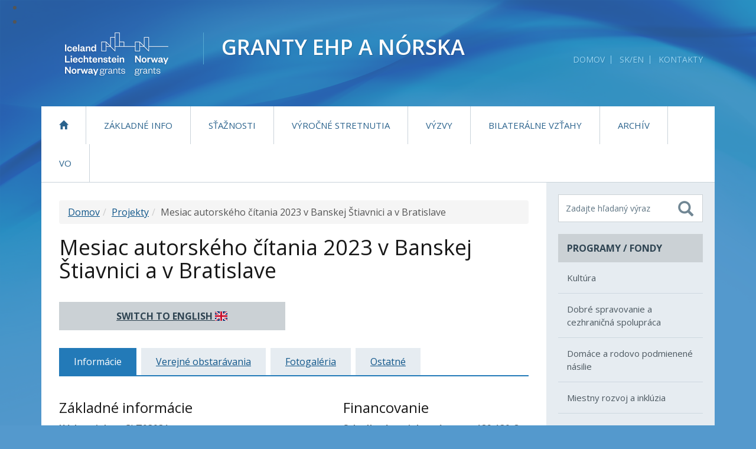

--- FILE ---
content_type: text/html; charset=utf-8
request_url: https://www.norwaygrants.sk/projekty/mesiac-autorskeho-citania-2023-v-banskej-stiavnici-a-v-bratislave/
body_size: 7587
content:
<!DOCTYPE html>
<!--[if lt IE 7 ]><html class="ie ie6 no-js" lang="sk"> <![endif]-->
<!--[if IE 7 ]><html class="ie ie7 no-js" lang="sk"> <![endif]-->
<!--[if IE 8 ]><html class="ie ie8 no-js" lang="sk"> <![endif]-->
<!--[if IE 9 ]><html class="ie ie9 no-js" lang="sk"> <![endif]-->
<!--[if (gte IE 10)|!(IE)]><!-->
<html class="no-js" lang="sk">
<!--<![endif]-->

<head>
    <meta charset="utf-8" />
    <meta name="viewport" content="width=device-width, initial-scale=1, maximum-scale=1" />
    <link href="/site/templates/libs/bootstrap/css/bootstrap.min.css" type="text/css" rel="stylesheet" />
    <link href="/site/templates/styles/fa/css/font-awesome.min.css" type="text/css" rel="stylesheet" />
    <link href="/site/templates/libs/mmenu/css/jquery.mmenu.css" type="text/css" rel="stylesheet" />
    <link href="/site/templates/libs/mmenu/css/addons/jquery.mmenu.offcanvas.css" type="text/css" rel="stylesheet" />
    <link href="/site/templates/libs/mmenu/css/extensions/jquery.mmenu.positioning.css" type="text/css" rel="stylesheet" />
    <link href="/site/templates/libs/sss/sss.css" type="text/css" rel="stylesheet" />
    <link href="/site/templates/styles/default.css?v=36" type="text/css" rel="stylesheet" />
    <link href="/site/templates/styles/eea.css?v=22463799" type="text/css" rel="stylesheet" />
    <link href="/site/templates/styles/flag-icons.min.css" type="text/css" rel="stylesheet" />
    <link href="/site/templates/libs/fancybox/fancybox.css" type="text/css" rel="stylesheet" />
    <link href="/site/templates/styles/forms.css" type="text/css" rel="stylesheet" />
    <title>Mesiac autorského čítania 2023 v Banskej Štiavnici a v Bratislave | Granty EHP a Nórska</title>
    <link href='//fonts.googleapis.com/css?family=Open+Sans:400,300,600,700,600italic,400italic,700italic' rel='stylesheet' type='text/css'>
    <!--[if lt IE 9]>
    <script src="//oss.maxcdn.com/html5shiv/3.7.2/html5shiv.min.js"></script>
    <script src="//oss.maxcdn.com/respond/1.4.2/respond.min.js"></script>
    <![endif]-->

    <script type="text/javascript">
//<![CDATA[
window["_csrf_"] = "[base64]";
//]]>
</script><script type="text/javascript" src="/TSbd/0848c2b931ab200030bd2298148619b9c239d5b7eac9beebb6f9db260463e966d06d7b31fca3d974?type=2"></script><script type="text/javascript" src="/site/templates/libs/jquery/jquery.min.js"></script>
    <script type="text/javascript" src="/site/templates/libs/bootstrap/js/bootstrap.min.js"></script>
    <script type="text/javascript" src="/site/templates/libs/mmenu/js/jquery.mmenu.min.js"></script>
    <script type="text/javascript" src="/site/templates/libs/mmenu/js/addons/jquery.mmenu.offcanvas.js"></script>
    <script type="text/javascript" src="/site/templates/libs/matchHeight/jquery.matchHeight.js"></script>
    <script type="text/javascript" src="/site/templates/scripts/main.js"></script>
    <script type="text/javascript" src="/site/templates/libs/fancybox/fancybox.min.js"></script>
    <script type="text/javascript" src="/site/templates/libs/fancybox/fancybox.js"></script>
    <script type="text/javascript" src="/site/templates/libs/sss/sss.min.js"></script>
    <!-- Cloud form -->
        <script type="text/javascript">
        $(document).ready(function () {
            $('html').removeClass('no-js');
        });
    </script>
    <!-- Meta Pixel Code -->
        <script type="text/javascript" data-type="text/javascript" data-category="marketing" class="require-consent">
            !function(f,b,e,v,n,t,s)
            {if(f.fbq)return;n=f.fbq=function(){n.callMethod?
            n.callMethod.apply(n,arguments):n.queue.push(arguments)};
            if(!f._fbq)f._fbq=n;n.push=n;n.loaded=!0;n.version='2.0';
            n.queue=[];t=b.createElement(e);t.async=!0;
            t.src=v;s=b.getElementsByTagName(e)[0];
            s.parentNode.insertBefore(t,s)}(window, document,'script',
            'https://connect.facebook.net/en_US/fbevents.js');
            fbq('consent', 'revoke');
            fbq('init', '810259197820149');
            fbq('track', 'PageView');
        </script>
    <!-- End Meta Pixel Code -->
    <script defer data-domain="eeagrants.sk" src="https://stats.vlada.gov.sk/js/script.js"></script>
<style>.privacywire{background:#fff;bottom:-250%;box-shadow:0 -1px 3px rgba(0,0,0,.3);left:0;opacity:0;padding:1rem;position:fixed;right:0;transition:bottom .3s ease-in,opacity .3s ease;z-index:1}.show-banner .privacywire-banner,.show-message .privacywire-message,.show-options .privacywire-options{bottom:0;opacity:1}.privacywire-header{font-weight:700}.privacywire button[hidden],.privacywire-ask-consent-blueprint,[data-ask-consent-rendered="1"]{display:none}</style><script>var PrivacyWireSettings={"version":15,"dnt":"1","bots":"1","customFunction":"dFbp","messageTimeout":5000,"consentByClass":"0","cookieGroups":{"necessary":"Nevyhnutn\u00e9","functional":"Functional","statistics":"Statistics","marketing":"Marketingov\u00e9","external_media":"External Media"}};</script><script type='module' src='/site/modules/PrivacyWire/js/PrivacyWire.js'></script><script nomodule type='text/javascript' src='/site/modules/PrivacyWire/js/ie_polyfill.js'></script><script nomodule type='text/javascript' src='/site/modules/PrivacyWire/js/PrivacyWire_legacy.js'></script></head>
<body>
<ul class="quicklinks">
			<li><a href="#page" class="quicklink">Preskočiť na obsah</a></li>
			<li><a href="#fulltext" class="quicklink">Preskočiť na vyhľadávanie</a></li>
		</ul>
<div class="container" id="container">

	<div id="header" class="header">
		<a class="header-logo" href="/" title="Na úvodnú stránku">
			<img src="/site/templates/images/logo.png" alt="EEA Grants">
			<span class="header-logo-name">
				<span class="header-logo-name-row1">Granty EHP a Nórska</span><br>
			</span>
		</a>

		<div class="header-logo-bg"></div>

		

		<ul class="header-links">
			<li><a href="/" title="Domov" data-toggle="tooltip">Domov</a></li>
			<li><a href="/en/projects/mesiac-autorskeho-citania-2023-v-banskej-stiavnici-a-v-bratislave/">SK/EN</a></li>
			<li><a href="/kontakty/" title="Kontakty" data-toggle="tooltip">Kontakty</a></li>
					</ul>
		<!-- // .links -->

		<div class="clearfix visible-sm"></div>

	</div><!-- // #header -->


    <!-- Top menu -->
    <div class="collapse navbar-collapse">
        <div id="topmenu" class="nav">
			
<ul class="nav navbar-nav">
	<li class="dropdown">
		<a href='/'><i class="glyphicon glyphicon-home"><span class="sr-only">Domov</span></i></a>
	</li>
	<li class="dropdown">
		<a href='/zakladne-informacie/'>Základné info</a>
		<ul class="dropdown-menu">
			<li class="dropdown">
				<a href='/zakladne-informacie/zakladne-dokumenty/'>Základné dokumenty</a>
			</li>
			<li class="dropdown">
				<a href='/zakladne-informacie/faq/'>Často kladené otázky (FAQ)</a>
			</li>
			<li class="dropdown">
				<a href='/zakladne-informacie/komunikacia-a-publicita/'>Komunikácia a publicita</a>
			</li>
			<li class="dropdown">
				<a href='/zakladne-informacie/ukoncene-programove-obdobia/'>Ukončené programové obdobia</a>
			</li>
		</ul>
	</li>
	<li class="dropdown">
		<a href='/staznosti/'>Sťažnosti</a>
	</li>
	<li class="dropdown">
		<a href='/vyrocne-stretnutia/'>Výročné stretnutia</a>
	</li>
	<li class="dropdown">
		<a href='/vyzvy/'>Výzvy</a>
	</li>
	<li class="dropdown">
		<a href='/bilateralna-spolupraca/'>Bilaterálne vzťahy</a>
	</li>
	<li class="dropdown">
		<a target='_blank' href='https://www.archiv.eeagrants.sk/5-sk/uvodna-stranka'>Archív </a>
	</li>
	<li class="dropdown">
		<a href='/vo/'>VO</a>
	</li>
</ul>        </div><!-- // #topmenu -->
    </div>


<div class="page" id="page">
    <div class="row no-gutter content-wrapper">
        <div class="col-md-9 content" id="content">
            <ol class="breadcrumb"><li><a href="/">Domov</a></li><li><a href="/projekty/">Projekty</a></li><li><span>Mesiac autorského čítania 2023 v Banskej Štiavnici a v Bratislave</span></li></ol>            <h1>Mesiac autorského čítania 2023 v Banskej Štiavnici a v Bratislave</h1>
            <br>
            <div class="row"><div class="col-lg-6"><a class="box" style="text-align:center" href="/en/projects/mesiac-autorskeho-citania-2023-v-banskej-stiavnici-a-v-bratislave/" title="Switch to English <span class='fi fi-gb'></span>">Switch to English <span class='fi fi-gb'></span></a></div></div>            <div class="sc_tabs">
    <ul>
        <li><span>Informácie</span></li><li><a href="/projekty/mesiac-autorskeho-citania-2023-v-banskej-stiavnici-a-v-bratislave/verejne-obstaravania/">Verejné obstarávania</a></li><li><a href="/projekty/mesiac-autorskeho-citania-2023-v-banskej-stiavnici-a-v-bratislave/fotogaleria/">Fotogaléria</a></li><li><a href="/projekty/mesiac-autorskeho-citania-2023-v-banskej-stiavnici-a-v-bratislave/ostatne/">Ostatné</a></li>    </ul>
</div><div class="row project-detail">
    <div class="col-md-7">
        <h3>Základné informácie</h3>
        <ul class="list-unstyled">
            <li><strong>Kód projektu:</strong> CLT03031</li>
            <li><strong>Názov projektu:</strong> Mesiac autorského čítania 2023 v Banskej Štiavnici a v Bratislave</li>
            <li><strong>Program:</strong> <a href=" /programy/kultura/"> Kultúra</a></li>
            <li><strong>Kraj realizácie projektu:</strong>  Bratislavský</li>
            <li><strong>Okres realizácie projektu:</strong>  Bratislava I</li>
            <li><strong>Plánované ukončenie projektu:</strong>  02.11.2023</li>
            <li><strong>Prijímateľ:</strong> <a href="http://literarnyklub.sk" target="_blank">literarnyklub.sk</a></li>
            <li><strong>Webová stránka projektu: </strong><a href="https://literarnyklub.sk/mesiac-autorskeho-citania" target="_blank" title="Webová stránka projektu Mesiac autorského čítania 2023 v Banskej Štiavnici a v Bratislave. Otvára sa v novom okne.">literarnyklub.sk</a></li>
            <li><strong>Status: </strong>Active</li>
        </ul>
    </div>
    <div class="col-md-5">
        <h3>Financovanie</h3>
        <ul class="list-unstyled">
            <li><strong>Schválený projektový grant:</strong>  189 130&nbsp;€</li>
        </ul>
    </div>
        <div class="col-md-12" style="text-align:justify"><h3>Popis projektu</h3>Mesiac autorského čítania (MAČ) je najväčším stredoeurópskym literárnym festivalom, vznikol v roku 2000 a koná sa vo viacerých mestách a krajinách počas 31 dní. Projekt sa zameriava na jeho slovenskú časť v Bratislave a Banskej Štiavnici na ročník 2023, počas ktorého sa predstavia slovenským čitateľom a čitateľkám nórski spisovatelia a spisovateľky. Okrem toho projekt vytvára nové kultúrne prepojenia medzi domácou literatúrou a škandinávskou cez štipendijné programy, produkciu publikácií a bilaterálne stretnutia.</div>        <div class="col-md-12"><h3>Odkazy</h3>
    <a href="https://crz.gov.sk/zmluva/6261016/" target="_blank">Projektová zmluva</a></div>

    
    
    <div class="col-md-12" id="yt">
        <h3>Video</h3>
        <div class="yt-embed">
        <iframe width="795" height="447" src="https://www.youtube-nocookie.com/embed/vugldMPeNDc" frameborder="0" allow="accelerometer; clipboard-write; encrypted-media; gyroscope; picture-in-picture" allowfullscreen></iframe></div></div></div>
            </div><!-- // #content -->
            <!-- helper full height -->
<div class="col-md-3 sidebar-bg"></div>
			<!-- // helper full height -->
			<div class="col-md-3 sidebar">

				<div class="sidebar-darker">

					<form class="fulltext" id="fulltext" method="get" action="/vysledky-vyhladavania/">
						<label for="fulltext-fld-sidebar" class="sr-only">Vyhľadávanie</label>
						<input required type="text" placeholder="Zadajte hľadaný výraz" class="fulltext-fld" name="search" id="fulltext-fld-sidebar" accesskey="4" aria-label="Zadajte hľadaný výraz" oninvalid="this.setCustomValidity('Nezadali ste hľadaný výraz')" oninput="setCustomValidity('')">
						<button name="submit" value="submit" type="submit" title="Vyhľadať" class="fulltext-btn">
							<i class="glyphicon glyphicon-search"></i>
							<span class="sr-only">Vyhľadať</span>
						</button>
					</form><!-- // #fulltext -->
					<div class="box">
						<div class="box-title">Programy / Fondy</div>
						<div class="box-content">
							<ul>
							<ul><li><a href="/programy/kultura/">Kultúra</a></li><li><a href="/programy/dobre-spravovanie-a-cezhranicna-spolupraca/">Dobré spravovanie a cezhraničná spolupráca</a></li><li><a href="/programy/domace-a-rodovo-podmienene-nasilie/">Domáce a rodovo podmienené násilie</a></li><li><a href="/programy/miestny-rozvoj-a-inkluzia/">Miestny rozvoj a inklúzia</a></li><li><a href="/programy/obchod-a-inovacie/">Obchod a inovácie</a></li><li><a href="/programy/klimaticke-zmeny/">Klíma</a></li><li><a href="/programy/fond-pre-bilateralne-vztahy/">Fond pre bilaterálne vzťahy</a></li></ul>							</ul>
						</div>
					</div><!-- // .box -->

				</div><!-- // .sidebar-darker -->

				<nav class="nav sidebar-nav">
				
<ul>
	<li>
		<a target='_blank' href='https://acfslovakia.sk/'>Fond aktívneho občianstva</a>
	</li>
	<li>
		<a target='_blank' href='https://www.innovasjonnorge.no/en/start-page/eea-norway-grants/Programmes/social-dialogue---decent-work/'>Sociálny dialóg – dôstojná práca</a>
	</li>
</ul>				</nav>
								<div class="box">
					<a href="/projekty/" class="box">Projekty</a>
				</div>
				<div class="box">
					<a href="/zakladne-informacie/faq/" class="box">FAQ</a>
				</div>
				
				<div class="box">
					<div class="box-title">Odkazy</div>
					<div class="box-content">
						
<ul>
	<li>
		<a target='_blank' href='http://eeagrants.org/'>eeagrants.org</a>
	</li>
	<li>
		<a target='_blank' href='http://norway.no/slovakia'>norway.no/slovakia</a>
	</li>
	<li>
		<a target='_blank' href='http://secretariat.efta.int/'>efta.int</a>
	</li>
	<li>
		<a target='_blank' href='http://regjeringen.no'>regjeringen.no</a>
	</li>
	<li>
		<a target='_blank' href='http://www.iceland.is/'>iceland.is</a>
	</li>
	<li>
		<a target='_blank' href='http://www.liechtenstein.li'>liechtenstein.li</a>
	</li>
	<li>
		<a href='https://europa.eu/european-union/index_sk'>europa.eu</a>
	</li>
</ul>					</div>
				</div><!-- // .box -->

				<div class="sidebar-banner">

				</div><!-- // .sidebar-banner -->

			</div><!-- // .sidebar -->		</div>
	</div><!-- // .page -->
<div id="footer" class="footer">

		<div class="footer-top">
			<div class="row">

				<div class="col-md-4">
					<div class="box">
						<div class="box-title">Programy / Fondy</div>
						<div class="box-content">
							<ul>
							<ul><li><a href="/programy/kultura/">Kultúra</a></li><li><a href="/programy/dobre-spravovanie-a-cezhranicna-spolupraca/">Dobré spravovanie a cezhraničná spolupráca</a></li><li><a href="/programy/domace-a-rodovo-podmienene-nasilie/">Domáce a rodovo podmienené násilie</a></li><li><a href="/programy/miestny-rozvoj-a-inkluzia/">Miestny rozvoj a inklúzia</a></li><li><a href="/programy/obchod-a-inovacie/">Obchod a inovácie</a></li><li><a href="/programy/klimaticke-zmeny/">Klíma</a></li><li><a href="/programy/fond-pre-bilateralne-vztahy/">Fond pre bilaterálne vzťahy</a></li></ul>							</ul>
						</div>
					</div><!-- // .box -->
				</div>

				<div class="col-md-4">
					<div class="box">
						<div class="box-title">Dôležité odkazy</div>
						<div class="box-content">
							
<ul>
	<li>
		<a target='_blank' href='https://www.mirri.gov.sk'>Ministerstvo investícií, regionálneho rozvoja a informatizácie SR</a>
	</li>
	<li>
		<a target='_blank' href='https://eeagrants.org/'>Úrad pre finančný mechanizmus v Bruseli</a>
	</li>
	<li>
		<a target='_blank' href='https://www.norway.no/en/slovakia/'>Veľvyslanectvo Nórskeho kráľovstva na Slovensku</a>
	</li>
</ul>						</div>
					</div><!-- // .box -->
				</div>

				<div class="col-md-4">
					<div class="box box-contact">
						<div class="box-title">Kontakty</div>
						<div class="box-content">
							<ul class="list-unstyled footer-contact">
							    <li class="no-padding">
							        <strong>Ministerstvo investícií, regionálneho rozvoja a informatizácie SR (MIRRI SR)</strong><br />
							        sekcia Európskej územnej spolupráce									<br />
							        Odbor grantov EHP a Nórska							    </li>
							    <li><i class="fa fa-home" title="Sídlo" data-toggle="tooltip" data-placement="left"></i>
									Pribinova 4195/25<br />
                            		811 09 Bratislava<br />
                                    Slovenská republika                                </li>
                                <li><i class="fa fa-envelope" title="E-mail" data-toggle="tooltip" data-placement="left"></i><a href="mailto:eeagrants@mirri.gov.sk">eeagrants@mirri.gov.sk</a></li>
                                <li><i class="fa fa-phone" title="Telefón" data-toggle="tooltip" data-placement="left"></i>+421 2 2092 8464</li>
							</ul>
						</div>
					</div>
					<ul class="links">
						<li><a href="https://www.facebook.com/Granty-EHP-a-N%C3%B3rska-na-Slovensku-116525705145104/" class="fb"><i class="fa fa-facebook"></i><span class="sr-only">Facebook</span></a></li>
						<li><a href="https://www.youtube.com/channel/UCMOc-pUxDiqMuqaItaLxQxQ/featured" class="yt"><i class="fa fa-youtube"></i><span class="sr-only">YouTube</span></a></li>
						<li><a href="/rss/" class="rss"><i class="fa fa-rss"></i><span class="sr-only">RSS</span></a></li>
						<li><a href="/mapa-stranky/" class="sitemap"><i class="fa fa-sitemap"></i><span class="sr-only">Mapa stránky</span></a></li>
					</ul>
				</div>

			</div><!-- // .row -->
		</div><!-- // .footer-top -->

		<div class="footer-bottom">
			<div class="row">

				<div class="col-md-4 text-center-xs text-center-sm">
					Prevádzkovateľ: <a href="http://mirri.gov.sk" target="_blank" title="Ministerstvo investícií, regionálneho rozvoja a informatizácie SR" data-toggle="tooltip">Ministerstvo investícií, regionálneho rozvoja a informatizácie SR</a> &copy; 2016 - Všetky práva vyhradené
				</div>
                <div class="col-md-4 text-center-xs text-center-sm">
					<a href="/ochrana-osobnych-udajov/" title="Informácie o ochrane osobných údajov" data-toggle="tooltip">Informácie o ochrane osobných údajov</a><br>
					<a href="https://www.eeagrants.sk/vyhlasenie-o-pristupnosti/" title="Ochrana osobných údajov" data-toggle="tooltip">Vyhlásenie o prístupnosti</a><br>
					<a href="#" class="privacywire-show-options" title="Nastavenia cookies (Otvorí cookie lištu)" data-toggle="tooltip">Nastavenia cookies</a>
				</div>
				<div class="col-md-4 text-center-xs text-center-sm text-right-md text-right-lg">
					<a href="http://www.aglo.sk" target="_blank" title="Tvorba stránok: Aglo Solutions [otvára sa v novom okne]" data-toggle="tooltip">Tvorba stránok:</a> Aglo Solutions
				</div>

			</div><!-- // .row -->
		</div><!-- // .footer-bottom -->

	</div><!-- // .footer -->

</div><!-- // .container -->

<div class="navbar navbar-xs navbar-default navbar-fixed-top visible-xs mm-fixed-top">
	<a href="/" class="navbar-logo"><img src="/site/templates/images/logo.png" alt="EEA Grants"><span>Granty EHP a Nórska</a>
	<a class="sb-toggle-left navbar-toggle collapsed" href="#topmenu">
		<i class="glyphicon glyphicon-menu-hamburger"><span class="sr-only">Otvoriť navigáciu</span></i>
	</a>
</div>
<script>
	$('.slider').sss({
		slideShow : true,
		speed : 5000
	});
</script>
<script>
	function dFbp() {
		let consentData = localStorage.getItem("privacywire");
		if (consentData) {
			console.log("Consent data exists");
			let consentObj = JSON.parse(consentData);
			let marketingConsent = consentObj.cookieGroups.marketing;
			if(marketingConsent == false) {
				fbq('consent', 'revoke');
				document.cookie = '_fbp=; path=/; domain=.eeagrants.sk; expires=Thu, 01 Jan 1970 00:00:01 GMT;';
				document.cookie = '_fbp=; path=/; expires=Thu, 01 Jan 1970 00:00:01 GMT;';
			}
			
			if(marketingConsent == true) {
				fbq('consent', 'grant');
			}
		}
	}
	function ignoreCookieBanner() {
		document.getElementById("privacywire-wrapper").style.display = "none";
	}
</script>
<script type="text/javascript" src="https://cdn.jsdelivr.net/npm/jquery-validation@1.19.0/dist/jquery.validate.js"></script>   
<script type="text/javascript" src="https://cdn.jsdelivr.net/npm/jquery-validation@1.19.0/dist/additional-methods.min.js"></script>
<script src="/site/templates/scripts/validate.js"></script>
<div class="privacywire-wrapper" id="privacywire-wrapper">
    <div class="privacywire-page-wrapper">
        <div class="privacywire privacywire-banner">
            <div class="privacywire-ignore"><a href="#" onclick="ignoreCookieBanner()" >Zatvoriť</a></div>
            <div class='privacywire-header'>Táto webová stránka používa súbory cookie na zabezpečenie dobrého zážitku z prehliadania</div>            <div class="privacywire-body">
                <div class="privacywire-text">Patria medzi ne základné súbory cookie, ktoré sú potrebné na prevádzku stránky, ako aj ďalšie, ktoré sa používajú len na anonymné štatistické účely, na nastavenie komfortu alebo na zobrazenie personalizovaného obsahu. Sami sa môžete rozhodnúť, ktoré kategórie chcete povoliť. Upozorňujeme, že na základe vašich nastavení nemusia byť dostupné všetky funkcie webovej lokality.</div>
                <div class="privacywire-buttons">
                    <button class="allow-all" >Prijať všetky cookies</button>
                    <button class="allow-necessary" >Prijať len nevyhnutné cookies</button>

                    <button class="choose" >Vybrať cookies</button>
                </div>
                                    <div class="privacywire-page-links">
                                                    <a class="privacywire-page-link" href="/ochrana-osobnych-udajov/oznamenie-o-pouzivani-suborov-cookies/"
                               title="Oznámenie o používaní súborov cookies">Oznámenie o používaní súborov cookies</a>
                                                                    </div>
                            </div>

        </div>
        <div class="privacywire privacywire-options">
            <div class='privacywire-header'>Táto webová stránka používa súbory cookie na zabezpečenie dobrého zážitku z prehliadania</div>            <div class="privacywire-body">
                <div class="privacywire-text">Patria medzi ne základné súbory cookie, ktoré sú potrebné na prevádzku stránky, ako aj ďalšie, ktoré sa používajú len na anonymné štatistické účely, na nastavenie komfortu alebo na zobrazenie personalizovaného obsahu. Sami sa môžete rozhodnúť, ktoré kategórie chcete povoliť. Upozorňujeme, že na základe vašich nastavení nemusia byť dostupné všetky funkcie webovej lokality.</div>
                <div class="privacywire-text">
                    <ul>
                        <li >
                            <label for="necessary"><input class="required" type="checkbox" name="necessary" id="necessary" value="1" checked disabled>Nevyhnutné</label>
                        </li>
                        <li hidden>
                            <label for="functional"><input class="optional" type="checkbox" name="functional" id="functional" value="0">Functional</label>
                        </li>
                        <li hidden>
                            <label for="statistics"><input class="optional" type="checkbox" name="statistics" id="statistics" value="0">Statistics</label>
                        </li>
                        <li >
                            <label for="marketing"><input class="optional" type="checkbox" name="marketing" id="marketing" value="0">Marketingové</label>
                        </li>
                        <li hidden>
                            <label for="external_media"><input class="optional" type="checkbox" name="external_media" id="external_media" value="0">External Media</label>
                        </li>
                    </ul>
                </div>
                <div class="privacywire-buttons">
                    <button class="toggle" hidden>Možnosti</button>
                    <button class="save">Uložiť nastavenia</button>
                    <button class="allow-all" >Prijať všetky cookies</button>
                </div>
                                    <div class="privacywire-page-links">
                                                    <a class="privacywire-page-link" href="/ochrana-osobnych-udajov/oznamenie-o-pouzivani-suborov-cookies/"
                               title="Oznámenie o používaní súborov cookies">Oznámenie o používaní súborov cookies</a>
                                                                    </div>
                            </div>
        </div>
        <div class="privacywire privacywire-message"><div class="privacywire-body">Vaše nastavenia súborov cookies boli uložené.</div></div>
    </div>
</div><div hidden class="privacywire-ask-consent-blueprint" id="privacywire-ask-consent-blueprint">
    <div class="privacywire-consent-message">Na načítanie tohto prvku je potrebný súhlas s nasledujúcou kategóriou súborov cookie: {kategória}.</div>
    <button class="privacywire-consent-button"
            data-consent-category="{categoryname}">Načítať {category} cookies</button>
</div></body>
</html>

--- FILE ---
content_type: text/html; charset=utf-8
request_url: https://www.youtube-nocookie.com/embed/vugldMPeNDc
body_size: 71230
content:
<!DOCTYPE html><html lang="en" dir="ltr" data-cast-api-enabled="true"><head><meta name="viewport" content="width=device-width, initial-scale=1"><script nonce="BeoFGvQoTy5FmRj7HVr_9Q">if ('undefined' == typeof Symbol || 'undefined' == typeof Symbol.iterator) {delete Array.prototype.entries;}</script><style name="www-roboto" nonce="cIEIcWvMOtG5-2pKPvKgKw">@font-face{font-family:'Roboto';font-style:normal;font-weight:400;font-stretch:100%;src:url(//fonts.gstatic.com/s/roboto/v48/KFO7CnqEu92Fr1ME7kSn66aGLdTylUAMa3GUBHMdazTgWw.woff2)format('woff2');unicode-range:U+0460-052F,U+1C80-1C8A,U+20B4,U+2DE0-2DFF,U+A640-A69F,U+FE2E-FE2F;}@font-face{font-family:'Roboto';font-style:normal;font-weight:400;font-stretch:100%;src:url(//fonts.gstatic.com/s/roboto/v48/KFO7CnqEu92Fr1ME7kSn66aGLdTylUAMa3iUBHMdazTgWw.woff2)format('woff2');unicode-range:U+0301,U+0400-045F,U+0490-0491,U+04B0-04B1,U+2116;}@font-face{font-family:'Roboto';font-style:normal;font-weight:400;font-stretch:100%;src:url(//fonts.gstatic.com/s/roboto/v48/KFO7CnqEu92Fr1ME7kSn66aGLdTylUAMa3CUBHMdazTgWw.woff2)format('woff2');unicode-range:U+1F00-1FFF;}@font-face{font-family:'Roboto';font-style:normal;font-weight:400;font-stretch:100%;src:url(//fonts.gstatic.com/s/roboto/v48/KFO7CnqEu92Fr1ME7kSn66aGLdTylUAMa3-UBHMdazTgWw.woff2)format('woff2');unicode-range:U+0370-0377,U+037A-037F,U+0384-038A,U+038C,U+038E-03A1,U+03A3-03FF;}@font-face{font-family:'Roboto';font-style:normal;font-weight:400;font-stretch:100%;src:url(//fonts.gstatic.com/s/roboto/v48/KFO7CnqEu92Fr1ME7kSn66aGLdTylUAMawCUBHMdazTgWw.woff2)format('woff2');unicode-range:U+0302-0303,U+0305,U+0307-0308,U+0310,U+0312,U+0315,U+031A,U+0326-0327,U+032C,U+032F-0330,U+0332-0333,U+0338,U+033A,U+0346,U+034D,U+0391-03A1,U+03A3-03A9,U+03B1-03C9,U+03D1,U+03D5-03D6,U+03F0-03F1,U+03F4-03F5,U+2016-2017,U+2034-2038,U+203C,U+2040,U+2043,U+2047,U+2050,U+2057,U+205F,U+2070-2071,U+2074-208E,U+2090-209C,U+20D0-20DC,U+20E1,U+20E5-20EF,U+2100-2112,U+2114-2115,U+2117-2121,U+2123-214F,U+2190,U+2192,U+2194-21AE,U+21B0-21E5,U+21F1-21F2,U+21F4-2211,U+2213-2214,U+2216-22FF,U+2308-230B,U+2310,U+2319,U+231C-2321,U+2336-237A,U+237C,U+2395,U+239B-23B7,U+23D0,U+23DC-23E1,U+2474-2475,U+25AF,U+25B3,U+25B7,U+25BD,U+25C1,U+25CA,U+25CC,U+25FB,U+266D-266F,U+27C0-27FF,U+2900-2AFF,U+2B0E-2B11,U+2B30-2B4C,U+2BFE,U+3030,U+FF5B,U+FF5D,U+1D400-1D7FF,U+1EE00-1EEFF;}@font-face{font-family:'Roboto';font-style:normal;font-weight:400;font-stretch:100%;src:url(//fonts.gstatic.com/s/roboto/v48/KFO7CnqEu92Fr1ME7kSn66aGLdTylUAMaxKUBHMdazTgWw.woff2)format('woff2');unicode-range:U+0001-000C,U+000E-001F,U+007F-009F,U+20DD-20E0,U+20E2-20E4,U+2150-218F,U+2190,U+2192,U+2194-2199,U+21AF,U+21E6-21F0,U+21F3,U+2218-2219,U+2299,U+22C4-22C6,U+2300-243F,U+2440-244A,U+2460-24FF,U+25A0-27BF,U+2800-28FF,U+2921-2922,U+2981,U+29BF,U+29EB,U+2B00-2BFF,U+4DC0-4DFF,U+FFF9-FFFB,U+10140-1018E,U+10190-1019C,U+101A0,U+101D0-101FD,U+102E0-102FB,U+10E60-10E7E,U+1D2C0-1D2D3,U+1D2E0-1D37F,U+1F000-1F0FF,U+1F100-1F1AD,U+1F1E6-1F1FF,U+1F30D-1F30F,U+1F315,U+1F31C,U+1F31E,U+1F320-1F32C,U+1F336,U+1F378,U+1F37D,U+1F382,U+1F393-1F39F,U+1F3A7-1F3A8,U+1F3AC-1F3AF,U+1F3C2,U+1F3C4-1F3C6,U+1F3CA-1F3CE,U+1F3D4-1F3E0,U+1F3ED,U+1F3F1-1F3F3,U+1F3F5-1F3F7,U+1F408,U+1F415,U+1F41F,U+1F426,U+1F43F,U+1F441-1F442,U+1F444,U+1F446-1F449,U+1F44C-1F44E,U+1F453,U+1F46A,U+1F47D,U+1F4A3,U+1F4B0,U+1F4B3,U+1F4B9,U+1F4BB,U+1F4BF,U+1F4C8-1F4CB,U+1F4D6,U+1F4DA,U+1F4DF,U+1F4E3-1F4E6,U+1F4EA-1F4ED,U+1F4F7,U+1F4F9-1F4FB,U+1F4FD-1F4FE,U+1F503,U+1F507-1F50B,U+1F50D,U+1F512-1F513,U+1F53E-1F54A,U+1F54F-1F5FA,U+1F610,U+1F650-1F67F,U+1F687,U+1F68D,U+1F691,U+1F694,U+1F698,U+1F6AD,U+1F6B2,U+1F6B9-1F6BA,U+1F6BC,U+1F6C6-1F6CF,U+1F6D3-1F6D7,U+1F6E0-1F6EA,U+1F6F0-1F6F3,U+1F6F7-1F6FC,U+1F700-1F7FF,U+1F800-1F80B,U+1F810-1F847,U+1F850-1F859,U+1F860-1F887,U+1F890-1F8AD,U+1F8B0-1F8BB,U+1F8C0-1F8C1,U+1F900-1F90B,U+1F93B,U+1F946,U+1F984,U+1F996,U+1F9E9,U+1FA00-1FA6F,U+1FA70-1FA7C,U+1FA80-1FA89,U+1FA8F-1FAC6,U+1FACE-1FADC,U+1FADF-1FAE9,U+1FAF0-1FAF8,U+1FB00-1FBFF;}@font-face{font-family:'Roboto';font-style:normal;font-weight:400;font-stretch:100%;src:url(//fonts.gstatic.com/s/roboto/v48/KFO7CnqEu92Fr1ME7kSn66aGLdTylUAMa3OUBHMdazTgWw.woff2)format('woff2');unicode-range:U+0102-0103,U+0110-0111,U+0128-0129,U+0168-0169,U+01A0-01A1,U+01AF-01B0,U+0300-0301,U+0303-0304,U+0308-0309,U+0323,U+0329,U+1EA0-1EF9,U+20AB;}@font-face{font-family:'Roboto';font-style:normal;font-weight:400;font-stretch:100%;src:url(//fonts.gstatic.com/s/roboto/v48/KFO7CnqEu92Fr1ME7kSn66aGLdTylUAMa3KUBHMdazTgWw.woff2)format('woff2');unicode-range:U+0100-02BA,U+02BD-02C5,U+02C7-02CC,U+02CE-02D7,U+02DD-02FF,U+0304,U+0308,U+0329,U+1D00-1DBF,U+1E00-1E9F,U+1EF2-1EFF,U+2020,U+20A0-20AB,U+20AD-20C0,U+2113,U+2C60-2C7F,U+A720-A7FF;}@font-face{font-family:'Roboto';font-style:normal;font-weight:400;font-stretch:100%;src:url(//fonts.gstatic.com/s/roboto/v48/KFO7CnqEu92Fr1ME7kSn66aGLdTylUAMa3yUBHMdazQ.woff2)format('woff2');unicode-range:U+0000-00FF,U+0131,U+0152-0153,U+02BB-02BC,U+02C6,U+02DA,U+02DC,U+0304,U+0308,U+0329,U+2000-206F,U+20AC,U+2122,U+2191,U+2193,U+2212,U+2215,U+FEFF,U+FFFD;}@font-face{font-family:'Roboto';font-style:normal;font-weight:500;font-stretch:100%;src:url(//fonts.gstatic.com/s/roboto/v48/KFO7CnqEu92Fr1ME7kSn66aGLdTylUAMa3GUBHMdazTgWw.woff2)format('woff2');unicode-range:U+0460-052F,U+1C80-1C8A,U+20B4,U+2DE0-2DFF,U+A640-A69F,U+FE2E-FE2F;}@font-face{font-family:'Roboto';font-style:normal;font-weight:500;font-stretch:100%;src:url(//fonts.gstatic.com/s/roboto/v48/KFO7CnqEu92Fr1ME7kSn66aGLdTylUAMa3iUBHMdazTgWw.woff2)format('woff2');unicode-range:U+0301,U+0400-045F,U+0490-0491,U+04B0-04B1,U+2116;}@font-face{font-family:'Roboto';font-style:normal;font-weight:500;font-stretch:100%;src:url(//fonts.gstatic.com/s/roboto/v48/KFO7CnqEu92Fr1ME7kSn66aGLdTylUAMa3CUBHMdazTgWw.woff2)format('woff2');unicode-range:U+1F00-1FFF;}@font-face{font-family:'Roboto';font-style:normal;font-weight:500;font-stretch:100%;src:url(//fonts.gstatic.com/s/roboto/v48/KFO7CnqEu92Fr1ME7kSn66aGLdTylUAMa3-UBHMdazTgWw.woff2)format('woff2');unicode-range:U+0370-0377,U+037A-037F,U+0384-038A,U+038C,U+038E-03A1,U+03A3-03FF;}@font-face{font-family:'Roboto';font-style:normal;font-weight:500;font-stretch:100%;src:url(//fonts.gstatic.com/s/roboto/v48/KFO7CnqEu92Fr1ME7kSn66aGLdTylUAMawCUBHMdazTgWw.woff2)format('woff2');unicode-range:U+0302-0303,U+0305,U+0307-0308,U+0310,U+0312,U+0315,U+031A,U+0326-0327,U+032C,U+032F-0330,U+0332-0333,U+0338,U+033A,U+0346,U+034D,U+0391-03A1,U+03A3-03A9,U+03B1-03C9,U+03D1,U+03D5-03D6,U+03F0-03F1,U+03F4-03F5,U+2016-2017,U+2034-2038,U+203C,U+2040,U+2043,U+2047,U+2050,U+2057,U+205F,U+2070-2071,U+2074-208E,U+2090-209C,U+20D0-20DC,U+20E1,U+20E5-20EF,U+2100-2112,U+2114-2115,U+2117-2121,U+2123-214F,U+2190,U+2192,U+2194-21AE,U+21B0-21E5,U+21F1-21F2,U+21F4-2211,U+2213-2214,U+2216-22FF,U+2308-230B,U+2310,U+2319,U+231C-2321,U+2336-237A,U+237C,U+2395,U+239B-23B7,U+23D0,U+23DC-23E1,U+2474-2475,U+25AF,U+25B3,U+25B7,U+25BD,U+25C1,U+25CA,U+25CC,U+25FB,U+266D-266F,U+27C0-27FF,U+2900-2AFF,U+2B0E-2B11,U+2B30-2B4C,U+2BFE,U+3030,U+FF5B,U+FF5D,U+1D400-1D7FF,U+1EE00-1EEFF;}@font-face{font-family:'Roboto';font-style:normal;font-weight:500;font-stretch:100%;src:url(//fonts.gstatic.com/s/roboto/v48/KFO7CnqEu92Fr1ME7kSn66aGLdTylUAMaxKUBHMdazTgWw.woff2)format('woff2');unicode-range:U+0001-000C,U+000E-001F,U+007F-009F,U+20DD-20E0,U+20E2-20E4,U+2150-218F,U+2190,U+2192,U+2194-2199,U+21AF,U+21E6-21F0,U+21F3,U+2218-2219,U+2299,U+22C4-22C6,U+2300-243F,U+2440-244A,U+2460-24FF,U+25A0-27BF,U+2800-28FF,U+2921-2922,U+2981,U+29BF,U+29EB,U+2B00-2BFF,U+4DC0-4DFF,U+FFF9-FFFB,U+10140-1018E,U+10190-1019C,U+101A0,U+101D0-101FD,U+102E0-102FB,U+10E60-10E7E,U+1D2C0-1D2D3,U+1D2E0-1D37F,U+1F000-1F0FF,U+1F100-1F1AD,U+1F1E6-1F1FF,U+1F30D-1F30F,U+1F315,U+1F31C,U+1F31E,U+1F320-1F32C,U+1F336,U+1F378,U+1F37D,U+1F382,U+1F393-1F39F,U+1F3A7-1F3A8,U+1F3AC-1F3AF,U+1F3C2,U+1F3C4-1F3C6,U+1F3CA-1F3CE,U+1F3D4-1F3E0,U+1F3ED,U+1F3F1-1F3F3,U+1F3F5-1F3F7,U+1F408,U+1F415,U+1F41F,U+1F426,U+1F43F,U+1F441-1F442,U+1F444,U+1F446-1F449,U+1F44C-1F44E,U+1F453,U+1F46A,U+1F47D,U+1F4A3,U+1F4B0,U+1F4B3,U+1F4B9,U+1F4BB,U+1F4BF,U+1F4C8-1F4CB,U+1F4D6,U+1F4DA,U+1F4DF,U+1F4E3-1F4E6,U+1F4EA-1F4ED,U+1F4F7,U+1F4F9-1F4FB,U+1F4FD-1F4FE,U+1F503,U+1F507-1F50B,U+1F50D,U+1F512-1F513,U+1F53E-1F54A,U+1F54F-1F5FA,U+1F610,U+1F650-1F67F,U+1F687,U+1F68D,U+1F691,U+1F694,U+1F698,U+1F6AD,U+1F6B2,U+1F6B9-1F6BA,U+1F6BC,U+1F6C6-1F6CF,U+1F6D3-1F6D7,U+1F6E0-1F6EA,U+1F6F0-1F6F3,U+1F6F7-1F6FC,U+1F700-1F7FF,U+1F800-1F80B,U+1F810-1F847,U+1F850-1F859,U+1F860-1F887,U+1F890-1F8AD,U+1F8B0-1F8BB,U+1F8C0-1F8C1,U+1F900-1F90B,U+1F93B,U+1F946,U+1F984,U+1F996,U+1F9E9,U+1FA00-1FA6F,U+1FA70-1FA7C,U+1FA80-1FA89,U+1FA8F-1FAC6,U+1FACE-1FADC,U+1FADF-1FAE9,U+1FAF0-1FAF8,U+1FB00-1FBFF;}@font-face{font-family:'Roboto';font-style:normal;font-weight:500;font-stretch:100%;src:url(//fonts.gstatic.com/s/roboto/v48/KFO7CnqEu92Fr1ME7kSn66aGLdTylUAMa3OUBHMdazTgWw.woff2)format('woff2');unicode-range:U+0102-0103,U+0110-0111,U+0128-0129,U+0168-0169,U+01A0-01A1,U+01AF-01B0,U+0300-0301,U+0303-0304,U+0308-0309,U+0323,U+0329,U+1EA0-1EF9,U+20AB;}@font-face{font-family:'Roboto';font-style:normal;font-weight:500;font-stretch:100%;src:url(//fonts.gstatic.com/s/roboto/v48/KFO7CnqEu92Fr1ME7kSn66aGLdTylUAMa3KUBHMdazTgWw.woff2)format('woff2');unicode-range:U+0100-02BA,U+02BD-02C5,U+02C7-02CC,U+02CE-02D7,U+02DD-02FF,U+0304,U+0308,U+0329,U+1D00-1DBF,U+1E00-1E9F,U+1EF2-1EFF,U+2020,U+20A0-20AB,U+20AD-20C0,U+2113,U+2C60-2C7F,U+A720-A7FF;}@font-face{font-family:'Roboto';font-style:normal;font-weight:500;font-stretch:100%;src:url(//fonts.gstatic.com/s/roboto/v48/KFO7CnqEu92Fr1ME7kSn66aGLdTylUAMa3yUBHMdazQ.woff2)format('woff2');unicode-range:U+0000-00FF,U+0131,U+0152-0153,U+02BB-02BC,U+02C6,U+02DA,U+02DC,U+0304,U+0308,U+0329,U+2000-206F,U+20AC,U+2122,U+2191,U+2193,U+2212,U+2215,U+FEFF,U+FFFD;}</style><script name="www-roboto" nonce="BeoFGvQoTy5FmRj7HVr_9Q">if (document.fonts && document.fonts.load) {document.fonts.load("400 10pt Roboto", "E"); document.fonts.load("500 10pt Roboto", "E");}</script><link rel="stylesheet" href="/s/player/89e685a2/www-player.css" name="www-player" nonce="cIEIcWvMOtG5-2pKPvKgKw"><style nonce="cIEIcWvMOtG5-2pKPvKgKw">html {overflow: hidden;}body {font: 12px Roboto, Arial, sans-serif; background-color: #000; color: #fff; height: 100%; width: 100%; overflow: hidden; position: absolute; margin: 0; padding: 0;}#player {width: 100%; height: 100%;}h1 {text-align: center; color: #fff;}h3 {margin-top: 6px; margin-bottom: 3px;}.player-unavailable {position: absolute; top: 0; left: 0; right: 0; bottom: 0; padding: 25px; font-size: 13px; background: url(/img/meh7.png) 50% 65% no-repeat;}.player-unavailable .message {text-align: left; margin: 0 -5px 15px; padding: 0 5px 14px; border-bottom: 1px solid #888; font-size: 19px; font-weight: normal;}.player-unavailable a {color: #167ac6; text-decoration: none;}</style><script nonce="BeoFGvQoTy5FmRj7HVr_9Q">var ytcsi={gt:function(n){n=(n||"")+"data_";return ytcsi[n]||(ytcsi[n]={tick:{},info:{},gel:{preLoggedGelInfos:[]}})},now:window.performance&&window.performance.timing&&window.performance.now&&window.performance.timing.navigationStart?function(){return window.performance.timing.navigationStart+window.performance.now()}:function(){return(new Date).getTime()},tick:function(l,t,n){var ticks=ytcsi.gt(n).tick;var v=t||ytcsi.now();if(ticks[l]){ticks["_"+l]=ticks["_"+l]||[ticks[l]];ticks["_"+l].push(v)}ticks[l]=
v},info:function(k,v,n){ytcsi.gt(n).info[k]=v},infoGel:function(p,n){ytcsi.gt(n).gel.preLoggedGelInfos.push(p)},setStart:function(t,n){ytcsi.tick("_start",t,n)}};
(function(w,d){function isGecko(){if(!w.navigator)return false;try{if(w.navigator.userAgentData&&w.navigator.userAgentData.brands&&w.navigator.userAgentData.brands.length){var brands=w.navigator.userAgentData.brands;var i=0;for(;i<brands.length;i++)if(brands[i]&&brands[i].brand==="Firefox")return true;return false}}catch(e){setTimeout(function(){throw e;})}if(!w.navigator.userAgent)return false;var ua=w.navigator.userAgent;return ua.indexOf("Gecko")>0&&ua.toLowerCase().indexOf("webkit")<0&&ua.indexOf("Edge")<
0&&ua.indexOf("Trident")<0&&ua.indexOf("MSIE")<0}ytcsi.setStart(w.performance?w.performance.timing.responseStart:null);var isPrerender=(d.visibilityState||d.webkitVisibilityState)=="prerender";var vName=!d.visibilityState&&d.webkitVisibilityState?"webkitvisibilitychange":"visibilitychange";if(isPrerender){var startTick=function(){ytcsi.setStart();d.removeEventListener(vName,startTick)};d.addEventListener(vName,startTick,false)}if(d.addEventListener)d.addEventListener(vName,function(){ytcsi.tick("vc")},
false);if(isGecko()){var isHidden=(d.visibilityState||d.webkitVisibilityState)=="hidden";if(isHidden)ytcsi.tick("vc")}var slt=function(el,t){setTimeout(function(){var n=ytcsi.now();el.loadTime=n;if(el.slt)el.slt()},t)};w.__ytRIL=function(el){if(!el.getAttribute("data-thumb"))if(w.requestAnimationFrame)w.requestAnimationFrame(function(){slt(el,0)});else slt(el,16)}})(window,document);
</script><script nonce="BeoFGvQoTy5FmRj7HVr_9Q">var ytcfg={d:function(){return window.yt&&yt.config_||ytcfg.data_||(ytcfg.data_={})},get:function(k,o){return k in ytcfg.d()?ytcfg.d()[k]:o},set:function(){var a=arguments;if(a.length>1)ytcfg.d()[a[0]]=a[1];else{var k;for(k in a[0])ytcfg.d()[k]=a[0][k]}}};
ytcfg.set({"CLIENT_CANARY_STATE":"none","DEVICE":"cbr\u003dChrome\u0026cbrand\u003dapple\u0026cbrver\u003d131.0.0.0\u0026ceng\u003dWebKit\u0026cengver\u003d537.36\u0026cos\u003dMacintosh\u0026cosver\u003d10_15_7\u0026cplatform\u003dDESKTOP","EVENT_ID":"Spwmabf9F7Silu8Pht-4wQ0","EXPERIMENT_FLAGS":{"ab_det_apm":true,"ab_det_el_h":true,"ab_det_em_inj":true,"ab_l_sig_st":true,"ab_l_sig_st_e":true,"ab_sa_ef":true,"action_companion_center_align_description":true,"align_three_dot_menu_with_title_description":true,"allow_skip_networkless":true,"always_send_and_write":true,"att_web_record_metrics":true,"c3_enable_button_impression_logging":true,"c3_watch_page_component":true,"cancel_pending_navs":true,"clean_up_manual_attribution_header":true,"clear_user_partitioned_ls":true,"config_age_report_killswitch":true,"cow_optimize_idom_compat":true,"csi_config_handling_infra":true,"csi_on_gel":true,"delhi_mweb_colorful_sd":true,"delhi_mweb_colorful_sd_v2":true,"deprecate_csi_has_info":true,"deprecate_pair_servlet_enabled":true,"desktop_sparkles_light_cta_button":true,"disable_cached_masthead_data":true,"disable_child_node_auto_formatted_strings":true,"disable_enf_isd":true,"disable_log_to_visitor_layer":true,"disable_pacf_logging_for_memory_limited_tv":true,"embeds_disable_ios_networkless_logging":true,"embeds_enable_eid_enforcement_for_marketing_pages":true,"embeds_enable_eid_enforcement_for_youtube":true,"embeds_enable_eid_log_for_marketing_pages":true,"embeds_enable_info_panel_dismissal":true,"embeds_enable_pfp_always_unbranded":true,"embeds_web_nwl_disable_nocookie":true,"embeds_web_updated_shorts_definition_fix":true,"enable_ab_report_on_errorscreen":true,"enable_ab_rp_int":true,"enable_active_view_display_ad_renderer_web_home":true,"enable_ad_disclosure_banner_a11y_fix":true,"enable_async_ab_enf":true,"enable_chips_shelf_view_model_fully_reactive":true,"enable_client_creator_goal_ticker_bar_revamp":true,"enable_client_only_wiz_direct_reactions":true,"enable_client_sli_logging":true,"enable_client_streamz_web":true,"enable_client_ve_spec":true,"enable_cloud_save_error_popup_after_retry":true,"enable_cookie_reissue_iframe":true,"enable_dai_sdf_h5_preroll":true,"enable_datasync_id_header_in_web_vss_pings":true,"enable_dma_post_enforcement":true,"enable_docked_chat_messages":true,"enable_entity_store_from_dependency_injection":true,"enable_flow_logging_p4e":true,"enable_fully_reactive_badge_shape":true,"enable_inline_muted_playback_on_web_search":true,"enable_inline_muted_playback_on_web_search_for_vdc":true,"enable_inline_muted_playback_on_web_search_for_vdcb":true,"enable_is_extended_monitoring":true,"enable_is_mini_app_page_active_bugfix":true,"enable_live_overlay_feed_in_live_chat":true,"enable_logging_first_user_action_after_game_ready":true,"enable_ltc_param_fetch_from_innertube":true,"enable_masthead_mweb_padding_fix":true,"enable_menu_renderer_button_in_mweb_hclr":true,"enable_mini_app_command_handler_mweb_fix":true,"enable_mini_app_iframe_loaded_logging":true,"enable_mini_guide_downloads_item":true,"enable_mixed_direction_formatted_strings":true,"enable_modern_ia_client_icons":true,"enable_mweb_livestream_ui_update":true,"enable_names_handles_account_switcher":true,"enable_network_request_logging_on_game_events":true,"enable_new_paid_product_placement":true,"enable_obtaining_ppn_query_param":true,"enable_open_in_new_tab_icon_for_short_dr_for_desktop_search":true,"enable_open_yt_content":true,"enable_origin_query_parameter_bugfix":true,"enable_pacf_slot_asde_infeed_h5":true,"enable_pacf_slot_asde_player_byte_h5":true,"enable_pacf_slot_asde_player_byte_h5_TV":true,"enable_pause_ads_on_ytv_html5":true,"enable_payments_purchase_manager":true,"enable_pdp_icon_prefetch":true,"enable_pl_r_c_s":true,"enable_pl_r_si_fa":true,"enable_place_pivot_url":true,"enable_playable_a11y_label_with_badge_text":true,"enable_populate_att_psd_in_abe_feedback":true,"enable_populate_psd_in_abe_feedback":true,"enable_primitive_dialog_aria_hide_siblings":true,"enable_pv_screen_modern_text":true,"enable_removing_navbar_title_on_hashtag_page_mweb":true,"enable_resetting_scroll_position_on_flow_change":true,"enable_sdf_companion_h5":true,"enable_sdf_dai_h5_midroll":true,"enable_sdf_h5_endemic_mid_post_roll":true,"enable_sdf_on_h5_unplugged_vod_midroll":true,"enable_sdf_shorts_player_bytes_h5":true,"enable_sdk_performance_network_logging":true,"enable_sending_unwrapped_game_audio_as_serialized_metadata":true,"enable_sfv_effect_pivot_url":true,"enable_shorts_new_carousel":true,"enable_skip_ad_guidance_prompt":true,"enable_skippable_ads_for_unplugged_ad_pod":true,"enable_smearing_expansion_dai":true,"enable_third_party_info":true,"enable_time_out_messages":true,"enable_timeline_view_modern_transcript_fe":true,"enable_track_defined_via_mutable_signal":true,"enable_video_display_compact_button_group_for_desktop_search":true,"enable_watch_next_pause_autoplay_lact":true,"enable_web_96_bit_csn":true,"enable_web_delhi_icons":true,"enable_web_home_top_landscape_image_layout_level_click":true,"enable_web_tiered_gel":true,"enable_window_constrained_buy_flow_dialog":true,"enable_wiz_always_try_logging_info_map":true,"enable_wiz_queue_effect_and_on_init_initial_runs":true,"enable_ypc_spinners":true,"enable_yt_ata_iframe_authuser":true,"err_on_pl_r_c":true,"export_networkless_options":true,"fill_single_video_with_notify_to_lasr":true,"fix_ad_miniplayer_controls_rendering":true,"fix_ads_tracking_for_swf_config_deprecation_mweb":true,"h5_companion_enable_adcpn_macro_substitution_for_click_pings":true,"h5_inplayer_enable_adcpn_macro_substitution_for_click_pings":true,"h5_reset_cache_and_filter_before_update_masthead":true,"hide_channel_creation_title_for_mweb":true,"high_ccv_client_side_caching_h5":true,"html5_log_trigger_events_with_debug_data":true,"html5_ssdai_enable_media_end_cue_range":true,"il_attach_cache_limit":true,"il_use_view_model_logging_context":true,"is_browser_support_for_webcam_streaming":true,"json_condensed_response":true,"kev_adb_pg":true,"kevlar_display_downloads_numbers":true,"kevlar_gel_error_routing":true,"kevlar_modern_downloads_extra_compact":true,"kevlar_modern_downloads_page":true,"kevlar_modern_downloads_skip_downloads_title":true,"kevlar_watch_cinematics":true,"live_chat_enable_controller_extraction":true,"live_chat_enable_rta_manager":true,"live_chat_increased_min_height":true,"log_click_with_layer_from_element_in_command_handler":true,"log_errors_through_nwl_on_retry":true,"main_web_redirect_integration_riot":true,"mdx_enable_privacy_disclosure_ui":true,"mdx_load_cast_api_bootstrap_script":true,"medium_progress_bar_modification":true,"migrate_events_to_ts":true,"migrate_remaining_web_ad_badges_to_innertube":true,"mobile_account_menu_refresh":true,"mutable_signal_set_skip_unchanged":true,"mweb_a11y_enable_player_controls_invisible_toggle":true,"mweb_account_linking_noapp":true,"mweb_actions_command_handler":true,"mweb_allow_modern_search_suggest_behavior":true,"mweb_animated_actions":true,"mweb_app_upsell_button_direct_to_app":true,"mweb_big_boards":true,"mweb_big_progress_bar":true,"mweb_c3_disable_carve_out":true,"mweb_c3_disable_carve_out_keep_external_links":true,"mweb_c3_enable_adaptive_signals":true,"mweb_c3_endscreen":true,"mweb_c3_endscreen_v2":true,"mweb_c3_library_page_enable_recent_shelf":true,"mweb_c3_remove_web_navigation_endpoint_data":true,"mweb_c3_use_canonical_from_player_response":true,"mweb_channels_restyle_landscape_wider_buttons":true,"mweb_cinematic_fullscreen":true,"mweb_cinematic_topbar":true,"mweb_cinematic_watch":true,"mweb_command_handler":true,"mweb_delay_watch_initial_data":true,"mweb_deprecate_skip_ve_logging":true,"mweb_disable_searchbar_scroll":true,"mweb_early_logging_time_init":true,"mweb_enable_closed_captioning_button_on_player":true,"mweb_enable_fine_scrubbing_for_recs":true,"mweb_enable_keto_batch_player_fullscreen":true,"mweb_enable_keto_batch_player_progress_bar":true,"mweb_enable_keto_batch_player_tooltips":true,"mweb_enable_local_innertube_services":true,"mweb_enable_lockup_view_model_for_ucp":true,"mweb_enable_more_drawer":true,"mweb_enable_optional_fullscreen_landscape_locking":true,"mweb_enable_overlay_touch_manager":true,"mweb_enable_premium_carve_out_fix":true,"mweb_enable_refresh_detection":true,"mweb_enable_search_big_thumbs":true,"mweb_enable_search_imp":true,"mweb_enable_sequence_signal":true,"mweb_enable_shorts_pivot_button":true,"mweb_enable_shorts_video_preload":true,"mweb_enable_skippables_on_jio_phone":true,"mweb_enable_storyboards":true,"mweb_enable_varispeed_controller":true,"mweb_enable_warm_channel_requests":true,"mweb_enable_watch_feed_infinite_scroll":true,"mweb_enable_wrapped_unplugged_pause_membership_dialog_renderer":true,"mweb_filter_video_format_in_webfe":true,"mweb_fix_livestream_seeking":true,"mweb_fix_monitor_visibility_after_render":true,"mweb_fix_section_list_continuation_item_renderers":true,"mweb_force_ios_fallback_to_native_control":true,"mweb_fp_auto_fullscreen":true,"mweb_fullscreen_controls":true,"mweb_fullscreen_controls_action_buttons":true,"mweb_fullscreen_watch_system":true,"mweb_home_reactive_shorts":true,"mweb_innertube_search_command":true,"mweb_lang_in_html":true,"mweb_like_button_synced_with_entities":true,"mweb_like_endpoint_mutation":true,"mweb_logo_use_home_page_ve":true,"mweb_modern_player_controls_tap_target_ui":true,"mweb_modern_typography":true,"mweb_module_decoration":true,"mweb_native_control_in_faux_fullscreen_shared":true,"mweb_panel_container_inert":true,"mweb_player_delhi_dtts":true,"mweb_player_settings_use_bottom_sheet":true,"mweb_player_settings_use_bottom_sheet_kaios":true,"mweb_player_show_previous_next_buttons_in_playlist":true,"mweb_player_skip_no_op_state_changes":true,"mweb_player_user_select_none":true,"mweb_playlist_engagement_panel":true,"mweb_progress_bar_seek_on_mouse_click":true,"mweb_pull_2_full":true,"mweb_pull_2_full_enable_touch_handlers":true,"mweb_schedule_warm_watch_response":true,"mweb_searchbox_legacy_navigation":true,"mweb_see_fewer_shorts":true,"mweb_sheets_ui_refresh":true,"mweb_shorts_comments_panel_id_change":true,"mweb_shorts_early_continuation":true,"mweb_show_ios_smart_banner":true,"mweb_use_server_url_on_startup":true,"mweb_watch_captions_enable_auto_translate":true,"mweb_watch_captions_set_default_size":true,"mweb_watch_stop_scheduler_on_player_response":true,"mweb_watchfeed_big_thumbnails":true,"mweb_yt_searchbox":true,"networkless_logging":true,"new_csn_storage_design":true,"no_client_ve_attach_unless_shown":true,"nwl_send_from_memory_when_online":true,"pageid_as_header_web":true,"playback_settings_use_switch_menu":true,"player_controls_autonav_fix":true,"player_controls_skip_double_signal_update":true,"polymer_bad_build_labels":true,"polymer_verifiy_app_state":true,"prevent_zero_high_score_value_from_being_sent":true,"qoe_send_and_write":true,"read_data_from_web_component_wrapper":true,"reels_enable_new_latency_logging":true,"remove_masthead_channel_banner_on_refresh":true,"remove_slot_id_exited_trigger_for_dai_in_player_slot_expire":true,"replace_client_url_parsing_with_server_signal":true,"scheduler_use_raf_by_default":true,"search_ui_enable_pve_buy_button":true,"search_ui_official_cards_enable_paid_virtual_event_buy_button":true,"service_worker_enabled":true,"service_worker_push_enabled":true,"service_worker_push_home_page_prompt":true,"service_worker_push_watch_page_prompt":true,"shell_load_gcf":true,"shorten_initial_gel_batch_timeout":true,"should_use_yt_voice_endpoint_in_kaios":true,"sink_wrapper_disable_runtime_shadycss":true,"skip_invalid_ytcsi_ticks":true,"skip_setting_info_in_csi_data_object":true,"smarter_ve_dedupping":true,"smartimation_background":true,"speedmaster_no_seek":true,"start_client_gcf_mweb":true,"suppress_error_204_logging":true,"synced_panel_scrolling_controller":true,"use_color_palettes_modern_collections_v2":true,"use_core_sm":true,"use_csi_stp_handler":true,"use_event_time_ms_header":true,"use_fifo_for_networkless":true,"use_infogel_early_logging":true,"use_new_in_memory_storage":true,"use_player_abuse_bg_library":true,"use_request_time_ms_header":true,"use_session_based_sampling":true,"use_ts_visibilitylogger":true,"vss_final_ping_send_and_write":true,"vss_playback_use_send_and_write":true,"web_adaptive_repeat_ase":true,"web_always_load_chat_support":true,"web_animated_like":true,"web_api_url":true,"web_attr_string_unified_vis_mon":true,"web_autonav_allow_off_by_default":true,"web_bookmark_playlist_save_icon":true,"web_button_vm_refactor_disabled":true,"web_c3_log_app_init_finish":true,"web_csi_action_sampling_enabled":true,"web_dedupe_ve_grafting":true,"web_disable_backdrop_filter":true,"web_enable_ab_em_rsp":true,"web_enable_ab_rsp_cl":true,"web_enable_abd_ref":true,"web_enable_course_icon_update":true,"web_enable_error_204":true,"web_enable_horizontal_video_attributes_section":true,"web_enable_like_button_click_debouncing":true,"web_fix_segmented_like_dislike_undefined":true,"web_gcf_hashes_innertube":true,"web_gel_timeout_cap":true,"web_graft_ve_unified_vis_mon":true,"web_masthead_visited_channel_color_fix":true,"web_metadata_carousel_elref_bugfix":true,"web_parent_target_for_sheets":true,"web_persist_server_autonav_state_on_client":true,"web_playback_associated_log_ctt":true,"web_playback_associated_ve":true,"web_prefetch_preload_video":true,"web_progress_bar_draggable":true,"web_resizable_advertiser_banner_on_masthead_safari_fix":true,"web_scheduler_auto_init":true,"web_shorts_audio_track_picker":true,"web_shorts_lockup_view_model_sink":true,"web_shorts_pivot_button_view_model_reactive":true,"web_shorts_suggested_action_no_bvm":true,"web_update_panel_visibility_logging_fix":true,"web_video_attribute_view_model_a11y_fix":true,"web_watch_controls_state_signals":true,"web_yt_config_context":true,"webfe_disable_ab_em_plb":true,"webfe_mweb_watch_microdata":true,"webfe_watch_shorts_canonical_url_fix":true,"webpo_exit_on_net_err":true,"wiz_diff_overwritable":true,"wiz_memoize_stamper_items":true,"woffle_used_state_report":true,"wpo_gel_strz":true,"ytcp_paper_tooltip_use_scoped_owner_root":true,"ytidb_clear_embedded_player":true,"H5_async_logging_delay_ms":30000.0,"attention_logging_scroll_throttle":500.0,"autoplay_pause_by_lact_sampling_fraction":0.0,"cinematic_watch_effect_opacity":0.4,"formatted_description_log_warning_fraction":0.01,"log_window_onerror_fraction":0.1,"mweb_prediction_threshold":0.05,"mweb_prediction_threshold_navigation":0.05,"speedmaster_playback_rate":2.0,"tv_pacf_logging_sample_rate":0.01,"web_load_prediction_threshold":0.1,"web_navigation_prediction_threshold":0.1,"web_pbj_log_warning_rate":0.0,"web_system_health_fraction":0.01,"ytidb_transaction_ended_event_rate_limit":0.02,"active_time_update_interval_ms":10000,"att_init_delay":200,"autoplay_pause_by_lact_sec":0,"botguard_async_snapshot_timeout_ms":3000,"check_navigator_accuracy_timeout_ms":0,"cinematic_watch_css_filter_blur_strength":40,"cinematic_watch_fade_out_duration":500,"close_webview_delay_ms":100,"cloud_save_game_data_rate_limit_ms":3000,"compression_disable_point":10,"custom_active_view_tos_timeout_ms":3600000,"embeds_widget_poll_interval_ms":0,"gel_min_batch_size":3,"gel_queue_timeout_max_ms":60000,"get_async_timeout_ms":60000,"hide_cta_for_home_web_video_ads_animate_in_time":2,"html5_byterate_soft_cap":0,"initial_gel_batch_timeout":2000,"max_body_size_to_compress":500000,"max_prefetch_window_sec_for_livestream_optimization":10,"min_prefetch_offset_sec_for_livestream_optimization":20,"mini_app_container_iframe_src_update_delay_ms":0,"multiple_preview_news_duration_time":11000,"mweb_c3_toast_duration_ms":5000,"mweb_deep_link_fallback_timeout_ms":10000,"mweb_delay_response_received_actions":100,"mweb_fp_dpad_rate_limit_ms":0,"mweb_fp_dpad_watch_title_clamp_lines":0,"mweb_history_manager_cache_size":100,"mweb_history_manager_w2w_ttl":0,"mweb_ios_fullscreen_playback_transition_delay_ms":500,"mweb_ios_fullscreen_system_pause_epilson_ms":0,"mweb_override_response_store_expiration_ms":0,"mweb_shorts_early_continuation_trigger_threshold":4,"mweb_w2w_max_age_seconds":0,"mweb_watch_captions_default_size":2,"neon_dark_launch_gradient_count":3,"network_polling_interval":30000,"play_click_interval_ms":30000,"play_ping_interval_ms":10000,"prefetch_comments_ms_after_video":0,"send_config_hash_timer":0,"service_worker_push_logged_out_prompt_watches":-1,"service_worker_push_prompt_cap":-1,"service_worker_push_prompt_delay_microseconds":3888000000000,"show_mini_app_ad_frequency_cap_ms":300000,"slow_compressions_before_abandon_count":4,"speedmaster_cancellation_movement_dp":10,"speedmaster_touch_activation_ms":500,"web_foreground_heartbeat_interval_ms":28000,"web_gel_debounce_ms":10000,"web_logging_max_batch":100,"web_max_tracing_events":50,"web_tracing_session_replay":0,"wil_icon_max_concurrent_fetches":9999,"ytidb_remake_db_retries":3,"ytidb_reopen_db_retries":3,"WebClientReleaseProcessCritical__youtube_embeds_client_version_override":"","WebClientReleaseProcessCritical__youtube_embeds_web_client_version_override":"","WebClientReleaseProcessCritical__youtube_mweb_client_version_override":"","debug_forced_internalcountrycode":"","embeds_web_synth_ch_headers_banned_urls_regex":"","enable_web_media_service":"DISABLED","il_payload_scraping":"","live_chat_unicode_emoji_json_url":"https://www.gstatic.com/youtube/img/emojis/emojis-svg-9.json","mweb_deep_link_feature_tag_suffix":"11268432","mweb_enable_shorts_innertube_player_prefetch_trigger":"NONE","mweb_fp_dpad":"home,search,browse,channel,create_channel,experiments,settings,trending,oops,404,paid_memberships,sponsorship,premium,shorts","mweb_fp_dpad_linear_navigation":"","mweb_fp_dpad_linear_navigation_visitor":"","mweb_fp_dpad_visitor":"","mweb_preload_video_by_player_vars":"","mweb_sign_in_button_style":"STYLE_SUGGESTIVE_AVATAR","place_pivot_triggering_container_alternate":"","place_pivot_triggering_counterfactual_container_alternate":"","search_ui_mweb_searchbar_restyle":"DEFAULT","service_worker_push_force_notification_prompt_tag":"1","service_worker_scope":"/","suggest_exp_str":"","web_client_version_override":"","kevlar_command_handler_command_banlist":[],"mini_app_ids_without_game_ready":["UgkxHHtsak1SC8mRGHMZewc4HzeAY3yhPPmJ","Ugkx7OgzFqE6z_5Mtf4YsotGfQNII1DF_RBm"],"web_op_signal_type_banlist":[],"web_tracing_enabled_spans":["event","command"]},"GAPI_HINT_PARAMS":"m;/_/scs/abc-static/_/js/k\u003dgapi.gapi.en.UXDNXkgCDpE.O/d\u003d1/rs\u003dAHpOoo_3ykjRTrvlIBv6vfu43Rx7CYUQSA/m\u003d__features__","GAPI_HOST":"https://apis.google.com","GAPI_LOCALE":"en_US","GL":"US","HL":"en","HTML_DIR":"ltr","HTML_LANG":"en","INNERTUBE_API_KEY":"AIzaSyAO_FJ2SlqU8Q4STEHLGCilw_Y9_11qcW8","INNERTUBE_API_VERSION":"v1","INNERTUBE_CLIENT_NAME":"WEB_EMBEDDED_PLAYER","INNERTUBE_CLIENT_VERSION":"1.20251125.01.00","INNERTUBE_CONTEXT":{"client":{"hl":"en","gl":"US","remoteHost":"18.217.189.54","deviceMake":"Apple","deviceModel":"","visitorData":"[base64]%3D%3D","userAgent":"Mozilla/5.0 (Macintosh; Intel Mac OS X 10_15_7) AppleWebKit/537.36 (KHTML, like Gecko) Chrome/131.0.0.0 Safari/537.36; ClaudeBot/1.0; +claudebot@anthropic.com),gzip(gfe)","clientName":"WEB_EMBEDDED_PLAYER","clientVersion":"1.20251125.01.00","osName":"Macintosh","osVersion":"10_15_7","originalUrl":"https://www.youtube-nocookie.com/embed/vugldMPeNDc","platform":"DESKTOP","clientFormFactor":"UNKNOWN_FORM_FACTOR","configInfo":{"appInstallData":"[base64]"},"browserName":"Chrome","browserVersion":"131.0.0.0","acceptHeader":"text/html,application/xhtml+xml,application/xml;q\u003d0.9,image/webp,image/apng,*/*;q\u003d0.8,application/signed-exchange;v\u003db3;q\u003d0.9","deviceExperimentId":"ChxOelUzTmpreE5USTJOamN5TXprNE9ESXpNZz09EMq4mskGGMq4mskG","rolloutToken":"CLSkpMToqoPrsQEQ9Ne4spaPkQMY9Ne4spaPkQM%3D"},"user":{"lockedSafetyMode":false},"request":{"useSsl":true},"clickTracking":{"clickTrackingParams":"IhMIt8q4spaPkQMVNJHlBx2GLy7Y"},"thirdParty":{"embeddedPlayerContext":{"embeddedPlayerEncryptedContext":"[base64]","ancestorOriginsSupported":false}}},"INNERTUBE_CONTEXT_CLIENT_NAME":56,"INNERTUBE_CONTEXT_CLIENT_VERSION":"1.20251125.01.00","INNERTUBE_CONTEXT_GL":"US","INNERTUBE_CONTEXT_HL":"en","LATEST_ECATCHER_SERVICE_TRACKING_PARAMS":{"client.name":"WEB_EMBEDDED_PLAYER"},"LOGGED_IN":false,"PAGE_BUILD_LABEL":"youtube.embeds.web_20251125_01_RC00","PAGE_CL":836512831,"SERVER_NAME":"WebFE","VISITOR_DATA":"[base64]%3D%3D","WEB_PLAYER_CONTEXT_CONFIGS":{"WEB_PLAYER_CONTEXT_CONFIG_ID_EMBEDDED_PLAYER":{"rootElementId":"movie_player","jsUrl":"/s/player/89e685a2/player_ias.vflset/en_US/base.js","cssUrl":"/s/player/89e685a2/www-player.css","contextId":"WEB_PLAYER_CONTEXT_CONFIG_ID_EMBEDDED_PLAYER","eventLabel":"embedded","contentRegion":"US","hl":"en_US","hostLanguage":"en","innertubeApiKey":"AIzaSyAO_FJ2SlqU8Q4STEHLGCilw_Y9_11qcW8","innertubeApiVersion":"v1","innertubeContextClientVersion":"1.20251125.01.00","device":{"brand":"apple","model":"","browser":"Chrome","browserVersion":"131.0.0.0","os":"Macintosh","osVersion":"10_15_7","platform":"DESKTOP","interfaceName":"WEB_EMBEDDED_PLAYER","interfaceVersion":"1.20251125.01.00"},"serializedExperimentIds":"23848210,24004644,51010235,51063643,51098299,51204329,51222973,51327268,51340662,51349914,51353393,51357475,51366423,51389629,51404808,51404810,51444845,51458177,51484222,51490331,51500051,51505436,51530495,51534669,51549714,51560387,51565116,51566373,51574295,51578633,51583566,51583821,51585555,51586115,51597173,51605258,51605395,51611457,51611750,51615065,51618447,51620803,51620866,51621065,51622845,51624036,51627771,51632249,51632891,51632920,51632969,51634175,51636109,51637029,51638932,51640767,51641201,51641390,51645555,51645951,51648336,51656217,51659838,51662081,51662156,51666850,51668282,51668378,51669166,51672162,51673532,51673847,51674366,51676993,51678132,51678655,51680307,51681662,51683502,51685239,51686182,51691572,51691590,51692023,51693947","serializedExperimentFlags":"H5_async_logging_delay_ms\u003d30000.0\u0026PlayerWeb__h5_enable_advisory_rating_restrictions\u003dtrue\u0026a11y_h5_associate_survey_question\u003dtrue\u0026ab_det_apm\u003dtrue\u0026ab_det_el_h\u003dtrue\u0026ab_det_em_inj\u003dtrue\u0026ab_l_sig_st\u003dtrue\u0026ab_l_sig_st_e\u003dtrue\u0026ab_sa_ef\u003dtrue\u0026action_companion_center_align_description\u003dtrue\u0026ad_pod_disable_companion_persist_ads_quality\u003dtrue\u0026add_stmp_logs_for_voice_boost\u003dtrue\u0026align_three_dot_menu_with_title_description\u003dtrue\u0026allow_drm_override\u003dtrue\u0026allow_live_autoplay\u003dtrue\u0026allow_poltergust_autoplay\u003dtrue\u0026allow_skip_networkless\u003dtrue\u0026allow_vp9_1080p_mq_enc\u003dtrue\u0026always_cache_redirect_endpoint\u003dtrue\u0026always_send_and_write\u003dtrue\u0026annotation_module_vast_cards_load_logging_fraction\u003d0.0\u0026assign_drm_family_by_format\u003dtrue\u0026att_web_record_metrics\u003dtrue\u0026attention_logging_scroll_throttle\u003d500.0\u0026autoplay_time\u003d10000\u0026autoplay_time_for_fullscreen\u003d-1\u0026autoplay_time_for_music_content\u003d-1\u0026bg_vm_reinit_threshold\u003d7200000\u0026blocked_packages_for_sps\u003d[]\u0026botguard_async_snapshot_timeout_ms\u003d3000\u0026captions_url_add_ei\u003dtrue\u0026check_navigator_accuracy_timeout_ms\u003d0\u0026clean_up_manual_attribution_header\u003dtrue\u0026clear_user_partitioned_ls\u003dtrue\u0026cobalt_h5vcc_h_t_t_p3\u003d0\u0026cobalt_h5vcc_media_dot_audio_write_duration_local\u003d0\u0026cobalt_h5vcc_media_dot_player_configuration_dot_decode_to_texture_preferred\u003d0\u0026cobalt_h5vcc_media_element_dot_enable_using_media_source_attachment_methods\u003d0\u0026cobalt_h5vcc_media_element_dot_enable_using_media_source_buffered_range\u003d0\u0026cobalt_h5vcc_q_u_i_c\u003d0\u0026cobalt_h5vcc_set_prefer_minimal_post_processing\u003d0\u0026compression_disable_point\u003d10\u0026cow_optimize_idom_compat\u003dtrue\u0026csi_config_handling_infra\u003dtrue\u0026csi_on_gel\u003dtrue\u0026custom_active_view_tos_timeout_ms\u003d3600000\u0026dash_manifest_version\u003d5\u0026debug_bandaid_hostname\u003d\u0026debug_bandaid_port\u003d0\u0026debug_sherlog_username\u003d\u0026delhi_modern_player_default_thumbnail_percentage\u003d0.0\u0026delhi_modern_player_faster_autohide_delay_ms\u003d2000\u0026delhi_modern_player_pause_thumbnail_percentage\u003d0.6\u0026delhi_modern_web_player_blending_mode\u003d\u0026delhi_modern_web_player_responsive_compact_controls_threshold\u003d1500\u0026deprecate_22\u003dtrue\u0026deprecate_csi_has_info\u003dtrue\u0026deprecate_delay_ping\u003dtrue\u0026deprecate_pair_servlet_enabled\u003dtrue\u0026desktop_sparkles_light_cta_button\u003dtrue\u0026disable_av1_setting\u003dtrue\u0026disable_branding_context\u003dtrue\u0026disable_cached_masthead_data\u003dtrue\u0026disable_channel_id_check_for_suspended_channels\u003dtrue\u0026disable_child_node_auto_formatted_strings\u003dtrue\u0026disable_enf_isd\u003dtrue\u0026disable_lifa_for_supex_users\u003dtrue\u0026disable_log_to_visitor_layer\u003dtrue\u0026disable_mdx_connection_in_mdx_module_for_music_web\u003dtrue\u0026disable_pacf_logging_for_memory_limited_tv\u003dtrue\u0026disable_reduced_fullscreen_autoplay_countdown_for_minors\u003dtrue\u0026disable_reel_item_watch_format_filtering\u003dtrue\u0026disable_threegpp_progressive_formats\u003dtrue\u0026disable_touch_events_on_skip_button\u003dtrue\u0026edge_encryption_fill_primary_key_version\u003dtrue\u0026embeds_enable_embed_url_in_ads_request\u003dtrue\u0026embeds_enable_info_panel_dismissal\u003dtrue\u0026embeds_enable_move_set_center_crop_to_public\u003dtrue\u0026embeds_enable_per_video_embed_config\u003dtrue\u0026embeds_enable_pfp_always_unbranded\u003dtrue\u0026embeds_web_lite_mode\u003d1\u0026embeds_web_nwl_disable_nocookie\u003dtrue\u0026embeds_web_synth_ch_headers_banned_urls_regex\u003d\u0026enable_ab_report_on_errorscreen\u003dtrue\u0026enable_ab_rp_int\u003dtrue\u0026enable_active_view_display_ad_renderer_web_home\u003dtrue\u0026enable_active_view_lr_shorts_video\u003dtrue\u0026enable_active_view_web_shorts_video\u003dtrue\u0026enable_ad_cpn_macro_substitution_for_click_pings\u003dtrue\u0026enable_ad_disclosure_banner_a11y_fix\u003dtrue\u0026enable_app_promo_endcap_eml_on_tablet\u003dtrue\u0026enable_async_ab_enf\u003dtrue\u0026enable_cast_for_web_unplugged\u003dtrue\u0026enable_cast_on_music_web\u003dtrue\u0026enable_cleanup_masthead_autoplay_hack_fix\u003dtrue\u0026enable_client_creator_goal_ticker_bar_revamp\u003dtrue\u0026enable_client_only_wiz_direct_reactions\u003dtrue\u0026enable_client_page_id_header_for_first_party_pings\u003dtrue\u0026enable_client_sli_logging\u003dtrue\u0026enable_client_ve_spec\u003dtrue\u0026enable_cookie_reissue_iframe\u003dtrue\u0026enable_cta_banner_on_unplugged_lr\u003dtrue\u0026enable_custom_playhead_parsing\u003dtrue\u0026enable_dai_sdf_h5_preroll\u003dtrue\u0026enable_datasync_id_header_in_web_vss_pings\u003dtrue\u0026enable_dsa_ad_badge_for_action_endcap_on_android\u003dtrue\u0026enable_dsa_ad_badge_for_action_endcap_on_ios\u003dtrue\u0026enable_entity_store_from_dependency_injection\u003dtrue\u0026enable_error_corrections_infocard_web_client\u003dtrue\u0026enable_error_corrections_infocards_icon_web\u003dtrue\u0026enable_eviction_protection_for_bulleit\u003dtrue\u0026enable_flow_logging_p4e\u003dtrue\u0026enable_fully_reactive_badge_shape\u003dtrue\u0026enable_inline_muted_playback_on_web_search\u003dtrue\u0026enable_inline_muted_playback_on_web_search_for_vdc\u003dtrue\u0026enable_inline_muted_playback_on_web_search_for_vdcb\u003dtrue\u0026enable_is_extended_monitoring\u003dtrue\u0026enable_kabuki_comments_on_shorts\u003ddisabled\u0026enable_live_overlay_feed_in_live_chat\u003dtrue\u0026enable_ltc_param_fetch_from_innertube\u003dtrue\u0026enable_mixed_direction_formatted_strings\u003dtrue\u0026enable_modern_skip_button_on_web\u003dtrue\u0026enable_mweb_livestream_ui_update\u003dtrue\u0026enable_new_paid_product_placement\u003dtrue\u0026enable_open_in_new_tab_icon_for_short_dr_for_desktop_search\u003dtrue\u0026enable_out_of_stock_text_all_surfaces\u003dtrue\u0026enable_pacf_slot_asde_infeed_h5\u003dtrue\u0026enable_pacf_slot_asde_player_byte_h5\u003dtrue\u0026enable_pacf_slot_asde_player_byte_h5_TV\u003dtrue\u0026enable_paid_content_overlay_bugfix\u003dtrue\u0026enable_pause_ads_on_ytv_html5\u003dtrue\u0026enable_pl_r_c_s\u003dtrue\u0026enable_pl_r_si_fa\u003dtrue\u0026enable_policy_based_hqa_filter_in_watch_server\u003dtrue\u0026enable_populate_att_psd_in_abe_feedback\u003dtrue\u0026enable_populate_psd_in_abe_feedback\u003dtrue\u0026enable_progres_commands_lr_feeds\u003dtrue\u0026enable_pv_screen_modern_text\u003dtrue\u0026enable_rpr_token_on_ltl_lookup\u003dtrue\u0026enable_sdf_companion_h5\u003dtrue\u0026enable_sdf_dai_h5_midroll\u003dtrue\u0026enable_sdf_h5_endemic_mid_post_roll\u003dtrue\u0026enable_sdf_on_h5_unplugged_vod_midroll\u003dtrue\u0026enable_sdf_shorts_player_bytes_h5\u003dtrue\u0026enable_server_driven_abr\u003dtrue\u0026enable_server_driven_abr_for_backgroundable\u003dtrue\u0026enable_server_driven_abr_url_generation\u003dtrue\u0026enable_server_driven_readahead\u003dtrue\u0026enable_skip_ad_guidance_prompt\u003dtrue\u0026enable_skip_to_next_messaging\u003dtrue\u0026enable_skippable_ads_for_unplugged_ad_pod\u003dtrue\u0026enable_smart_skip_player_controls_shown_on_web\u003dtrue\u0026enable_smart_skip_player_controls_shown_on_web_increased_triggering_sensitivity\u003dtrue\u0026enable_smart_skip_speedmaster_on_web\u003dtrue\u0026enable_smearing_expansion_dai\u003dtrue\u0026enable_split_screen_ad_baseline_experience_endemic_live_h5\u003dtrue\u0026enable_third_party_info\u003dtrue\u0026enable_to_call_playready_backend_directly\u003dtrue\u0026enable_track_defined_via_mutable_signal\u003dtrue\u0026enable_unified_action_endcap_on_web\u003dtrue\u0026enable_video_display_compact_button_group_for_desktop_search\u003dtrue\u0026enable_voice_boost_feature\u003dtrue\u0026enable_vp9_appletv5_on_server\u003dtrue\u0026enable_watch_server_rejected_formats_logging\u003dtrue\u0026enable_web_96_bit_csn\u003dtrue\u0026enable_web_delhi_icons\u003dtrue\u0026enable_web_home_top_landscape_image_layout_level_click\u003dtrue\u0026enable_web_media_session_metadata_fix\u003dtrue\u0026enable_web_premium_varispeed_upsell\u003dtrue\u0026enable_web_tiered_gel\u003dtrue\u0026enable_wiz_always_try_logging_info_map\u003dtrue\u0026enable_wiz_queue_effect_and_on_init_initial_runs\u003dtrue\u0026enable_yt_ata_iframe_authuser\u003dtrue\u0026enable_ytv_csdai_vp9\u003dtrue\u0026err_on_pl_r_c\u003dtrue\u0026export_networkless_options\u003dtrue\u0026fill_live_request_config_in_ustreamer_config\u003dtrue\u0026fill_single_video_with_notify_to_lasr\u003dtrue\u0026filter_vb_without_non_vb_equivalents\u003dtrue\u0026filter_vp9_for_live_dai\u003dtrue\u0026fix_ad_miniplayer_controls_rendering\u003dtrue\u0026fix_ads_tracking_for_swf_config_deprecation_mweb\u003dtrue\u0026fix_h5_toggle_button_a11y\u003dtrue\u0026fix_survey_color_contrast_on_destop\u003dtrue\u0026fix_toggle_button_role_for_ad_components\u003dtrue\u0026fix_web_instream_survey_question_aria_label\u003dtrue\u0026fresca_polling_delay_override\u003d0\u0026gab_return_sabr_ssdai_config\u003dtrue\u0026gel_min_batch_size\u003d3\u0026gel_queue_timeout_max_ms\u003d60000\u0026gvi_channel_client_screen\u003dtrue\u0026h5_companion_enable_adcpn_macro_substitution_for_click_pings\u003dtrue\u0026h5_enable_ad_mbs\u003dtrue\u0026h5_inplayer_enable_adcpn_macro_substitution_for_click_pings\u003dtrue\u0026h5_reset_cache_and_filter_before_update_masthead\u003dtrue\u0026heatseeker_decoration_threshold\u003d0.0\u0026hfr_dropped_framerate_fallback_threshold\u003d0\u0026hide_cta_for_home_web_video_ads_animate_in_time\u003d2\u0026high_ccv_client_side_caching_h5\u003dtrue\u0026hls_use_new_codecs_string_api\u003dtrue\u0026html5_ad_timeout_ms\u003d0\u0026html5_adaptation_step_count\u003d0\u0026html5_ads_preroll_lock_timeout_delay_ms\u003d15000\u0026html5_allow_video_keyframe_without_audio\u003dtrue\u0026html5_android_mweb_resize_delay\u003d0\u0026html5_apply_min_failures\u003dtrue\u0026html5_apply_start_time_within_ads_for_ssdai_transitions\u003dtrue\u0026html5_atr_disable_force_fallback\u003dtrue\u0026html5_att_playback_timeout_ms\u003d30000\u0026html5_attach_num_random_bytes_to_bandaid\u003d0\u0026html5_attach_po_token_to_bandaid\u003dtrue\u0026html5_autonav_cap_idle_secs\u003d0\u0026html5_autonav_quality_cap\u003d720\u0026html5_autoplay_default_quality_cap\u003d0\u0026html5_auxiliary_estimate_weight\u003d0.0\u0026html5_av1_ordinal_cap\u003d0\u0026html5_bandaid_attach_content_po_token\u003dtrue\u0026html5_block_pip_safari_delay\u003d0\u0026html5_bypass_contention_secs\u003d0.0\u0026html5_byterate_soft_cap\u003d0\u0026html5_check_for_idle_network_interval_ms\u003d-1\u0026html5_chipset_soft_cap\u003d8192\u0026html5_cobalt_override_quic\u003d0\u0026html5_consume_all_buffered_bytes_one_poll\u003dtrue\u0026html5_continuous_goodput_probe_interval_ms\u003d0\u0026html5_d6de4_cloud_project_number\u003d868618676952\u0026html5_d6de4_defer_timeout_ms\u003d0\u0026html5_debug_data_log_probability\u003d0.0\u0026html5_decode_to_texture_cap\u003dtrue\u0026html5_default_ad_gain\u003d0.5\u0026html5_default_av1_threshold\u003d0\u0026html5_default_quality_cap\u003d0\u0026html5_defer_fetch_att_ms\u003d0\u0026html5_delayed_retry_count\u003d1\u0026html5_delayed_retry_delay_ms\u003d5000\u0026html5_deprecate_adservice\u003dtrue\u0026html5_deprecate_manifestful_fallback\u003dtrue\u0026html5_deprecate_video_tag_pool\u003dtrue\u0026html5_desktop_vr180_allow_panning\u003dtrue\u0026html5_df_downgrade_thresh\u003d0.6\u0026html5_disable_live_dvr_shrink_for_cdm_vss\u003dtrue\u0026html5_disable_loop_range_for_shorts_ads\u003dtrue\u0026html5_disable_move_pssh_to_moov\u003dtrue\u0026html5_disable_non_contiguous\u003dtrue\u0026html5_disable_snackbar_message_checking_on_seeking_to_play\u003dtrue\u0026html5_disable_ustreamer_constraint_for_sabr\u003dtrue\u0026html5_disable_web_safari_dai\u003dtrue\u0026html5_displayed_frame_rate_downgrade_threshold\u003d45\u0026html5_drm_byterate_soft_cap\u003d0\u0026html5_drm_check_all_key_error_states\u003dtrue\u0026html5_drm_cpi_license_key\u003dtrue\u0026html5_drm_live_byterate_soft_cap\u003d0\u0026html5_early_media_for_sharper_shorts\u003dtrue\u0026html5_embeds_fix_itct\u003dtrue\u0026html5_enable_ac3\u003dtrue\u0026html5_enable_audio_track_stickiness\u003dtrue\u0026html5_enable_audio_track_stickiness_phase_two\u003dtrue\u0026html5_enable_caption_changes_for_mosaic\u003dtrue\u0026html5_enable_composite_embargo\u003dtrue\u0026html5_enable_d6de4\u003dtrue\u0026html5_enable_d6de4_cold_start_and_error\u003dtrue\u0026html5_enable_d6de4_idle_priority_job\u003dtrue\u0026html5_enable_drc\u003dtrue\u0026html5_enable_drc_toggle_api\u003dtrue\u0026html5_enable_eac3\u003dtrue\u0026html5_enable_embedded_player_visibility_signals\u003dtrue\u0026html5_enable_oduc\u003dtrue\u0026html5_enable_sabr_from_watch_server\u003dtrue\u0026html5_enable_sabr_host_fallback\u003dtrue\u0026html5_enable_server_driven_request_cancellation\u003dtrue\u0026html5_enable_sps_non_fatal_logs\u003dtrue\u0026html5_enable_sps_retry_backoff_metadata_requests\u003dtrue\u0026html5_enable_ssdai_transition_with_only_enter_cuerange\u003dtrue\u0026html5_enable_triggering_cuepoint_for_slot\u003dtrue\u0026html5_enable_tvos_dash\u003dtrue\u0026html5_enable_tvos_encrypted_vp9\u003dtrue\u0026html5_enable_widevine_for_alc\u003dtrue\u0026html5_enable_widevine_for_fast_linear\u003dtrue\u0026html5_encourage_array_coalescing\u003dtrue\u0026html5_fill_default_mosaic_audio_track_id\u003dtrue\u0026html5_fix_multi_audio_offline_playback\u003dtrue\u0026html5_fixed_media_duration_for_request\u003d0\u0026html5_force_sabr_from_watch_server_for_dfss\u003dtrue\u0026html5_forward_click_tracking_params_on_reload\u003dtrue\u0026html5_gapless_ad_autoplay_on_video_to_ad_only\u003dtrue\u0026html5_gapless_ended_transition_buffer_ms\u003d200\u0026html5_gapless_handoff_close_end_long_rebuffer_cfl\u003dtrue\u0026html5_gapless_handoff_close_end_long_rebuffer_delay_ms\u003d0\u0026html5_gapless_loop_seek_offset_in_milli\u003d0\u0026html5_gapless_seek_offset\u003d0.0\u0026html5_gapless_slow_seek_cfl\u003dtrue\u0026html5_gapless_slow_seek_delay_ms\u003d0\u0026html5_gapless_slow_start_delay_ms\u003d0\u0026html5_generate_content_po_token\u003dtrue\u0026html5_generate_session_po_token\u003dtrue\u0026html5_gl_fps_threshold\u003d0\u0026html5_hard_cap_max_vertical_resolution_for_shorts\u003d0\u0026html5_hdcp_probing_stream_url\u003d\u0026html5_head_miss_secs\u003d0.0\u0026html5_hfr_quality_cap\u003d0\u0026html5_high_res_logging_percent\u003d0.01\u0026html5_hopeless_secs\u003d0\u0026html5_huli_ssdai_use_playback_state\u003dtrue\u0026html5_idle_rate_limit_ms\u003d0\u0026html5_ignore_sabrseek_during_adskip\u003dtrue\u0026html5_innertube_heartbeats_for_fairplay\u003dtrue\u0026html5_innertube_heartbeats_for_playready\u003dtrue\u0026html5_innertube_heartbeats_for_widevine\u003dtrue\u0026html5_jumbo_mobile_subsegment_readahead_target\u003d3.0\u0026html5_jumbo_ull_nonstreaming_mffa_ms\u003d4000\u0026html5_jumbo_ull_subsegment_readahead_target\u003d1.3\u0026html5_kabuki_drm_live_51_default_off\u003dtrue\u0026html5_license_constraint_delay\u003d5000\u0026html5_live_abr_head_miss_fraction\u003d0.0\u0026html5_live_abr_repredict_fraction\u003d0.0\u0026html5_live_chunk_readahead_proxima_override\u003d0\u0026html5_live_low_latency_bandwidth_window\u003d0.0\u0026html5_live_normal_latency_bandwidth_window\u003d0.0\u0026html5_live_quality_cap\u003d0\u0026html5_live_ultra_low_latency_bandwidth_window\u003d0.0\u0026html5_liveness_drift_chunk_override\u003d0\u0026html5_liveness_drift_proxima_override\u003d0\u0026html5_log_audio_abr\u003dtrue\u0026html5_log_experiment_id_from_player_response_to_ctmp\u003d\u0026html5_log_first_ssdai_requests_killswitch\u003dtrue\u0026html5_log_rebuffer_events\u003d5\u0026html5_log_trigger_events_with_debug_data\u003dtrue\u0026html5_log_vss_extra_lr_cparams_freq\u003d\u0026html5_long_rebuffer_jiggle_cmt_delay_ms\u003d0\u0026html5_long_rebuffer_ssap_clip_not_match_delay_ms\u003d0\u0026html5_long_rebuffer_threshold_ms\u003d30000\u0026html5_low_latency_adaptive_liveness_adjustment_segments\u003d0\u0026html5_low_latency_max_allowable_liveness_drift_chunks\u003d0\u0026html5_manifestless_unplugged\u003dtrue\u0026html5_manifestless_vp9_otf\u003dtrue\u0026html5_max_buffer_health_for_downgrade_prop\u003d0.0\u0026html5_max_buffer_health_for_downgrade_secs\u003d0.0\u0026html5_max_byterate\u003d0\u0026html5_max_discontinuity_rewrite_count\u003d0\u0026html5_max_drift_per_track_secs\u003d0.0\u0026html5_max_headm_for_streaming_xhr\u003d0\u0026html5_max_live_dvr_window_plus_margin_secs\u003d46800.0\u0026html5_max_quality_sel_upgrade\u003d0\u0026html5_max_redirect_response_length\u003d8192\u0026html5_max_selectable_quality_ordinal\u003d0\u0026html5_max_vertical_resolution\u003d0\u0026html5_maximum_readahead_seconds\u003d0.0\u0026html5_media_fullscreen\u003dtrue\u0026html5_media_time_weight_prop\u003d0.0\u0026html5_min_failures_to_delay_retry\u003d3\u0026html5_min_media_duration_for_append_prop\u003d0.0\u0026html5_min_media_duration_for_cabr_slice\u003d0.01\u0026html5_min_playback_advance_for_steady_state_secs\u003d0\u0026html5_min_quality_ordinal\u003d0\u0026html5_min_readbehind_cap_secs\u003d60\u0026html5_min_readbehind_secs\u003d0\u0026html5_min_seconds_between_format_selections\u003d0.0\u0026html5_min_selectable_quality_ordinal\u003d0\u0026html5_min_startup_buffered_media_duration_for_live_secs\u003d0.0\u0026html5_min_startup_buffered_media_duration_secs\u003d1.2\u0026html5_min_startup_duration_live_secs\u003d0.25\u0026html5_min_underrun_buffered_pre_steady_state_ms\u003d0\u0026html5_min_upgrade_health_secs\u003d0.0\u0026html5_minimum_readahead_seconds\u003d0.0\u0026html5_mock_content_binding_for_session_token\u003d\u0026html5_move_disable_airplay\u003dtrue\u0026html5_no_csi_on_replay\u003dtrue\u0026html5_no_placeholder_rollbacks\u003dtrue\u0026html5_non_onesie_attach_po_token\u003dtrue\u0026html5_oduc_transfer_logging\u003dtrue\u0026html5_offline_always_use_local_formats\u003dtrue\u0026html5_offline_download_timeout_retry_limit\u003d4\u0026html5_offline_failure_retry_limit\u003d2\u0026html5_offline_playback_position_sync\u003dtrue\u0026html5_offline_prevent_redownload_downloaded_video\u003dtrue\u0026html5_onesie_check_timeout\u003dtrue\u0026html5_onesie_defer_content_loader_ms\u003d0\u0026html5_onesie_live_ttl_secs\u003d8\u0026html5_onesie_premieres\u003dtrue\u0026html5_onesie_prewarm_interval_ms\u003d0\u0026html5_onesie_prewarm_max_lact_ms\u003d0\u0026html5_onesie_redirector_timeout_ms\u003d0\u0026html5_onesie_use_signed_onesie_ustreamer_config\u003dtrue\u0026html5_override_micro_discontinuities_threshold_ms\u003d-1\u0026html5_override_oversend_fraction\u003d0.0\u0026html5_paced_poll_min_health_ms\u003d0\u0026html5_paced_poll_ms\u003d0\u0026html5_pause_on_nonforeground_platform_errors\u003dtrue\u0026html5_peak_shave\u003dtrue\u0026html5_perf_cap_override_sticky\u003dtrue\u0026html5_performance_cap_floor\u003d360\u0026html5_perserve_av1_perf_cap\u003dtrue\u0026html5_picture_in_picture_logging_onresize_ratio\u003d0.0\u0026html5_platform_max_buffer_health_oversend_duration_secs\u003d0.0\u0026html5_platform_minimum_readahead_seconds\u003d0.0\u0026html5_platform_whitelisted_for_frame_accurate_seeks\u003dtrue\u0026html5_player_att_initial_delay_ms\u003d3000\u0026html5_player_att_retry_delay_ms\u003d1500\u0026html5_player_autonav_logging\u003dtrue\u0026html5_player_dynamic_bottom_gradient\u003dtrue\u0026html5_player_min_build_cl\u003d-1\u0026html5_player_preload_ad_fix\u003dtrue\u0026html5_post_interrupt_readahead\u003d20\u0026html5_prefer_language_over_codec\u003dtrue\u0026html5_prefer_server_bwe3\u003dtrue\u0026html5_preload_wait_time_secs\u003d0.0\u0026html5_probe_primary_delay_base_ms\u003d0\u0026html5_process_all_encrypted_events\u003dtrue\u0026html5_publish_all_cuepoints\u003dtrue\u0026html5_qoe_proto_mock_length\u003d0\u0026html5_query_sw_secure_crypto_for_android\u003dtrue\u0026html5_random_playback_cap\u003d0\u0026html5_record_is_offline_on_playback_attempt_start\u003dtrue\u0026html5_record_ump_timing\u003dtrue\u0026html5_reload_by_kabuki_app\u003dtrue\u0026html5_remove_command_triggered_companions\u003dtrue\u0026html5_remove_not_servable_check_killswitch\u003dtrue\u0026html5_report_fatal_drm_restricted_error_killswitch\u003dtrue\u0026html5_report_slow_ads_as_error\u003dtrue\u0026html5_repredict_interval_ms\u003d0\u0026html5_request_only_hdr_or_sdr_keys\u003dtrue\u0026html5_request_size_max_kb\u003d0\u0026html5_request_size_min_kb\u003d0\u0026html5_reseek_after_time_jump_cfl\u003dtrue\u0026html5_reseek_after_time_jump_delay_ms\u003d0\u0026html5_resource_bad_status_delay_scaling\u003d1.5\u0026html5_restrict_streaming_xhr_on_sqless_requests\u003dtrue\u0026html5_retry_downloads_for_expiration\u003dtrue\u0026html5_retry_on_drm_key_error\u003dtrue\u0026html5_retry_on_drm_unavailable\u003dtrue\u0026html5_retry_quota_exceeded_via_seek\u003dtrue\u0026html5_return_playback_if_already_preloaded\u003dtrue\u0026html5_sabr_enable_server_xtag_selection\u003dtrue\u0026html5_sabr_force_max_network_interruption_duration_ms\u003d0\u0026html5_sabr_ignore_skipad_before_completion\u003dtrue\u0026html5_sabr_live_timing\u003dtrue\u0026html5_sabr_log_server_xtag_selection_onesie_mismatch\u003dtrue\u0026html5_sabr_malformed_config_retry_limit\u003d0\u0026html5_sabr_min_media_bytes_factor_to_append_for_stream\u003d0.0\u0026html5_sabr_non_streaming_xhr_vod_request_cancellation_timeout_ms\u003d0\u0026html5_sabr_quota_exceeded_retry_buffer_health_secs\u003d3.0\u0026html5_sabr_report_partial_segment_estimated_duration\u003dtrue\u0026html5_sabr_report_request_cancellation_info\u003dtrue\u0026html5_sabr_request_limit_per_period\u003d20\u0026html5_sabr_request_limit_per_period_for_low_latency\u003d50\u0026html5_sabr_request_limit_per_period_for_ultra_low_latency\u003d20\u0026html5_sabr_skip_client_audio_init_selection\u003dtrue\u0026html5_sabr_timeout_penalty_factor\u003d0.0\u0026html5_samsung_kant_limit_max_bitrate\u003d0\u0026html5_seek_jiggle_cmt_delay_ms\u003d8000\u0026html5_seek_new_elem_delay_ms\u003d12000\u0026html5_seek_new_elem_shorts_delay_ms\u003d2000\u0026html5_seek_new_media_element_shorts_reuse_cfl\u003dtrue\u0026html5_seek_new_media_element_shorts_reuse_delay_ms\u003d0\u0026html5_seek_new_media_source_shorts_reuse_cfl\u003dtrue\u0026html5_seek_new_media_source_shorts_reuse_delay_ms\u003d0\u0026html5_seek_set_cmt_delay_ms\u003d2000\u0026html5_seek_timeout_delay_ms\u003d20000\u0026html5_server_stitched_dai_decorated_url_retry_limit\u003d5\u0026html5_session_po_token_interval_time_ms\u003d900000\u0026html5_set_video_id_as_expected_content_binding\u003dtrue\u0026html5_shorts_gapless_ad_slow_start_cfl\u003dtrue\u0026html5_shorts_gapless_ad_slow_start_delay_ms\u003d0\u0026html5_shorts_gapless_next_buffer_in_seconds\u003d0\u0026html5_shorts_gapless_no_gllat\u003dtrue\u0026html5_shorts_gapless_slow_start_delay_ms\u003d0\u0026html5_show_drc_toggle\u003dtrue\u0026html5_simplified_backup_timeout_sabr_live\u003dtrue\u0026html5_skip_empty_po_token\u003dtrue\u0026html5_skip_slow_ad_delay_ms\u003d15000\u0026html5_slow_start_no_media_source_delay_ms\u003d0\u0026html5_slow_start_timeout_delay_ms\u003d20000\u0026html5_ssap_ignore_initial_seek_if_too_big\u003dtrue\u0026html5_ssdai_enable_media_end_cue_range\u003dtrue\u0026html5_ssdai_enable_new_seek_logic\u003dtrue\u0026html5_ssdai_failure_retry_limit\u003d0\u0026html5_ssdai_log_missing_ad_config_reason\u003dtrue\u0026html5_ssdai_use_post_for_media\u003dtrue\u0026html5_stall_factor\u003d0.0\u0026html5_sticky_duration_mos\u003d0\u0026html5_store_xhr_headers_readable\u003dtrue\u0026html5_streaming_resilience\u003dtrue\u0026html5_streaming_xhr_time_based_consolidation_ms\u003d-1\u0026html5_subsegment_readahead_load_speed_check_interval\u003d0.5\u0026html5_subsegment_readahead_min_buffer_health_secs\u003d0.25\u0026html5_subsegment_readahead_min_buffer_health_secs_on_timeout\u003d0.1\u0026html5_subsegment_readahead_min_load_speed\u003d1.5\u0026html5_subsegment_readahead_seek_latency_fudge\u003d0.5\u0026html5_subsegment_readahead_target_buffer_health_secs\u003d0.5\u0026html5_subsegment_readahead_timeout_secs\u003d2.0\u0026html5_track_overshoot\u003dtrue\u0026html5_transfer_processing_logs_interval\u003d1000\u0026html5_ugc_live_audio_51\u003dtrue\u0026html5_ugc_vod_audio_51\u003dtrue\u0026html5_unreported_seek_reseek_delay_ms\u003d0\u0026html5_update_time_on_seeked\u003dtrue\u0026html5_use_init_selected_audio\u003dtrue\u0026html5_use_jsonformatter_to_parse_player_response\u003dtrue\u0026html5_use_post_for_media\u003dtrue\u0026html5_use_server_qoe_el_value\u003dtrue\u0026html5_use_ump\u003dtrue\u0026html5_use_ump_timing\u003dtrue\u0026html5_use_video_transition_endpoint_heartbeat\u003dtrue\u0026html5_video_tbd_min_kb\u003d0\u0026html5_viewport_undersend_maximum\u003d0.0\u0026html5_volume_slider_tooltip\u003dtrue\u0026html5_wasm_initialization_delay_ms\u003d0.0\u0026html5_web_po_experiment_ids\u003d[]\u0026html5_web_po_request_key\u003d\u0026html5_web_po_token_disable_caching\u003dtrue\u0026html5_webpo_idle_priority_job\u003dtrue\u0026html5_webpo_kaios_defer_timeout_ms\u003d0\u0026html5_woffle_resume\u003dtrue\u0026html5_workaround_delay_trigger\u003dtrue\u0026html5_ypc_clickwrap_module_refactor\u003dtrue\u0026ignore_overlapping_cue_points_on_endemic_live_html5\u003dtrue\u0026il_attach_cache_limit\u003dtrue\u0026il_payload_scraping\u003d\u0026il_use_view_model_logging_context\u003dtrue\u0026initial_gel_batch_timeout\u003d2000\u0026injected_license_handler_error_code\u003d0\u0026injected_license_handler_license_status\u003d0\u0026ios_and_android_fresca_polling_delay_override\u003d0\u0026itdrm_always_generate_media_keys\u003dtrue\u0026itdrm_always_use_widevine_sdk\u003dtrue\u0026itdrm_disable_external_key_rotation_system_ids\u003d[]\u0026itdrm_enable_revocation_reporting\u003dtrue\u0026itdrm_injected_license_service_error_code\u003d0\u0026itdrm_set_sabr_license_constraint\u003dtrue\u0026itdrm_use_fairplay_sdk\u003dtrue\u0026itdrm_use_widevine_sdk_for_premium_content\u003dtrue\u0026itdrm_use_widevine_sdk_only_for_sampled_dod\u003dtrue\u0026itdrm_widevine_hardened_vmp_mode\u003dlog\u0026json_condensed_response\u003dtrue\u0026kev_adb_pg\u003dtrue\u0026kevlar_command_handler_command_banlist\u003d[]\u0026kevlar_delhi_modern_web_endscreen_ideal_tile_width_percentage\u003d0.27\u0026kevlar_delhi_modern_web_endscreen_max_rows\u003d2\u0026kevlar_delhi_modern_web_endscreen_max_width\u003d500\u0026kevlar_delhi_modern_web_endscreen_min_width\u003d200\u0026kevlar_display_downloads_numbers\u003dtrue\u0026kevlar_gel_error_routing\u003dtrue\u0026kevlar_miniplayer_expand_top\u003dtrue\u0026kevlar_miniplayer_play_pause_on_scrim\u003dtrue\u0026kevlar_modern_downloads_extra_compact\u003dtrue\u0026kevlar_modern_downloads_page\u003dtrue\u0026kevlar_modern_downloads_skip_downloads_title\u003dtrue\u0026kevlar_playback_associated_queue\u003dtrue\u0026launch_license_service_all_ott_videos_automatic_fail_open\u003dtrue\u0026live_chat_enable_controller_extraction\u003dtrue\u0026live_chat_enable_rta_manager\u003dtrue\u0026live_chunk_readahead\u003d3\u0026log_click_with_layer_from_element_in_command_handler\u003dtrue\u0026log_errors_through_nwl_on_retry\u003dtrue\u0026log_window_onerror_fraction\u003d0.1\u0026main_web_redirect_integration_riot\u003dtrue\u0026manifestless_post_live\u003dtrue\u0026manifestless_post_live_ufph\u003dtrue\u0026max_body_size_to_compress\u003d500000\u0026max_cdfe_quality_ordinal\u003d0\u0026max_prefetch_window_sec_for_livestream_optimization\u003d10\u0026max_resolution_for_white_noise\u003d360\u0026mdx_enable_privacy_disclosure_ui\u003dtrue\u0026mdx_load_cast_api_bootstrap_script\u003dtrue\u0026migrate_events_to_ts\u003dtrue\u0026migrate_remaining_web_ad_badges_to_innertube\u003dtrue\u0026min_prefetch_offset_sec_for_livestream_optimization\u003d20\u0026mta_drc_mutual_exclusion_removal\u003dtrue\u0026music_enable_shared_audio_tier_logic\u003dtrue\u0026mutable_signal_set_skip_unchanged\u003dtrue\u0026mweb_account_linking_noapp\u003dtrue\u0026mweb_c3_endscreen\u003dtrue\u0026mweb_deprecate_skip_ve_logging\u003dtrue\u0026mweb_enable_fine_scrubbing_for_recs\u003dtrue\u0026mweb_enable_skippables_on_jio_phone\u003dtrue\u0026mweb_native_control_in_faux_fullscreen_shared\u003dtrue\u0026mweb_progress_bar_seek_on_mouse_click\u003dtrue\u0026mweb_shorts_comments_panel_id_change\u003dtrue\u0026network_polling_interval\u003d30000\u0026networkless_logging\u003dtrue\u0026new_codecs_string_api_uses_legacy_style\u003dtrue\u0026new_csn_storage_design\u003dtrue\u0026no_client_ve_attach_unless_shown\u003dtrue\u0026no_drm_on_demand_with_cc_license\u003dtrue\u0026no_filler_video_for_ssa_playbacks\u003dtrue\u0026nwl_send_from_memory_when_online\u003dtrue\u0026onesie_add_gfe_frontline_to_player_request\u003dtrue\u0026onesie_enable_override_headm\u003dtrue\u0026override_drm_required_playback_policy_channels\u003d[]\u0026pageid_as_header_web\u003dtrue\u0026player_ads_set_adformat_on_client\u003dtrue\u0026player_bootstrap_method\u003dtrue\u0026player_destroy_old_version\u003dtrue\u0026player_enable_playback_playlist_change\u003dtrue\u0026player_underlay_min_player_width\u003d768.0\u0026player_underlay_video_width_fraction\u003d0.6\u0026player_web_canary_stage\u003d0\u0026playready_first_play_expiration\u003d-1\u0026podcasts_videostats_default_flush_interval_seconds\u003d0\u0026polymer_bad_build_labels\u003dtrue\u0026polymer_verifiy_app_state\u003dtrue\u0026populate_format_set_info_in_cdfe_formats\u003dtrue\u0026populate_head_minus_in_watch_server\u003dtrue\u0026preskip_button_style_ads_backend\u003d\u0026proxima_auto_threshold_max_network_interruption_duration_ms\u003d0\u0026proxima_auto_threshold_min_bandwidth_estimate_bytes_per_sec\u003d0\u0026qoe_nwl_downloads\u003dtrue\u0026qoe_send_and_write\u003dtrue\u0026quality_cap_for_inline_playback\u003d0\u0026quality_cap_for_inline_playback_ads\u003d0\u0026read_ahead_model_name\u003d\u0026read_data_from_web_component_wrapper\u003dtrue\u0026refactor_mta_default_track_selection\u003dtrue\u0026reject_hidden_live_formats\u003dtrue\u0026reject_live_vp9_mq_clear_with_no_abr_ladder\u003dtrue\u0026remove_masthead_channel_banner_on_refresh\u003dtrue\u0026remove_slot_id_exited_trigger_for_dai_in_player_slot_expire\u003dtrue\u0026replace_client_url_parsing_with_server_signal\u003dtrue\u0026replace_playability_retriever_in_watch\u003dtrue\u0026return_drm_product_unknown_for_clear_playbacks\u003dtrue\u0026sabr_enable_host_fallback\u003dtrue\u0026scheduler_use_raf_by_default\u003dtrue\u0026self_podding_header_string_template\u003dself_podding_interstitial_message\u0026self_podding_midroll_choice_string_template\u003dself_podding_midroll_choice\u0026send_config_hash_timer\u003d0\u0026serve_adaptive_fmts_for_live_streams\u003dtrue\u0026set_mock_id_as_expected_content_binding\u003d\u0026shell_load_gcf\u003dtrue\u0026shorten_initial_gel_batch_timeout\u003dtrue\u0026shorts_mode_to_player_api\u003dtrue\u0026simply_embedded_enable_botguard\u003dtrue\u0026sink_wrapper_disable_runtime_shadycss\u003dtrue\u0026skip_invalid_ytcsi_ticks\u003dtrue\u0026skip_setting_info_in_csi_data_object\u003dtrue\u0026slow_compressions_before_abandon_count\u003d4\u0026smart_skip_web_player_bar_min_hover_length_milliseconds\u003d1000\u0026smarter_ve_dedupping\u003dtrue\u0026speedmaster_cancellation_movement_dp\u003d10\u0026speedmaster_playback_rate\u003d2.0\u0026speedmaster_touch_activation_ms\u003d500\u0026streaming_data_emergency_itag_blacklist\u003d[]\u0026substitute_ad_cpn_macro_in_ssdai\u003dtrue\u0026suppress_error_204_logging\u003dtrue\u0026trim_adaptive_formats_signature_cipher_for_sabr_content\u003dtrue\u0026tv_pacf_logging_sample_rate\u003d0.01\u0026tvhtml5_unplugged_preload_cache_size\u003d5\u0026use_color_palettes_modern_collections_v2\u003dtrue\u0026use_core_sm\u003dtrue\u0026use_csi_stp_handler\u003dtrue\u0026use_event_time_ms_header\u003dtrue\u0026use_fifo_for_networkless\u003dtrue\u0026use_generated_media_keys_in_fairplay_requests\u003dtrue\u0026use_infogel_early_logging\u003dtrue\u0026use_inlined_player_rpc\u003dtrue\u0026use_new_codecs_string_api\u003dtrue\u0026use_new_in_memory_storage\u003dtrue\u0026use_player_abuse_bg_library\u003dtrue\u0026use_request_time_ms_header\u003dtrue\u0026use_session_based_sampling\u003dtrue\u0026use_simplified_remove_webm_rules\u003dtrue\u0026use_ts_visibilitylogger\u003dtrue\u0026use_video_playback_premium_signal\u003dtrue\u0026variable_buffer_timeout_ms\u003d0\u0026vp9_drm_live\u003dtrue\u0026vss_final_ping_send_and_write\u003dtrue\u0026vss_playback_use_send_and_write\u003dtrue\u0026web_api_url\u003dtrue\u0026web_attr_string_unified_vis_mon\u003dtrue\u0026web_button_vm_refactor_disabled\u003dtrue\u0026web_cinematic_watch_settings\u003dtrue\u0026web_client_version_override\u003d\u0026web_collect_offline_state\u003dtrue\u0026web_csi_action_sampling_enabled\u003dtrue\u0026web_dedupe_ve_grafting\u003dtrue\u0026web_enable_ab_em_rsp\u003dtrue\u0026web_enable_ab_rsp_cl\u003dtrue\u0026web_enable_abd_ref\u003dtrue\u0026web_enable_caption_language_preference_stickiness\u003dtrue\u0026web_enable_course_icon_update\u003dtrue\u0026web_enable_error_204\u003dtrue\u0026web_enable_keyboard_shortcut_for_timely_actions\u003dtrue\u0026web_enable_timely_actions\u003dtrue\u0026web_fix_fine_scrubbing_false_play\u003dtrue\u0026web_foreground_heartbeat_interval_ms\u003d28000\u0026web_fullscreen_shorts\u003dtrue\u0026web_gcf_hashes_innertube\u003dtrue\u0026web_gel_debounce_ms\u003d10000\u0026web_gel_timeout_cap\u003dtrue\u0026web_graft_ve_unified_vis_mon\u003dtrue\u0026web_heat_map_v2\u003dtrue\u0026web_heat_marker_use_current_time\u003dtrue\u0026web_hide_next_button\u003dtrue\u0026web_hide_watch_info_empty\u003dtrue\u0026web_load_prediction_threshold\u003d0.1\u0026web_logging_max_batch\u003d100\u0026web_masthead_visited_channel_color_fix\u003dtrue\u0026web_max_tracing_events\u003d50\u0026web_navigation_prediction_threshold\u003d0.1\u0026web_op_signal_type_banlist\u003d[]\u0026web_playback_associated_log_ctt\u003dtrue\u0026web_playback_associated_ve\u003dtrue\u0026web_player_api_logging_fraction\u003d0.01\u0026web_player_big_mode_screen_width_cutoff\u003d1900\u0026web_player_default_peeking_px\u003d36\u0026web_player_enable_featured_product_banner_exclusives_on_desktop\u003dtrue\u0026web_player_enable_featured_product_banner_promotion_text_on_desktop\u003dtrue\u0026web_player_innertube_playlist_update\u003dtrue\u0026web_player_ipp_canary_type_for_logging\u003d\u0026web_player_log_click_before_generating_ve_conversion_params\u003dtrue\u0026web_player_miniplayer_in_context_menu\u003dtrue\u0026web_player_mouse_idle_wait_time_ms\u003d3000\u0026web_player_music_visualizer_treatment\u003dfake\u0026web_player_offline_playlist_auto_refresh\u003dtrue\u0026web_player_playable_sequences_refactor\u003dtrue\u0026web_player_quick_hide_timeout_ms\u003d250\u0026web_player_seek_chapters_by_shortcut\u003dtrue\u0026web_player_seek_overlay_additional_arrow_threshold\u003d200\u0026web_player_seek_overlay_duration_bump_scale\u003d0.9\u0026web_player_seek_overlay_linger_duration\u003d1000\u0026web_player_sentinel_is_uniplayer\u003dtrue\u0026web_player_shorts_audio_pivot_event_label\u003dtrue\u0026web_player_show_music_in_this_video_graphic\u003dvideo_thumbnail\u0026web_player_spacebar_control_bugfix\u003dtrue\u0026web_player_ss_dai_ad_fetching_timeout_ms\u003d15000\u0026web_player_ss_media_time_offset\u003dtrue\u0026web_player_touch_idle_wait_time_ms\u003d4000\u0026web_player_transfer_timeout_threshold_ms\u003d10800000\u0026web_player_use_cinematic_label_2\u003dtrue\u0026web_player_use_new_api_for_quality_pullback\u003dtrue\u0026web_player_use_screen_width_for_big_mode\u003dtrue\u0026web_prefetch_preload_video\u003dtrue\u0026web_progress_bar_draggable\u003dtrue\u0026web_remix_allow_up_to_3x_playback_rate\u003dtrue\u0026web_resizable_advertiser_banner_on_masthead_safari_fix\u003dtrue\u0026web_scheduler_auto_init\u003dtrue\u0026web_settings_menu_surface_custom_playback\u003dtrue\u0026web_settings_use_input_slider\u003dtrue\u0026web_shorts_audio_track_picker\u003dtrue\u0026web_shorts_pivot_button_view_model_reactive\u003dtrue\u0026web_tracing_enabled_spans\u003d[event, command]\u0026web_tracing_session_replay\u003d0\u0026web_yt_config_context\u003dtrue\u0026webfe_disable_ab_em_plb\u003dtrue\u0026webpo_exit_on_net_err\u003dtrue\u0026wil_icon_max_concurrent_fetches\u003d9999\u0026wiz_diff_overwritable\u003dtrue\u0026wiz_memoize_stamper_items\u003dtrue\u0026woffle_enable_download_status\u003dtrue\u0026woffle_used_state_report\u003dtrue\u0026wpo_gel_strz\u003dtrue\u0026write_reload_player_response_token_to_ustreamer_config_for_vod\u003dtrue\u0026ws_av1_max_height_floor\u003d0\u0026ws_av1_max_width_floor\u003d0\u0026ws_use_centralized_hqa_filter\u003dtrue\u0026ytcp_paper_tooltip_use_scoped_owner_root\u003dtrue\u0026ytidb_clear_embedded_player\u003dtrue\u0026ytidb_remake_db_retries\u003d3\u0026ytidb_reopen_db_retries\u003d3\u0026ytidb_transaction_ended_event_rate_limit\u003d0.02","startMuted":false,"mobileIphoneSupportsInlinePlayback":true,"isMobileDevice":false,"cspNonce":"BeoFGvQoTy5FmRj7HVr_9Q","canaryState":"none","enableCsiLogging":true,"loaderUrl":"https://www.norwaygrants.sk/projekty/mesiac-autorskeho-citania-2023-v-banskej-stiavnici-a-v-bratislave/","disableAutonav":false,"isEmbed":true,"disableCastApi":false,"serializedEmbedConfig":"{}","disableMdxCast":false,"datasyncId":"V4983855d||","encryptedHostFlags":"[base64]","canaryStage":"","trustedJsUrl":{"privateDoNotAccessOrElseTrustedResourceUrlWrappedValue":"/s/player/89e685a2/player_ias.vflset/en_US/base.js"},"trustedCssUrl":{"privateDoNotAccessOrElseTrustedResourceUrlWrappedValue":"/s/player/89e685a2/www-player.css"},"houseBrandUserStatus":"not_present","enableSabrOnEmbed":false,"serializedClientExperimentFlags":"45713225\u003d0\u002645713227\u003d0\u002645718175\u003d0.0\u002645718176\u003d0.0\u002645721421\u003d0\u002645725538\u003d0.0\u002645725539\u003d0.0\u002645725540\u003d0.0\u002645725541\u003d0.0\u002645725542\u003d0.0\u002645725543\u003d0.0\u002645728334\u003d0.0\u002645729215\u003dtrue\u002645732704\u003dtrue\u002645735428\u003d4000.0\u002645737488\u003d0.0\u002645737489\u003d0.0\u002645739023\u003d0.0\u002645741339\u003d0.0\u002645741773\u003d0.0"}},"XSRF_FIELD_NAME":"session_token","XSRF_TOKEN":"[base64]\u003d\u003d","SERVER_VERSION":"prod","DATASYNC_ID":"V4983855d||","SERIALIZED_CLIENT_CONFIG_DATA":"[base64]","ROOT_VE_TYPE":16623,"CLIENT_PROTOCOL":"h2","CLIENT_TRANSPORT":"tcp","TIME_CREATED_MS":1764138058411,"VALID_SESSION_TEMPDATA_DOMAINS":["youtu.be","youtube.com","www.youtube.com","web-green-qa.youtube.com","web-release-qa.youtube.com","web-integration-qa.youtube.com","m.youtube.com","mweb-green-qa.youtube.com","mweb-release-qa.youtube.com","mweb-integration-qa.youtube.com","studio.youtube.com","studio-green-qa.youtube.com","studio-integration-qa.youtube.com"],"LOTTIE_URL":{"privateDoNotAccessOrElseTrustedResourceUrlWrappedValue":"https://www.youtube.com/s/desktop/9d55444e/jsbin/lottie-light.vflset/lottie-light.js"},"IDENTITY_MEMENTO":{"visitor_data":"[base64]%3D%3D"},"PLAYER_VARS":{"embedded_player_response":"{\"responseContext\":{\"serviceTrackingParams\":[{\"service\":\"CSI\",\"params\":[{\"key\":\"c\",\"value\":\"WEB_EMBEDDED_PLAYER\"},{\"key\":\"cver\",\"value\":\"1.20251125.01.00\"},{\"key\":\"yt_li\",\"value\":\"0\"},{\"key\":\"GetEmbeddedPlayer_rid\",\"value\":\"0xd6b97b6db5517cc6\"}]},{\"service\":\"GFEEDBACK\",\"params\":[{\"key\":\"logged_in\",\"value\":\"0\"}]},{\"service\":\"GUIDED_HELP\",\"params\":[{\"key\":\"logged_in\",\"value\":\"0\"}]},{\"service\":\"ECATCHER\",\"params\":[{\"key\":\"client.version\",\"value\":\"20251125\"},{\"key\":\"client.name\",\"value\":\"WEB_EMBEDDED_PLAYER\"}]}]},\"embedPreview\":{\"thumbnailPreviewRenderer\":{\"title\":{\"runs\":[{\"text\":\"Mesiac autorského čítania 2023 v Banskej Štiavnici a v Bratislave\"}]},\"defaultThumbnail\":{\"thumbnails\":[{\"url\":\"https://i.ytimg.com/vi_webp/vugldMPeNDc/default.webp\",\"width\":120,\"height\":90},{\"url\":\"https://i.ytimg.com/vi/vugldMPeNDc/hqdefault.jpg?sqp\u003d-oaymwEbCKgBEF5IVfKriqkDDggBFQAAiEIYAXABwAEG\\u0026rs\u003dAOn4CLAQu-DdatoRWi-G-8ERP04bSmcO1Q\",\"width\":168,\"height\":94},{\"url\":\"https://i.ytimg.com/vi/vugldMPeNDc/hqdefault.jpg?sqp\u003d-oaymwEbCMQBEG5IVfKriqkDDggBFQAAiEIYAXABwAEG\\u0026rs\u003dAOn4CLDrkBbizVRzSb8KqutiSrrrnys2fw\",\"width\":196,\"height\":110},{\"url\":\"https://i.ytimg.com/vi/vugldMPeNDc/hqdefault.jpg?sqp\u003d-oaymwEcCPYBEIoBSFXyq4qpAw4IARUAAIhCGAFwAcABBg\u003d\u003d\\u0026rs\u003dAOn4CLCkGOdOrjq2C7QIQp6xD2mHxzxdCw\",\"width\":246,\"height\":138},{\"url\":\"https://i.ytimg.com/vi_webp/vugldMPeNDc/mqdefault.webp\",\"width\":320,\"height\":180},{\"url\":\"https://i.ytimg.com/vi/vugldMPeNDc/hqdefault.jpg?sqp\u003d-oaymwEcCNACELwBSFXyq4qpAw4IARUAAIhCGAFwAcABBg\u003d\u003d\\u0026rs\u003dAOn4CLAhySivgHWT5aphgBGtqCoFZCHUmA\",\"width\":336,\"height\":188},{\"url\":\"https://i.ytimg.com/vi_webp/vugldMPeNDc/hqdefault.webp\",\"width\":480,\"height\":360},{\"url\":\"https://i.ytimg.com/vi_webp/vugldMPeNDc/sddefault.webp\",\"width\":640,\"height\":480},{\"url\":\"https://i.ytimg.com/vi_webp/vugldMPeNDc/maxresdefault.webp\",\"width\":1920,\"height\":1080}]},\"playButton\":{\"buttonRenderer\":{\"style\":\"STYLE_DEFAULT\",\"size\":\"SIZE_DEFAULT\",\"isDisabled\":false,\"navigationEndpoint\":{\"clickTrackingParams\":\"CAkQ8FsiEwi127mylo-RAxWjBRUFHbulKKzKAQQZ77O8\",\"watchEndpoint\":{\"videoId\":\"vugldMPeNDc\",\"playerParams\":\"0gcJCXwARPhd_fXk\"}},\"accessibility\":{\"label\":\"Play Mesiac autorského čítania 2023 v Banskej Štiavnici a v Bratislave\"},\"trackingParams\":\"CAkQ8FsiEwi127mylo-RAxWjBRUFHbulKKw\u003d\"}},\"videoDetails\":{\"embeddedPlayerOverlayVideoDetailsRenderer\":{\"channelThumbnail\":{\"thumbnails\":[{\"url\":\"https://yt3.ggpht.com/ytc/AIdro_n6KE-xUqH8e3hAOTZQ1SJUI2g3bK0ZyENzArXsqkTqcw\u003ds68-c-k-c0x00ffffff-no-rj\",\"width\":68,\"height\":68}]},\"collapsedRenderer\":{\"embeddedPlayerOverlayVideoDetailsCollapsedRenderer\":{\"title\":{\"runs\":[{\"text\":\"Mesiac autorského čítania 2023 v Banskej Štiavnici a v Bratislave\",\"navigationEndpoint\":{\"clickTrackingParams\":\"CAgQ46ICIhMItdu5spaPkQMVowUVBR27pSisygEEGe-zvA\u003d\u003d\",\"urlEndpoint\":{\"url\":\"https://www.youtube.com/watch?v\u003dvugldMPeNDc\"}}}]},\"subtitle\":{\"runs\":[{\"text\":\"25 views • 10 comments\"}]},\"trackingParams\":\"CAgQ46ICIhMItdu5spaPkQMVowUVBR27pSis\"}},\"expandedRenderer\":{\"embeddedPlayerOverlayVideoDetailsExpandedRenderer\":{\"title\":{\"runs\":[{\"text\":\"Granty EHP a Nórska na Slovensku\"}]},\"subscribeButton\":{\"subscribeButtonRenderer\":{\"buttonText\":{\"runs\":[{\"text\":\"Subscribe\"}]},\"subscribed\":false,\"enabled\":true,\"type\":\"FREE\",\"channelId\":\"UCMOc-pUxDiqMuqaItaLxQxQ\",\"showPreferences\":false,\"subscribedButtonText\":{\"runs\":[{\"text\":\"Subscribed\"}]},\"unsubscribedButtonText\":{\"runs\":[{\"text\":\"Subscribe\"}]},\"trackingParams\":\"CAcQmysiEwi127mylo-RAxWjBRUFHbulKKwyCWl2LWVtYmVkcw\u003d\u003d\",\"unsubscribeButtonText\":{\"runs\":[{\"text\":\"Unsubscribe\"}]},\"serviceEndpoints\":[{\"clickTrackingParams\":\"CAcQmysiEwi127mylo-RAxWjBRUFHbulKKwyCWl2LWVtYmVkc8oBBBnvs7w\u003d\",\"subscribeEndpoint\":{\"channelIds\":[\"UCMOc-pUxDiqMuqaItaLxQxQ\"],\"params\":\"EgIIBxgB\"}},{\"clickTrackingParams\":\"CAcQmysiEwi127mylo-RAxWjBRUFHbulKKwyCWl2LWVtYmVkc8oBBBnvs7w\u003d\",\"unsubscribeEndpoint\":{\"channelIds\":[\"UCMOc-pUxDiqMuqaItaLxQxQ\"],\"params\":\"CgIIBxgB\"}}]}},\"subtitle\":{\"runs\":[{\"text\":\"68 subscribers\"}]},\"trackingParams\":\"CAYQ5KICIhMItdu5spaPkQMVowUVBR27pSis\"}},\"channelThumbnailEndpoint\":{\"clickTrackingParams\":\"CAAQru4BIhMItdu5spaPkQMVowUVBR27pSisygEEGe-zvA\u003d\u003d\",\"channelThumbnailEndpoint\":{\"urlEndpoint\":{\"clickTrackingParams\":\"CAAQru4BIhMItdu5spaPkQMVowUVBR27pSisygEEGe-zvA\u003d\u003d\",\"urlEndpoint\":{\"url\":\"/channel/UCMOc-pUxDiqMuqaItaLxQxQ\"}}}}}},\"shareButton\":{\"buttonRenderer\":{\"style\":\"STYLE_OPACITY\",\"size\":\"SIZE_DEFAULT\",\"isDisabled\":false,\"text\":{\"runs\":[{\"text\":\"Copy link\"}]},\"icon\":{\"iconType\":\"LINK\"},\"navigationEndpoint\":{\"clickTrackingParams\":\"CAEQ8FsiEwi127mylo-RAxWjBRUFHbulKKzKAQQZ77O8\",\"copyTextEndpoint\":{\"text\":\"https://youtu.be/vugldMPeNDc\",\"successActions\":[{\"clickTrackingParams\":\"CAEQ8FsiEwi127mylo-RAxWjBRUFHbulKKzKAQQZ77O8\",\"addToToastAction\":{\"item\":{\"notificationActionRenderer\":{\"responseText\":{\"runs\":[{\"text\":\"Link copied to clipboard\"}]},\"actionButton\":{\"buttonRenderer\":{\"trackingParams\":\"CAUQ8FsiEwi127mylo-RAxWjBRUFHbulKKw\u003d\"}},\"trackingParams\":\"CAQQuWoiEwi127mylo-RAxWjBRUFHbulKKw\u003d\"}}}}],\"failureActions\":[{\"clickTrackingParams\":\"CAEQ8FsiEwi127mylo-RAxWjBRUFHbulKKzKAQQZ77O8\",\"addToToastAction\":{\"item\":{\"notificationActionRenderer\":{\"responseText\":{\"runs\":[{\"text\":\"Unable to copy link to clipboard\"}]},\"actionButton\":{\"buttonRenderer\":{\"trackingParams\":\"CAMQ8FsiEwi127mylo-RAxWjBRUFHbulKKw\u003d\"}},\"trackingParams\":\"CAIQuWoiEwi127mylo-RAxWjBRUFHbulKKw\u003d\"}}}}]}},\"accessibility\":{\"label\":\"Copy link\"},\"trackingParams\":\"CAEQ8FsiEwi127mylo-RAxWjBRUFHbulKKw\u003d\"}},\"videoDurationSeconds\":\"102\",\"webPlayerActionsPorting\":{\"subscribeCommand\":{\"clickTrackingParams\":\"CAAQru4BIhMItdu5spaPkQMVowUVBR27pSisygEEGe-zvA\u003d\u003d\",\"subscribeEndpoint\":{\"channelIds\":[\"UCMOc-pUxDiqMuqaItaLxQxQ\"],\"params\":\"EgIIBxgB\"}},\"unsubscribeCommand\":{\"clickTrackingParams\":\"CAAQru4BIhMItdu5spaPkQMVowUVBR27pSisygEEGe-zvA\u003d\u003d\",\"unsubscribeEndpoint\":{\"channelIds\":[\"UCMOc-pUxDiqMuqaItaLxQxQ\"],\"params\":\"CgIIBxgB\"}}}}},\"trackingParams\":\"CAAQru4BIhMItdu5spaPkQMVowUVBR27pSis\",\"permissions\":{\"allowImaMonetization\":false,\"allowPfpUnbranded\":false},\"attestation\":{\"playerAttestationRenderer\":{\"challenge\":\"a\u003d6\\u0026a2\u003d1\\u0026c\u003d1764138058\\u0026d\u003d56\\u0026e\u003dvugldMPeNDc\\u0026c1a\u003d1\\u0026c6a\u003d1\\u0026c6b\u003d1\\u0026hh\u003dEpGJzT4dYv_A1k-r2uWYouvztSD_X1We9bbdRjruYdg\",\"botguardData\":{\"program\":\"[base64]/XyDyJya5FihWftW0vS536sJA4031StUr7gUEtVmDFy2mlKgzeh6b0IjhK5ULbYhzKOr5sJb9hdqdSq5dQTkFX2R7MBMKVwipEsWBja8rsW82d2OyrxV2L/QHjbl1nLEmj97oHKbLnbn4Jw//dJGl8x6xBMMAfXftnTrLCcdPzRUhdEn3kqtGKewAXO61NNDwRJeLQ7BydY/+bEOZfWJKso5BRTYsEJII5j2h139k62Th5XamCHzKU0cmyxdKTRVlzbZisAu2oWJ6hBpnvUA2nz9oGBGQd7K5PxUB3Q4nXqDxwFFUUALobi2tOjafO9tY+74mgBEknLT3t+oQLDh8iCNjt3JcSkUPc0vn1mwCTG6YcXUGMexpZzC2n4UmDgF92XfRwZ5sKDGsWr4wB/xFIg3x/+3HXak0Bzpw/i++Ll1ONGrfW0f4gpsbytvLQW515hVfosmB1IeKtHZQvXXBXifRg/8hbykA2oUVTCDC7QrLYJDDBAKeQfITmyG8DROTZ740dKlGRE1cS+Uo4KEN/YEoZNiW1YZtjyoR3QBuFCQfe5m738Y96jbG/gD5+6cxftVnDRsVZe+R2DBvQYJCW7nxvRz35rgkwcWe6aRDcRBtiAjIDO+cSHzWg/r+wn4OjoSCTezC4gL25GwWd5zP4Svqc+NGtqfoSE09N+FMLYuIHdRuyGIDreZUCLjZYiAwz68wtApmn+QLNg92F+QVUe9iNOhvR2/Uf1xJKL2zZZTTK89Of/fPz35IqSYJzcw+EWn4Q/VWj6+TT+n/u7Cpv59yQ5ukXeRkFgu/wEMpkG6OSHvDg8yL9br7h9d3Q+5uV5HAIm8h//TM6YTf+icBlnnb7FWfeJBXYKUVx2gyj8a1M0aAG6Q2HnHj/aNMOmxl3SvUkmTkKuJNCT1wWnQqh7iKyq1PeStqQpJmKKq3BJ9eElFbj24tFJjOKxIxnHhXI8qb1KM4qmq5rqS8Eq7bEcj1yS/5knQA+HtwWbcKf/X0+XeoY6+vPDGUigcHHsvMyquPNkxnVh4pYvLX+BB4fEu47QvzULL5Odg0xBrr21s5pSyq3FFbiXNwkUej6RBJZ96qpw/x/Tq8rBWFkXdYt0oB9seo35VCq2E93jT1YcwSwjTGuIAmJY6hWpULtgfKTd4zkocDjRT+T3bLhBkXgk8R0Ws/79c5YYeaVaJdrRC6XW0ZSeyQBmJYbPLsZs3oiZn1rZx9l2TPr+yEvGOUjQVIzvm/g5+ePotXSnJ+lyJMch6vSQtKaAHD265EcSY/KC3uWm7a8clwAU3rXr26ka1Ge+QEQBsPuazctnFAIKlQ6WOS6diOBoz0WEH3tOK12Ykc93vyCi2g3otHEdFScO3NatXqXR5MgP9Vo0mQqwc5ruz+mv2D2Cr8f629aC7Bx+L0a1ekEuP8XRjHYzbnYj7ap2+6nhMsz9/YCqYC/uVRKapXUrHj8TCK2LPm/POi4S8tkYqfNchPt37sw7eDvrd82pPZH0ab3vXXf/N/f9Xz7+Iswb2/i1Cn5gpSF8PRtjTBOaW1/COLaXabDa5JYFAKlcnGrb5wzp3fsmCE54rgX/GlPThBTfBs9TFOCa1NqoZjXqewbp/lmDTVb70iYRCJUJFmi0aWsEMUYTP2hDCJy7Xw5lHY75flMGLpipijp6T0nNc7XxQYffaf7xUYtZ0Lr5oFqVEcm/7+GSuNHySUyme+6/nqGHTWiYVQ7NT2g93DOxo+YJXjzGciTszyokNA0MKJJUwm7GIJJsgNPnhWHcDD7bNu24XhFbl6qrDm40qKlp0TVEiADxMFFzFjN545WV4h6IqQqP33Ba44Kcb9GdBWCLxdKe8dtleeu5I55NqySfVZI45C9SPlzk/mp4fLZizWyozso4ya5ibiCwTPimSm+J7p26YrBInZ6ZaAlwojAwFlY5A6SPIMsQeIvE4WnNAOOrPi2J4abWFbLeGgx7Ax6sT6ld/HUiX5yq3N8H42zlHLaf4w9A6HXZwKJH4IYqt+BRgueNOZjctAkZ+XMn7UEaeekwqt5LKpE3HRg/9Jz1N4lTdmxVMJkxyMf4MnYrN26ZSzfpuUHt2AZrh9Q922HCfjoFCWF7dlxpH2hCriLM53ytZ1mTVbX37KxbXdwN7C7t9wWhvoNykitZWmXdSi7EZWR0eGfCkLjpIpQA4o2VPwJG07oyRSDQu70nqTl7QAi7ORKv+wpOfBeF+UfOvXfiHau/tBsxH0C7C3QP7TEzo05nfs7AnP0AoQkrl8A0Q0Ztjcsx+PYhwA30KXev49Wn4LI3Ph8W9z670dB/NdmcGF6C/9r3FvNs+ay+fLOCBPt8rjZE0mgUe1tXyzmiL2LDFFEodStxtvhGYjg4Nlguq+nLy+nCp7OqD6uwFx68JhCa+QJAtYRF5fR1XV1/2fnQ0GfJXv9WylHzA+8xKfvp70BhmaXGsjCRLgpfZowvCnD8Q+DmkNVpskUaKHeLUeKtDULJS4QbB1H3ZPGSbcy9NeePMorI/trLfQSZJj6WksKkYQKATLiDgbT0D0GKNXLI/XxR9LXfDh4v6gx1g4H+u55oB6ds0AB9hh6i4M9Q3OsfdXxXjnHlgWEgje0GnOT0AR5i2qd567gQB+/GOPoXfcVw25Uf73N8e/AdyL4YafrElgUXqYtpx0KQoYdIZpWRaYWV9Om/qPF/9DG1VZOSKhlLl961F9/kDRA5nkFz1tVaE+LiTaTYdeIGjbXJ1WoKshsB0+r/SGzmDii3cyGCI4Owqc6fVS+9cgjg/1powkGxq6vFW9lPzNjSug4rdxFhx2vXO6EmSdxdVDShQY4sjCI7CPbwM52OJB/pUtQJ9BsMMCdCOK95Ff8q4FZ10+An/Cmf4JL5ENIBj2UvYL8eI4IPUKY2/gNnsNfyw0HhzJ958JFsNJPKC/EtUzFVVJE2lbXnpzxToDANkXZmf3yi0YgVmAH9nhhWzr2B1+zShLEwguJJcsjnPUunC+UhXpHBOZf7DMLlNlITy4CQyxIUE10nCLaNDtg6yXQQbqIrSeYtrNue0bc7ke7mlNtGAgfbwmBz8XAmsNFkHwJX5uhhHW5sbJyImrTtue/9bBymphb9ciEuhCrib52icSw4fadD+5fnPqDgJLNvUcaFCrsDINFdlj0BXTuJNXFK+1o0DUZ58mzSvP3yYXDdKe1WeK07KoBUp0j9cvRspLIT3ndlayU3tEzfoFGZUHXgou6vx484UsgG+/718B/[base64]/lBBn2FhyKn2jYuPiyvoRtgPrzCwkXtHh0ZfLRrunb6Y2DBsuLFf/NMUBCz9ER+L3LJdiRILwgPYOkuQMszER/ZDx+TVGbj01x0NjpCRLIZUUCWKKPVu2QlbyRI88B4M6vbeeBMh4yrfrHUgAxUDcjJd4JmgY+P2zIHO2arkrPnNI8GNvyBrdrP3zLwuc6PCGcgVlvJ5lQrdb+t2D6MZkIzRsPJ4R0H4c9Nh5HrTRoJW8/JveOdeaO127MYFR3sWvtbRjWKPi/NWMmBwYHe4/WRiDqmp0LY7ipM+lTUJzOKQWvW6CutW57ClNiPriLLAUWXTM1wwF0jmklY5eJe6tUhI9YrvMtTXAIyG0gW2SqwbhKXXqxlk+iCiayV+so9aAW4eRuF3ESK/d5JwscJsyE993ap30p1ThmISaMhHWXacLem5GM+PJXlzQJc9xNC+UiORPKYUN0ryyvidLOQOY7g4YoLXYu04jYRPYdMajY23Xar/j5L1fBriMORKXEXktl72A8FE5COGw/[base64]/FQ/QBMPq1d7sdHz0mJXFIHnEO3JLnB1xtVWWP9NmaRqQMeKEnmJWTnD5egzPO1Mx7Rc6isAtZDETdYIpU4igoFs6TfcGsla5Fq3mXXsoVNX44dxk/SoFJy/[base64]/aNCm5J83B6xaJWRMwgs6I8f6W6slGJxYCU5Eo9i1tm0PO8R1AoZdPEPlQQ+WaJAw7qxHNFKFP8rwor11JHqZJW2v1i3+E8esm+oVQaVuDv9mffrmgx2jzCcNssf/aiz5/KpxHXiLiaXzP9M9U/eAbPffr3f1vvQi0JTtnwxrHmwd51YDbJCJAntONCeUx5lcs9Fn+8lAL8Vx4TU3nSjyBArWdaU1joeAvBYY5dml3gfTguq6rNBIVgOC3A/jnLEhjQsZFVuDdD1hEK354rBhuM4p+lAFOOhhxQ32lZkCyoYwqoxNpj/W7W0igrL1qL0f0WohMrX5cxz0/XEGNsZyGKnYIOBvBPyglMEKz/hUSxXsIO7Ky+w0tyOW8Gub/1AhwduYCqDl9bWI/13Af2CcoanyB0sxNoMTJwI7rXdgLgDCRgN++2hX8kuTp4pJi0f7T9ASABYo/FpfZLy53vfXcn3Mbs97BIQVAa03XSNJKxCn8X4YmDKQpV4hMM3tPpjbRons5UuR4syeIfmpgYpKTUZkLvuJkr0E+6Z5vyIc2kfJSQxadJiO2xbuoe0shxmkrNJwpVZHH0E9zypwRhozbqPKz78HLvKUHWxGJez70KM997HsYdF/kj32vDuPKMPnPdlBYOd/[base64]/D/FVo7cWXl6gKUqs6cOOdjAubG9PuK6TsptewLzDuTAc5d8IklfzLdzVeTecP/RloMC2vyKatBbGPONZGrz75VanGRM8Fg3s8RLLldGCEACGFOA12XyVjcchqfm+OueHPy3gKpvGxnXTHTBMMyj+Zs7NkF4DUAAccXSdrkxGBj0WWCbSh/2bl1gu0my7aVXtxKo378jI0JOOcJ0ihQTUsS6gv6LIDX9Com9Ygv1A3dzV49VQppsnV6FbIfKcAywmM1QHKRC38zMpmvk1lFBwbS61IWwL1hDKjsQDXIgJ10xyq2gCZbCVNhxooVD5uOdysdmdA8/ks5hpxiVusNXHxH2XQDzDRibwPZQIlwJrLQ5aUEG8CcYtkbDfE4NAte8V7nBFjjAtdlx3iOEzMzyytNaK1up8LCbL4+bCmxqi2FoFVNUN6AfvQlpNmDKRm/[base64]/[base64]/F1ki7z0b/Xl6Zvsc48nBC7sP5fvA/iBIsk1ixqFSJZvBLOwYT48Kbuy6Ib8V+/mDeTzgdswQ2VYWCXGF5CnHt8hLjm33x7tSf8tePSARM5uv1J9yKEluDHd6/gWZlTLWoEKy/8Xt5CPYV2izqJ1f3+7YfwqbDpEfgP5q25fkOpQMoRtVowkdoe1JAZ9JGfSh/[base64]/rDzvZC8ReEW4n1xkgcE9SG9A1wpqIHLShvTCHlCeUol6fMrin2C89xqeHHMrDVmQt4aTAw6kWCjwE58O8RXjbpYkGQolhd0BUX7dd4nJC6JADnyj/ID7/MrUr8W540JdLXLNt4lUckOb40cYPv6bdGmVTtADLixrHEDNnXnbrq5RbFnoNgL4IOPKmFGtaRnfFnMgCeKzPwsO2H/dv1EkvAoz/E7PkO30/[base64]/tqB9uz5sR9acblTj1OIBZP094tEC0aP16a2heW3yIoW0K3jYcO/BQl5XKIaJqUi/xWenLX7XKuW26QVI7vwoxcApRTws+TBaWc05uDSzuMyXN7kW5ZLxRkaVIwzh9WsVMq7rZEpiNA/2niIYHumLva27jnYWI81hEjBmr49Oc+A9ZOCWVAvBHBiD5YB5tx1C6OPq77rNCF+VsJ7t6/u3ZQbfCDD/D1/I0YslverwHdG+zR/f169BU/XVmWh8wlus4uaEyY9q6JZpzVpUcRYgeepSNSp2TeJLOsernlYRCPPSWxk/9r5zOrXUQE5L9m4cfermt4205SHsNw281ZqIsYoYN1WBFqj44sahoYzQXBRAotiUbUautYDCxbrPSXUCyTAuN7yIJSplXdelg96ag5FnR6bqYkjGN0LhjAMM6kAudWkSbm8ecnlP/jyf1+EDUAoZjqV4lfWU9hqhAQmfwgkrxjH+TF0Rs+fAqPrqJl4bedgJxO6CYhhMSi9/kJhTVu4r64WwB6CuaeNoA7QSbNBGKDVBmUxjI0KcXRZu4oMs5e2sAL1FOGbxFCp1/rgOJu+R8earzdlTw/[base64]/89HIOZSyxvVsvGHgy45DskzMMmWoF86iGalcs2RPC+Q74+ZGXEMUuwjI+u6tNWpmNyzWZN2KFL/z6cmz6aA5XIVjBLc7AvJ4twQOG7uSxIuI1vYhJGPAhAPzWx04LFn/cEohYjzcQlltGMkoKsxQOXtSL6kJoWleVJJiym0YKvACjcoONXgi0nm4PP0DU4ZW5PkUrFFuaa9UD9IH0E2Osi9MPXtVkDzAcKl7jmYkRCXImRFSCy98j9MGB/UnZCIw0ZrSbEgZuMgXX9z1lDpQznm6c+78w1Yno/FwBavT/2e92r/qo/16vQcfZRDkE15LJSwUpS3w52G+jkcIW87TIMHhJaGgaZ+82t5/LW4XPAdjb4pPmsWD3RU9vABkKsNK5lJtaE8Abay1iCZc4jGVun1Kyg16+fHHgybngvfDWVtGLEzFQOTD5ixSKoWEiXRFb9CRO0OxR7HoUAX0eHWjEXY4x9bNzBLOc4XGl4XE9/iFDqjU9sakn1IxufMpYx+EhNv4dnxA30CXVym5CxAq4bsNHRcQN3M2lrPP9sOIpMAgtoihY55vGtT4MkHfRtGNIFLCAyA5b4tUMrsv7gk4/mtsec+on7SBYutAYfichaQ2i97BWKqIt4YcwwBnOnCtHFUapOSIzde/78PFNzurFzqsfi+C9bX7FKQmKfYlhY1exr3r3+3pqfDfTU4aHK6G9gK4QZTA05eSBmVC0cEO9WBe8Q4wS8X+gb/6LvDMxVV21zkJIxL6SqEniMTZmRuUUJk8Mxeuv1RkkUlmPyCRDjyW44sJyp0LZES/q7EQNNX0wIO5L2i1MQaqnggwPqfn6//Qk6YdBoGfcabIpoPBzJC5RhvkZtJhqu9UCnFJr2QS6kCf64VAahQ5CEp/Ul+JZcdm4vBRoMVRhTN6UD6cpfnQm6y2+AsM1XkgG5X4T9bZeH8H8TCRxfymbNKWyFPMG8Hn5Ki1z0gEgwXneEph3kfZ73w8sxKyV+OGwHv1VC2FHFXYpmA986Q/bGHppcW3J8EREpuUMZAXs7SC3jujS/howFpZktkuR1et+eTKSwHSS1c/DDv7f/GlpdKgyCc6spS8s0TmkUFj07l1qTMYYU+VfxHdlTifFUt3DV2/pDIAguBowXHfdcnQaF7qzl6KkE18M4XVCIWrwlDb1s4Cxhrez6lUv/YASgj0AluDVjSD+cXd1M8zi0oYwVpotnSaJU8kDWJS+iVWmfCpjAU607FjrN2TruX7JCTmFNiOUqV+v2mLjakDfdcTspdI4Ar2NbIZ/jqmjk9HgteJvW8BJ5CdXCJWyAkTexg/+gxmy6GIPJsSJ7169x6iv6h1AL5+mUhg41eGaHSHPctwZhyZS+Ag3XEWZ1DB5UMHd4hSQt4ZnNWw6WJEpL/eLRjz7bC+NSszTQPHGci8ejM3ZA7ka8+wluQUb3p/yL5CNj4cgF3x4j2c/XIcxB0hPNIsapSXrvGp/fEhN/1IAFq3pEJQBoXOQuJzUczzAwtvsTSQEQko40gb6VyLO/6j2vpmomVlrN4WgPlbXI5AtRUjbjHGjFNibD4IhFy6al1j1L+liEyGvfjQ7yJKqSlo20BBp+agDQXwiGxmKevF0iXaL8c6e8ll+O8kAF7W56+yFaX/7xDgNOaLYsHbTI5fG0CQvgXlowXuWtXtGWC77x0EoLo1Au6TaKdW5/LxnhAhHWxh/XH4NZeF2beUNFGv9Ti2DhabOqm8I5NBS3AYd7GNg0EBi0v1dMiwRvKOl6o+OuaWzIsPECD1Ie6E1mgLAf3BkTerTrW/NW6+O89O5/gKmtJuRJjk//[base64]/f90edAOMW2B0c4Gv+sWhHKRQ6ypM35ijpIYZmFr96RN8XBjIQqGkd9nnsX8XMjTg7VhWaHc6CsiY8U/DkE3Yftc9P3upY5faq61HdLk1GnDGkTHHM/wtuv7Po9kXe5Vt0bKBt8SET4Zo7AhHQBKGS9njHvYxJEHD/b4OxpmyueRCFor9OJWegLP6LZ1YaIKplI2FpsPpVUrAStGEwmn7Zyt86bAZS8z+8qMt3d4U7jM2Rft/PKpIPSgS1QmbOSamPHmNWAI2B9QBmD/IKh+hUsKz2WqoD2lRcgZY4cp7RTaySfw4VZRoKUnCzT3gAwaybo/zrnHgNUSiZgqKnXra55DCTqff1k05L80y+FnsZGjAGhjoWcTf2w/58w1stsEXt583StJ1LXzRXzxt/DhBu1DmGukhhzB0WboyBn56PTnxJb2nnroWtUToQqeupRBbST7phQBsLBxV5sZyTjcNWvExk/GwKWYkX50EdGzTaXC1wNJL1T0gRdZnkGdXzt9b/h5Yf4jDDJbpn14CVxpVdoEDtUpk70OrPhs7XpPWn0/Ve8927F/BvLDLqTrTSnJw2bMzK89o9cN6APHimkA3KbpfAhBtJPfAbq/KO9/y99zo/3ls2rQA5C45Dy52p9eMz2YRVY9VfsSC158AL3UJNVW0Lnh5ADYEaqdPb5bQ6qwzQ9IL8mzPWLrqT5/CEnfAWR/gpPxZoicQ+GBK10YrzKnRL1b7uotvCVTMj5UD8UIXydjVwTlKLYs+AehmjZEEzJR4D+0FBO+FzSgQkLFhCWMQSCyyRF0kmAoacLtHaXkpTt+pDRdf5J/mwV5d4aLirMikINwy/po6BoR9Q5LFy407pXippkC3ozTgBbmKKYfQE+2hLCgcSdm/gI4zPoUV3LSM/dej4CRtbNKpMWpv912DCfzhQSanFJJLMFhkrIrPNmJbqnOedzj9PjXjgcaALCS+FGgNQEaxzEehmhwtsqVM7DVUlmG9j+vCGWQfHU5BgGJ9c8YCBvhuULC113EC54XpKAsBn1lmyQiFBcQdWMKYgRZLddmIU0+YrWwVugLt7mvB+/NlX3RLlMHsjwbB6hvbXfxb9ziCvDT45iePJSccQljNT6StaJ+B+m6sNqeLRZLmgelNCQq5MoTooBXKRMwu+Kn6cA1CsMJ9gqpxFIdnaKmPr2ZHAo18iDC+KDtRRgOVaK6VGOd97R03m5cL9rTJlFT4ZgdLFO2xpMRw/shBeeN8CojNcqKu+LJaw1aYXZnSJhl9XYnKClIQokHRgGrY9DWJTExGYl1AIFS18uapPoySfGsFBKen/S3wIgzj9l8/TOjquJS17FdIt0ogEKAlsGMMdFjfQk0z/y6uJOiqmlpBaUEi+tIpicUcq8W6qU1GgDAw9B4Mjup4HPagxdirhOBILkOpJAhAOF3CYF6oXWsm4djkcfMrtRlWJX+EYsVFpijxHq8NwU78ECV0xGSYy4wvRDDANrTDCP5H/Xy047IkCJTS0HM/sS9tls2cbte5vkZAe6jU5Y87FYiQdOcg0zee6UgM7iMT6n3DoSssup7dVqNkeNnUv2W/UKEKM9TY0DRbBeBpUrP/MA60NNE5kMsm8AxJh2FmVH33DKeeGPiirZPp3xg9CDQxSPOc6V3qUNnbHfWxUpx5Gi4tWvibHcADsCrlpBg9Rjn2untHrpWEr4oC/xL0PBcfCeVnShfmZ2XWoFbsc5GWyON5Ai9URkKn8D6qFAKX1dL+c+tbbsPrZJQzgKf2PxRowN/+n/M8E48Q9GvLot44e7rRX/DcP17CFJfeCKpOV7FqADfLdsGgB1n8S+Emqo81Cp/9Ax3QA6Xz+LbHFw8xK+k8va39O4XaB5QJ+9TJbORdV9OMAqSUvi9uG+ve5x5qbY79BDHzhx4Ffg6lrOVuQxyKrI6srcE0gaKzQI5eX77cmWAyUBjxa9J14AYWVa/VILdGzpkBjMxW8iHmkvkoSBtlNb8EJRGr+fLZV9R3lX66IXKqUbuKECKbBhbvHjFtXtlz1UBxEClC2+A3FIVbJQIBmxfuJi0lvQv1FD60V5q2+sLCKCDENAEf1/zKlhDU31wP5iy+xtB3arEhVQdZD5lnqqO+IzsAhVe7oSorbCxdloSSdIRV4UPAyluLperEDiSyus+7SNbXRTj+a3UME76eqAmu6t57ZiG2zP/vDaM26Uo3cN3sQh6zJgZNGC8R5lvUIpMDjRAEGzsGoZlpHxQs5qCJ1bP0PeuVzu06XN2eHzMhcjToDTrbo4JXG/irDxxiBNvZ1M1LjAkeBJj9jMec54zgbKnxsKagPYVCSzL34vL/E5RxMlUS1QtxaOxBwNMmrNoUCi7Yp7RL1ttH6UXrlaWwshCh4xAqGfsu0c3gwy2jYa2u037fxMFltFTfrMFmjPN9uBgbXBJbhOjzNxO+rasGKT6HnrO1QsGW9GgdT9lwi006tWVdeC/XP5b01zVLopGwaD8sObAK79FuM6LBw33S4UXsBI6/ZNTIwlSFkAPglN4giTKqP8bAcyGKwjPNjv0K/[base64]/iob/PhmdPq+guyQUDi2JbIooufeMnKva6EhGtUd/zLHiImwKcFEPRNxGa3cR3JccwebiY50as0Jw28Y/Q8lqVUIOS5vYzrT0gDDsu+wKlPKs6yZ5mOTTADXlhowJkC/SG7UxMKfiafRqRj+ral25paxklfSuKjrpcQcNcOywdd9l1VFbtbQd/qp3z2zmJne9z1PmSbhhCJC06W13h2gn9p9EbHnD3oYC+UEG/jJMPvK9b5+tX6CXDHri0phCa/w7kRoo3+sRMrwPm0JMpvNkvHRmcXpQLuxXXCGTSkM06Xh7xjHbnGxYK8A/yz5WG72fFbK9VkwmHgpu5Nhq7nqJCWRb2XJ5x1+7e29gkky+OXlkxGGEC8VoCwLQltYGtEVKPnP6TDkTG56Df+gaQfCaHwUob4ZJSrNoJBj/WU5N+JtC5UcLQjhplN/OnbfHxZDV3J0LtLv7BGfGT8NAvBweWOMBNihXbwdo+AgnVNu3hxqGXmsSeP/Vkhs5zSXt4TfbEk5JX1M7ic/mGZxs1s7QO0uobE0XtMW6J+a519DnZU82IShAF3PKNztjS3D1fGC5nhO4Ql43V7M8WrE+puhRVLGUQckh+PmvV+RKuuAeIMmo2xUspm8Od/sdnjSz0kTKN2USu79VsUJ5BB9V3jN+UvioA6CGbkX4wNjOOLm7RxSVToZpPCQkqEpEwHpM+jnSQkMRM9RFdPjWnmYs4gpZrnzX+sNde7Z1p2/eErDv2F+wIepIbDf1zWIBgNcGcWWDXPjsqaDrv/3q/mjWpXxQxZBZOHNquf5RzkTe5sFVNgTfXrj5RkgBKb/Xz1qPuohCiAzRSIVGfUuWBza2Ssk5Hu0RIE2WE2xw/dwUbF/uURQ6sI6HkIk0xtbtB2TzMMAfLb708GU178F5fpC3nRTN375M9lv7st/9MgZ25Tz0UtnsYAECdrE2osA/8LoniFsH6O+lKuk3+qf+T/w8vGctzLuFT72a6s7ASzz8pLb51mTFHfKTKJJxU8wD07/Cmn6mjMl+nr7d5x+/U2VszodekDhn71k7FcDlyjuxhMjlMJWF/JszRKL4t/88oPAAcRnDneuCqBwHBlAX91gHcQtPG3nU4BcxbVwCkZpmGgKFRw0FzRjiQ9VgD54QK7jGHH2icsxjlSgYsUk5s6PZ21/aASjUkDpdmEPIO0coGqtxXVnx7qGzUCOjNds1DmfYuqk+mPfK3RzRE0nakqvA27Xgxp8xt7S/KwNCVDZiRal2O1KOwdSqahYEnWQm+FqbArfTIIZTII/y8T6qWb+XXvo9MvdTEJT1vED1k2XYuNV2AwBWpUvP3Gn42/w7xbDQOeruRydzja3ECiLlJ4W1QpzMWpp5oyBjCSuHnddLDOnGn07BhdxebRe6VvVd+ROP6XDI+OV4e1sMe1T6lj+jGXlAr3hEEbhDEQ5bgeW7wARJh+3ymIly8F73Qf75BRj65B6sDSsQOL0e5Agj6yhoSjiMKErgDJOaT7wmD+thZVUAwziFf7MszmHwfV/UFhi0XXX8Rwcy+QhtQDSHOym+BhCd06ZMF2/xvdYy2f3BiWw2pIB7HB3VXqMlh2bPy3o7ZF6E9pno6Hxy0ftfHz/i2x8AyVQCNkPyusCOiH3a3Za/L6NjtZvyPngRhpBHpxvCv9MTlAQQIvMhg2PkBoBvO7K9/pnrmPLvZHhmiXp7B08EiHcwM82dZZF591ncNTSqa2JQacZonRtV3uBkDhd8ZvdHFZ1zve6AC9hzkE2W8LCj4DkVY/MAkkJHrEH7UjZM4Zo52e70uTXNYkGmTwFLF1+lyZK4RIQ7lmYWMQJtON1UmrveBFv4iOHql93oRS43Jis1ajX4My7lZLPeKuxJX6zwM/qIujkJKhplDP0lPra0OWAg0fkASEv1olSeqVVYMRKh1gXV0Azo9dE100Db8DLxztRPZt5mNb375rsfdSzhgDgnzu7v+fCLsaQ6Lq/xmWnd+HlGzcGfruK4H6lVeaASmo9YSgdRevilsCLlHgyC9MYoWX1Nb0e/j6y0/aura1MGwGn0fzmLh6zhG513Cv5FpvAv/N4MCCIPUfSTVd9ZbbM0nSCi5TiUddMTQy7+2kXnwEBUMER9npzNrcUXIeETQJUAJwmhV2Uk++87mvy3xiiPf+0un9hxnwfA1fzdKXzD/tzQpvlzMnD1EJitVMMZe1yg+Bg9Y7+jxkrul9/k/[base64]/0i28zF4Ue+lifX3YwMac2oEnmIpiGFt9a1M8zM0wRmlV2RJQ89xaM/FjnpSAckBxWiA3PeeOK8TTjXWV0TnQHmwhqqf03RXMikXaip/Zgdfa1jpIBzhKIhIsceZzXiTuC9DxCpyruwvVD8gphwFcdX6IWMjc3Fq/NSlJSbu3zKSs9vGtEsvq0/jNCX6omMBQibLLrKm4kzE4b4KmEuAeQzPe+NJMA5A6NAhS8sw3yndjn1eNgHexH482oPEbDNxIwMPQ7NW+k7I/EqJeHyVxthYpuzds1LiUmBGpLhrarlIqnMZLZwFtDzsJ3D1w6QX3HQXtYsrNJRTf4q6LXhf0r0szUH6/zISg2Y9SaqNvfGOTGHYbbDmp8kgA6cC0G48xv5kb9e/Rb+TJp+S9ydZZ16sVck8V/Vomns+KaSvaKFnFMEIRbcS4NGWJXSh6HFGIx+AZUXuavDbpplnjrZPgjq3zK0kZFaZdAY32R69gcEpThGQKf5csEaOZwtXPrHeONdfShW/QFP/MSFYHdvCJrFbP9vzVdBGHqFZfp6+DtZHq88iBQitRizkhiwtlL3p2UQ3SUK/vif9GafJP6cSzl7vHfm7CEDZcuM9l6h/vzbk3RjvRhUuWfsymRSh4efU7OcUdQPYSEq5X6/[base64]/Wh1c7Mjq0CEVk114yhee/9eOUiEKS5fPzdwZwAafLhiB74uVKjOuyqeUwih0alCgv0r5rn7rNA5+O6zJ0lJctkq/nJLgUAwMhEj0XiQRwlxXM86ogo0CFKikj3s1wNeqxh+I5e0xC1KV2cnfq3Q4AwzZNL82PF+qTpq68pXZN9Evj2e/kChUXDKneA9hzox5qaej4/sAb0Ek41LClTremYJHN2BjipDEm1qSlQ8G6yPMjX4rAWkMGaZdCkTLbSgX5ddjE1IXvPedaTPhu7oPpGgXitxeq0aWt8S9HJlpj7cm+CUpFdaC/JIgIfkSOpsZSV8zRnOK3BhgwjklHO9U4V5sa+biFPvN3NhJnGsD2DC8ldLS53ENJcbhfYbmc6W1x9atpgi/qJDpDr4vP0vpoMmDGT83BJxlID+rBCsDxy0kRQn3YHSTLFEnnLnuVk/znt/+V7pghkyAX6wMu3Y4EFOv+aEoxqjakLaQvduFOgthgK8EI3+W06Hwl3JkM1konvCSG36VkNzUJjZL+N9RWsAuMPZVZcoKTZ3itTkSCGE0UDiE4zAdxSOvpuni2Dp21i3UJ1uRjsocS/ZogktfSaR5w6MXOKov2fZB4Oa/4y6CK3G35Yl8pmsOKXu/E/f5kf2Ri3ZdvFxhZaxfWkq+l4OMIix70c77BkK69oynOm+x069p/naH/yqgJf9mK3F6gv+oDGPzhSRQJDvuRbxAPq5GUQikzClRMRCJqKD+zacwqdyvtW77Iqrs8HKyLp2CtswYptTGAjUjwoT8ZZTbxSXp1GgYa0/77MrxwyZofo1eEBlIWdebFWlcyYKSrvygPQbO0Mj0bTqg5CkGrKniFfVCYuCLKjzgap5/ugR7PjIfTA/p2xwEbsbtOoA2T154c969uJHiLw++061006xytEtacVfI9glmatkuTAkHQ9iiHc0nXsprZRXt6NgB/1gx4obteeDYjSFe7JHeapvi5kPKxvq2HdPAAp8o1JTniiWYOctUXhqJfIoFxq6e9Gn35tIw0Ku95YP80cLb+X9FcDB9SdbLxVIvyvzKr+rP5ZwOyMLTWWEBeXsag91uYYZWd3MarIgBI/cUtnuRRL/XK8pZ74AWnBuuUfAzQmeXpxFkmbTInqjgiFG63db+0gkPAaoyxGA1UIFhcDvGYKkrDCYUis6pKVqBNnbJKHmh0ILn2BAk/48HqSMYs6xwNJIiXMwQHrTRzgUqzH65KYU8+A2uNf5dlNwX1luN6hXJEDsQnhfuHamOrAir2HO0DZOHdNtGwrYfSw6gDKEKfWONbmbGfEVBkJk3SPlrjvM3nvqkLNUQohyB2stljTJaMuQMDTX1QZFICAn2R2ijy1iFLLnv/nEWyAXEc9P7QSxoyYav7wX36KPBIS8asEbRpMh9+egGc4C4n2LkYywRwYM5OC/lXtbi51iXPkJUtLBS1t1eSm/V0v0G6Rwd6EMzsoZf7SrFbvluR+tI/gat+Jie3DwYJXWIvLOh2kQ2GBiSVB3/NpEPI5doa3kI6/t85096+jUB2TO4tPOUXXcRiIXa+4o+q8yrB3Vk3E8kf3AUKXxqbNuAHK5VshP8Bts6uxmwFgbY9iYlhePMv28zC6GNuNIQqDXwD/CjfOmo4RofVZRyEkTArXKjqKKbNVTxgLpl0HbOLRIlUPsTMLqBqbz+ooHaD0difp3STX1kdSYVLIzih+x3p4wWKOjNhLO8zuEtRacdnCUX4zkyRyDP16IlG8yOB1sVJhSs1el94icQ2/LAjOwBKv+pMQG0+0uAX5t+gei/JZ7lUEcn+AU1UqsCsAAZoVtA/gDzlH+1XU5kiVro4iPcN+wFj22yFEHvX4tEh+tncAOZj4C1A+t56oaYYZ5q8BwoEEJy2uXWksCvgglw3u6zEs7+t4lJZJdTMJ7iytNi1mfeX5XohXxIwapSt0SDkgxL4+PrWhnjv6XaEDbQ0oc8kbegE8jM8jGldOUn/OFr+/h9vAkGp1ClgpmW9x0STMDyl4bRGM328vzEqHu2hiFJfUmax9F2LB9rnKOREGGMAlFG1ahN1Rzjnpnl9KHLkId6thu2JI7NrUWZ63c6+Nfkurqr8HxTBafRJpDbj8/Sv6S80LPDYYlWURkElVugzLH29aCuiQREtYpX7WE+EoTihm5PfmDH76q/WQAvaljg9Er+KJN3mCAOwMcUZHOBgn3ldtEn2akwAd/1yyRYFaDwXb986DKTwC2fQjsGznwcEsGXlJmVgqD72JoZupZyda3tpZyBWkM9NE6vyYb7lv5Z3dFO+RTQWdk3y8u72g5IW+HqsjFhurEg+oQqHZeR+C9ItVoVGQhIeu9ruBIe63B8qOuvSHOXA7ViNz1wM1hMWX/Vxo70e37z6NOvido9NIv9lL3QBJG0GJZ990JUS2k0LkAmXEiQlG1PmP3ERsxKpEl1c3ogZh4rRYZTB/rTCs6sGRVt8pYuZxrHziRNksU9ptsLx1nRuLM0qSV6YC23iEu67bwhsO67TpelJPBRy0AoM3UxvrT8VC+lHHeI25sb/iMfkX3CBTjbb51hPlzIr9Un0CxwMxDlNsZSpABoGgRhz1qY/kUAXHUvDXa1EogFBIDb4mpFrPZGOcwA5thuH9E8zBfz0cJnRL+PL0W97gfUeHTtkxXrJYGq4ypZyzrk/HT6frearwqP3QWIrEm4d6HKAwxuPN07dc12KGrE00WBmr8u0hu5gDcVfF6+QMcuRRIgsx2rOwXlFy/4qz3jLKrnRcd7uofJeOHBiYSoVNzm+xdNOuBWoKy+iD9yBlSpzctECpZHSlWvIHtKP/Da2UUbuoZH8QuI6IsibfRNfiBJuvIyrVy/ZfUbc9N6ZbcTSjAMFtQeyd8Rjc1wYybMb9KyROqh53SwhB6LDiYJO9FDrGlPW36dHW1L5vWgzdinN3eUr+bhGR2F1smA7m5UFjjMvUOYyCW0wkS0QZjW8jTW6b+QW+torPhWBjhUAEDciVdY1aO4CerJu4H3kFRK/dOqC0WqXJrriBx484YNBCjCwI1x42nEOMuXOlDZZ9uK0MCdCXP9BLf8cCEIpHfnZnJhqLjIgu63K/WLjQxWP/ufZJxwu4XF8aYlrmaR/ysQCQvxgoc2UK/PtoneJEPr6yuwJpLen2yeWDBjZK7ieTCtEYn4IkR/eelYm3uL9OyFuHr4rDJZFA12bT3ppKwsT/[base64]/FMK0yQV9OOz6ZIWfePbRKd3Hs3ZnbetzgRLc5a9a/25R2nzmx937ZhxOiKYgkfvP9o3Rt1OAkUk1CZgXfUxR/swzDyBnv1KnBAJYNPnMjK+AsJWtRmBf2ZwHfJxSBFSY8UNfBso9li0yPOg+JKtlisz883F7YlF/9Ufo5iiGeTiR7SoJziwIDc1C6CCNyR4MrKk1kOOnxZrNICyAZJJLaoVkzzYyJx4l2AEhA2hDaQSw2aiH88sQu6kpwZ44kML2nt3lB4JKmjtOYCKjdooQ/fr5lpppAD97wjf9K1uQsLol8FoFXFNoqz/a8D8Nau6MDcKBE1O8TJ2p09wnbb794QW4osyCXv6Q050HBFicc37DNh2P1y9yBRCCxWM84+2DO1ITj5MQZ5qI+r/49LeHpMw6FdXYbjunRf2QeoEirsNoVM1JkRap7Z22nC4aIZwWEYkRJWBdtjcCmx49WxjVaIW2q3Te/buSOa4UfcBqIaia3+/Pc50sR8qkwkhHUarFa+ObqXum8UJdkGevqKpDo2Ge9ROaz1Q4wJZBvhRPlu2r+grPiJF5iUbxjA//pF2svjVGqNnLse81T6zpiVEH5fbt/[base64]/Ze/Fal/f7W9WyBIGwsItWuxWg+JxQJ0yj8D4/jKYyNSJo1J/wKoWDmVWyF1s9I9AkLP9sFhSl84kIP+rJpBiaiRfrUE3LyiASWs6ci7FEH5WDNXSyLa3sudnXQD68ZRV0qEs2vqTqRn07uYqJKRTMLRHz4lKqqN3sB+rM0SOY4vdi2UPJCMCcNjDp9FlkHZCAdE/UtyH/7GkjTXShNsS/[base64]/bUR0oDgbzcYrA/C+rlTYMdMcu8Xsa4I8RJ/w668dRCnD67VafH/Wsx/4QlAOtwWsAZzNzoC3+jiluVUntaHt1izg4N5jYGRbH+hYeqonEI0+B5NK1zaYm52KDAia8d/eGDbkNlHhZ5QaSdGxlm60ijNkjq1vNE26xNqFyK5oFRapWg6AIZb1ULklRoFv+D71iZ7tiYb9LbdeG8JzLEU9o1bULFRT/wgJr3XYvv6/62L1xgXnAWfElJr7nv1rOd0ycYmFbAilDvL14i3LlVr3mx6/2pQIFbHPxbJwaft3CWR7nAsZJVINB+75AfasplNg9fKu+AadtpOjKj27aSYXiRm2IMD2EA0nWdJYEF6OuLH3k26yUr/dY35IBrZWWaSOCXGUmcPPvPUciEoMwP0UZlg7iJVx+YZAWiW88mrV0dBgaSR5nilgb2Huuo7SGtOlXd6e+pZFGqqZXgzFMeXjSKhjvQz6ZnsMB4H9Yw6rNSI7Ydeb66Qt+EVLjF2lmV1U23CyB4as5vFc9xw5fU1I84KALfhjivQsFvY/09boeRiVDZGQxH6NRYk4X6gMnDLkwqIML0Qen7tkbWe6T5XOPJa9EpaI/YPwRgTQvJMO6EGCRxeww1u7rbg1lPdHzLLVYf4bGY8agwmkUcanlW8UrvBw2ygXrvqsvETEFmLk5hAZXzlX0VMSFpHiecGYklJUod4w1NdvmZ6I7CXQBuTOm6M6enit+wvm3T3u8lv+s7QyWBASn/nSLO3RcFY9YG6Qt5W1THUXdqh9hcP0cQYjc75WzVYdyATvrrLgFvVTUXU8io1rUwtKeCNzqFWhwZBgtkm+vb5EL4Z1QrLisA+zvg08GNL1K8psM4KCZjgFBTbOE7kYKvDB5a9Cd9+EEoWWl2+m3n/V87lNaqEd8pjDN7S19BNMZX/pBu+KGKkez9kwhxefNvwGgfH8IPKzE3ip8Bufsn+jBnu+/4+cApmgOW3dy/e8jNlXIXkAa7gY1EOUqVZnBbugeHYTwJnFv0/RQW3r9MKhgcFWSOE1r+R9Lj1IZPgO2TIFpkvFTa5kohvH0zuyANUht8YeyyQGVm5J//YDeIYJbuRXZr6wp2XDqtgW6BJr3jtBU7EuxGa+Mnv8d0mB8tvm+2BUoMQwIBMaCzckU71+BX0Myo1MeRxixa+n+mQFPN1C8T4jLEe1r5/[base64]/sA4fmALw80dUb03M3y+3IuQqq97WOm7qbMu1d3MdnyNjy/ECGtScpSmWKfY2zXXZF+h0SaVABoJ6Y8HYBcOmzNZiIfoz86CDzPBCNVJwNcfBRBAX4YKsVdH4szFlv9SPXNjmRAunEMUeoVUXAwo+e/PWYtmjruWl0KyyrxX8XWqB2cqdoyjFnEJ2mLoTAPC6VmlTdQNh4+xuQ8W5nevk5tGJVnutp+aZbi2SOFX36IBxLSt+pZl2DUL8eoyZrDWPWQ1DoWEkTUt9yA+Wyw8Z6KpmnAhGraqp4E8FmN2/mY3akN/HwjjoVTRf/i4ySayZs2LT/SWTytyM/fMxDFCR4aGc8hMkxtMngFpyrp7S83eGIK1K++QFMX50I+/KaPAqO57PQB5oSZnSPxVjWdL1JfrMWXlM42HtUubyakILkPdodoos72HsvM9NlGLF4kQ3tTByq0he3R5paQQf99LSFnvu1HwUfSaVJjz2crPFJGdWH+PHsH7GOogZjewSdwFAjR/2TPux3y8rhEG/[base64]/d1No43Xv2UL3PMnQz/g7ts5kqp4B2kqq5DTCRP5ZB46OvknR5yJaEwDtEI4pmRR98NLCQ+w+GSipoqyeAIAANkJc4HwYJbtT2Qs3iO5IUZiWQ7mtRb6XFQz6h2cb92WQTNJUnwbRLIL/zffpeZxyb9C7fEqWV7imYUTQmttgtpb7Qr9KSe3eFb9nQ4zJwtjxmebNGq2oqoLzWDOtQwcMTZexOrVoAnOjkanhI59xou/7QSWULylTbxGUmctgWlm4UY8DJGd7SXhXKBIteQXBg2CVK9oo0S+UUounXhNuiDd7ei/MbNLjRuO61cmGIV8oZgVLGNuh1h0LAOp3bnrMlYb/cHimkP1Ns2g4xskxbvVCX7xKaoZcBg9+Vhvo45EdU2GoHK54I4K6zhV5GUg9MvR0N0rhhwtesGaLYz00Be7rqQ/5Jq4Drkly2cBll1lmMK6HIkKa6yzNkDA3GryAFNFw4rXgnpAe05ME8qykIjN6XuTfRHqSCMqD3jcrI8jkE9aAg/FzP2yok5MZnhkPVUOsCiLDoXAcvF50g7/ZeHAgjstRT984rXTVosNqnEPlpkbo/pOTasse6psDkBoR+lAp9eicgdcu+c4jKf/sIytsG26X92z4rM9/[base64]//bP91JH9geoT2xoLM1LbRyxvcSVGvcqf1mGOQXxGnlisNDLe0q/pWHwkFTtASAsnoShI2MNOJSwlqXMMCJsdOBKHENfxndVWkoceI0K1t4D1gBlNP7Ta3mOfTLBGazIQ3zHla5H5HBsCAtdPVp35/j5nGw3GosQGhPzcN4163kWHGGTO6FV6AcidGmGETGqDWTXhoSOKy+6oFp5SyibOt0+csyTlt3o/hGKDJHy1S5J5ETv0uUkV0PdoTHQneSBfsLiiyqTW1JI8VoXyny/cqvm9RQyuXP/efiKHqF7+S6vUH/CQR77Ae9+xZmVTPkIyw8ROPm2sGEex8Y2e3K3xGM8w2zKSNbkW8ztGyXNGLnLly49a5e7WuuR2eOUV+jrVHREsxJ6vyLzzExq9Z2+aqn+coDBpVfGG04G0NF4pAg8Gi+3qrHWCPF4/faG2td1QuHh992/rfpk+UaWB8lOCnbDTssrq/CGGUlN0oIxRV4I0CD6X/fGJ6IRMDR2zWeiSEfvdY8IieZ17ZWSgTapIivfflVYBx3pRJCLtwoGEnEXSFW3ywSmoNgfD3o0xY/keRtHCpPOounr9UW02KbTwZrCvwxx3btp9rWWKnngNaNeQWq1NzXLFRGYo9G5i45h4Ko6GSrM0mp5DmCIS3eG2dXoLnm3OYxOwo/zGUQHmRPA0IBc2ov8J6hdv8AcMuUJazne8quNlchI5qxgkpmNOa2BZyJw/q5gIpqSfAY3Z5bWFUwoIO2ZxaLAhKG8Go/uiVc8WqmzcETuUtq5gPOJkennqF6GrLKjilCcwIacnGg9azW2zQjMBOW1P6oFctnO+NtdaRuIUm8JZ/Q7Kvabl+u51ZqhyPRTh36IlXyv8uHnvu9Aniv9ncncefXR55kIV3KcFaWxESOZtdHLSGocgyGsrQlto8mk2/G5Srl/e6FpSwZIYMOSPT3isZf27fXy1wM/5Oi52tllkMMToJF/kYYhGBP7xM2ToQxELUvS/hQnHyDiLeCzkMbFmAAIPGDBnlmsdRjjV29bMmRwfhRzUYVhEjIVM5r9s7YkV1ZF41BTVn7sBPfBcXGQQyS57L/3RVYJFIpNY/OnmsP10SzxMlPFiUlEKY0NHUmE9LCqOUxbipW9vWx9aWUsiHNBrU0zLI3ZpcStmPWgJdIsSblFCkuSWRx3bRFRRYthQ0Lv/RUjzWsMxOO6LeZ1t7juLwSwIEBWEcl793R+H87c9NlqKNmPKOhfMa+pq1GDw+kVmRHSr77QryX0gEGfaJZYhGqybpLcprstxEVuA63hSfzElIq5VIvMrLAp9V1rxMtvwUYgeIu5M+FmfQNdqE8JuEDBaXub+drYFR18C76X3WxKieiOXzGY/mphnkDoFEKl65QEjmyzzID1EhTbHPcnxIDPOmN95t0JjZ/Ty51SpzZlTtjhMr2IzR4kLqh+OrVCHNhpv3odztVWytpgyZVX6pU+br617S0/IvNI3BTGOFruWlbJH0TJyHjwfSwuSa9sTLoI2C+3LyobnvZyKWcZEOyoZQM1AkcJE+X1i+ULNbM89Zid/TtecHBVvcjdedd0bMkACqycTXfhCY3DF3REWa2oG8QnSPcu+4TXRWNsXXe2i8em7Z6VchBxarsbOYC0xEb12uz+naaXerMbLaxaBq4aKsxLAq82lNQv6yzxgJiFLQUGkWMP/14B1KeFnZaeYYwCc4x6USdpkk5saMObQIRGx1pOEjgS9NT66VYVtgFUmq+y9Vv/OKyiHOyUHVUGLmjYt1zJz7INEcsxbHoQlmOHzSLiG+ClTuypxqeo+qd3aoh+06u47fW3qR9CIHyPIv1jfU2GONa2cPOOcyq0mAqTwaQRn5viMG3yMUT7pRXOufNMZIQiYPVP9jGZpwBugTRqNYdsAw7h6R4ShUkjIlMOXGaTlZ7liTPh6qol1+NTeRqAsb9CvG7Yj/nIKjy7lld8MV7FRYU3V7vaHOdOiWPoFDeKzi5gALg9A9bgNcwLJ5ZIUUgbC7/PWuDMrESbZIG1j0gjoIHZVftXSRG1476H7ZQEqxT8no1MLIEALJXzPl5q1lslcdQ6PuxOP3OvOn5hWYeGkow6lEgAjndtomVqla6jo95WEkETxNq0ehw+eMUCT4Y029i08ijM9M66zpfh0lS5xRNRSmsjsmKIuDzFzt2J6AHT0kcPPmIK2IC+evPko+/RpcJKrFSNl2vzT/TJhCG5dV3JpFK7ItfFbKx6oLY2gJDqBOKQ+O5srJE6RM2QdiEC2T8cpJof22/E/eZAsGw62jy0Jzp1tEUW8VVADBt2OqUVqYoEeVY/vfwww2jauIQbFjwRmdIy5uoG/46y2MYsDjCemcp3YYXl3+3n21VFOJsjC4c0YIKM6ZEcA9o9w645qcpnAItY3VwQkIdzxnRqAuiIHPh2cS2zCsDadzLZQHu3NykE0tbaO+Ak2NfxRpx/[base64]/iJMMsWrNk+8/G3JYa2Gtyi57Q/S5ZUzXWDd6pScHgn6kl5l/9OnUh4G6+P0rTwvdEnLTvZ6+C+3MJKHDlmTaGoQaY3IF9/sSr/SPfbOlEMqa33QmGCtyrGMsdU4IzGn1To3dVR0pmLDiDg9tLt9SBFyQP3D4CEiUGWCkfkMzrYEdo1kNht9AZAh2U6X+0gUU8I8zpaLftjnJ+UGVOFo750WsuJkuHezrefplOH1JkIORzFK3JdmddgR3hGT/TWJZh8IV19sksNF3JzN3hevANq0Z+hzOKTfE7Apqcd8JKAVFCITCONgn8LlnBVmTgN26IS0ghbFqMjO/u1xZ0Twi4psUjEoDW6lWy6vI80GUNqXhPiwONVaX7HhamUsInZuQauyHaWwsuosJClghGZda66USr+3Fennl2+T6oO7rNviozb18t54RqnYqh2UfCQqF/f0Ej4A+Xg5DO+256WJtx6pJvTXdjhW/VQ0CgdYDcLPHtXhb1a6gXtmcNby4VgsuWnmCDzOfhufKbgYv6/UwZ9k95mSZg3eYJ/vHcr/AV0QWoqWF7YIFo7EuP5x0bTgvBNk2PePqiWyqUHei4DqvHqU5mHpoC9RGAlN30CGw4Cv52iLlii2lYDHTjhxULzWmOXXpdDrvSBTKo8WxJthg1jsoXEp4vApSNNlN6gTzjz36jIbRFEx/cC174qGDpeHisAvut2KJfWjDsMsRBwH4Clypcnj5uqm75o34wWG84cu3ZQHwj2/oJbS1vE/U6sXH7ZDDaSldiwvb1qpcNLArFOxqsSxg8v+xW8XVAfTFeTDQdFiO1VrhX2aLbGNjf9D7il3k1fjzVh8WH5RpZz4nfOFvHjXN/MhJWEQsV8XwzUhrOvYs58e/[base64]/8WGtJ8VOKbvYVyO/ljPA/hMDsr185sggHWO7rrynGpo3MElqtGRdplWB5tFaV27Oz5QvCpr+x0/[base64]/sXI4jTZ0Zu2/37ycdY7eN6lEFt4fYvarVLSlr5RPUY8p84I6pmFdQHw3q02OtvX2ZbV0aB7f2pJKmQ8SZS+OyekhU9ndZHfSHmUZ+Mhh7QoeRZBzzAcieGyZ9dWiWMerW/H/NOWhwrcxIkG3/wWHDjVZfqX9Etiw1Uds1sZvl2rWuZKeXMgzuLED70ah1z8WvAgdP+80B5kGuVdJAlWIPcSwPeAe5MTiB3oy8NAv14tMACBmbwNvxog0wNYP9W7sa2iMZxYROVCgEilq7Ozbrmf4H4h1SDL7+I3mOePp8YQyq+tqVCLnjU/Zs5Iv5+okU1LnQLq2qVM4csvmtkyZ6QImmVSlZzfesFDSSCimEAyPyd/+L66DThX+Ou5SfU++sBraybfP9q7oNC/z3rDV7H0uJRIDmm+BDauNnhdp0lWnGn+qUFhRNLYslKP2QrtoHE0iGEBoovlVIK8Y4yNFpfUFFLaNNR4AefnDyxpn7IpaKOXonvjVycixAPkadIFEc1n7378WSqmGDfXdRAIWZ//JepDAeXnNSfN/3YmbxD91due727VbtWzf78WohyssUhCfH2jP0GlwcWU8wjTqWRcoFoUWvvQs3/uKrzK8PwW3DmhqB17LvW8mxZKs5LLrhiwtzFuRK+/Rj8DUqaPFYS8a4cvA5d2GHFEqVGhkcbfiejercr5spjsjkozNX56uTlAe+Io1/wCQwZRjilnhRSGUdrzJTbuuEfFxzL/bdCV5zYyN526DpDvxvIBm6kTwH9bk/GciTR+l1kBquRLGDMBZ7Hu5heF/WsSqvvdj8a78taZr5FB1Uk6ozWYBoWDFjt6Z8bsny+ivm8wDNjocKjk+yc4IjXO9c31mMJfxzTI4XK0ulgub3dDJWEqitT9U3RpwBCr1zX/EtqJGTfTX6e6kBlt+vOti9rFeinjitercSAiKac9kuIpMYDycYo60yaPwoq+DM/THpuPkFug54mSp5HLEkl+LAHRuHikGDpCsnttwY5HCCSl7N0Vwx0N18BXnZgenpXnS/ek3dv8GzYJ0VuyTp4ufh9v/Pr6ZcCItstIbGavtVt5nCTpMOUAiy2XBR3SYuxJXqaKkYUVxIpVwGjORZ+erY4zlZaRhjCwt1bPyfYFJId05fMBjwspc+QXQVxw3K/m+f1qsbtheu4ONZTrQx3xNL/r6exRyj1LlzJByoORgsEAi48giPGrPslbr3+YP8D0TQYjZNo0wx2xy17QgzKDaN6g23yZHq2fQpIA7bTexHTzQQI/jK7lQTrGyPCfOMEvpxbk0k0KUJ/geLxChWoruvtzh/HwUF5y69WpCHGdw2V1LVJ0qHOY72oRYIQq+fqlrQLnuISkC\",\"interpreterSafeUrl\":{\"privateDoNotAccessOrElseTrustedResourceUrlWrappedValue\":\"//www.google.com/js/th/7HQRfS-NVTvRNQEtmJgJpJ0JNbbTa3DlpgCpaMiCSJU.js\"},\"serverEnvironment\":1}}},\"videoFlags\":{\"playableInEmbed\":true,\"isCrawlable\":true},\"previewPlayabilityStatus\":{\"status\":\"OK\",\"playableInEmbed\":true,\"liveStreamability\":{\"liveStreamabilityRenderer\":{\"videoId\":\"vugldMPeNDc\",\"pollDelayMs\":\"15000\",\"displayEndscreen\":true}},\"contextParams\":\"Q0FFU0FnZ0E\u003d\"},\"embeddedPlayerMode\":\"EMBEDDED_PLAYER_MODE_DEFAULT\",\"embeddedPlayerConfig\":{\"embeddedPlayerMode\":\"EMBEDDED_PLAYER_MODE_DEFAULT\",\"embeddedPlayerFlags\":{}},\"embeddedPlayerContext\":{\"embeddedPlayerEncryptedContext\":\"[base64]\",\"ancestorOriginsSupported\":false}}","video_id":"vugldMPeNDc","privembed":true},"POST_MESSAGE_ORIGIN":"*","VIDEO_ID":"vugldMPeNDc","DOMAIN_ADMIN_STATE":"","COOKIELESS":true});window.ytcfg.obfuscatedData_ = [];</script><script nonce="BeoFGvQoTy5FmRj7HVr_9Q">window.yterr=window.yterr||true;window.unhandledErrorMessages={};
window.onerror=function(msg,url,line,opt_columnNumber,opt_error){var err;if(opt_error)err=opt_error;else{err=new Error;err.message=msg;err.fileName=url;err.lineNumber=line;if(!isNaN(opt_columnNumber))err["columnNumber"]=opt_columnNumber}var message=String(err.message);if(!err.message||message in window.unhandledErrorMessages)return;window.unhandledErrorMessages[message]=true;var img=new Image;window.emergencyTimeoutImg=img;img.onload=img.onerror=function(){delete window.emergencyTimeoutImg};var values=
{"client.name":ytcfg.get("INNERTUBE_CONTEXT_CLIENT_NAME"),"client.version":ytcfg.get("INNERTUBE_CONTEXT_CLIENT_VERSION"),"msg":message,"type":"UnhandledWindow"+err.name,"file":err.fileName,"line":err.lineNumber,"stack":(err.stack||"").substr(0,500)};var parts=[ytcfg.get("EMERGENCY_BASE_URL","/error_204?t=jserror&level=ERROR")];var key;for(key in values){var value=values[key];if(value)parts.push(key+"="+encodeURIComponent(value))}img.src=parts.join("&")};
</script><script nonce="BeoFGvQoTy5FmRj7HVr_9Q">var yterr = yterr || true;</script><link rel="preload" href="/s/player/89e685a2/player_ias.vflset/en_US/embed.js" name="player/embed" as="script"><link rel="preconnect" href="https://i.ytimg.com"><script data-id="_gd" nonce="BeoFGvQoTy5FmRj7HVr_9Q">window.WIZ_global_data = {"AfY8Hf":true,"HiPsbb":0,"MUE6Ne":"youtube_web","MuJWjd":false,"UUFaWc":"%.@.null,1000,2]","cfb2h":"youtube.web-front-end-critical_20251124.10_p0","fPDxwd":[],"hsFLT":"%.@.null,1000,2]","iCzhFc":false,"nQyAE":{},"oxN3nb":{"1":false,"0":false,"610401301":false,"899588437":false,"772657768":true,"513659523":false,"568333945":true,"1331761403":false,"651175828":false,"722764542":false,"748402145":false,"748402146":false,"748402147":true,"824648567":false,"824656860":false,"333098724":false},"u4g7r":"%.@.null,1,2]","vJQk6":false,"xnI9P":true,"xwAfE":true,"yFnxrf":2486};</script><title>YouTube</title><link rel="canonical" href="https://www.youtube.com/watch?v=vugldMPeNDc"></head><body class="date-20251125 en_US ltr  site-center-aligned site-as-giant-card webkit webkit-537" dir="ltr"><div id="player"></div><script src="/s/embeds/144939bc/www-embed-player.vflset/www-embed-player.js" name="embed_client" id="base-js" nonce="BeoFGvQoTy5FmRj7HVr_9Q"></script><script src="/s/player/89e685a2/player_ias.vflset/en_US/base.js" name="player/base" nonce="BeoFGvQoTy5FmRj7HVr_9Q"></script><script nonce="BeoFGvQoTy5FmRj7HVr_9Q">writeEmbed();</script><script nonce="BeoFGvQoTy5FmRj7HVr_9Q">(function() {window.ytAtR = '\x7b\x22responseContext\x22:\x7b\x22serviceTrackingParams\x22:\x5b\x7b\x22service\x22:\x22CSI\x22,\x22params\x22:\x5b\x7b\x22key\x22:\x22c\x22,\x22value\x22:\x22WEB_EMBEDDED_PLAYER\x22\x7d,\x7b\x22key\x22:\x22cver\x22,\x22value\x22:\x221.20251125.01.00\x22\x7d,\x7b\x22key\x22:\x22yt_li\x22,\x22value\x22:\x220\x22\x7d,\x7b\x22key\x22:\x22GetAttestationChallenge_rid\x22,\x22value\x22:\x220xd6b97b6db5517cc6\x22\x7d\x5d\x7d,\x7b\x22service\x22:\x22GFEEDBACK\x22,\x22params\x22:\x5b\x7b\x22key\x22:\x22logged_in\x22,\x22value\x22:\x220\x22\x7d\x5d\x7d,\x7b\x22service\x22:\x22GUIDED_HELP\x22,\x22params\x22:\x5b\x7b\x22key\x22:\x22logged_in\x22,\x22value\x22:\x220\x22\x7d\x5d\x7d,\x7b\x22service\x22:\x22ECATCHER\x22,\x22params\x22:\x5b\x7b\x22key\x22:\x22client.version\x22,\x22value\x22:\x2220251125\x22\x7d,\x7b\x22key\x22:\x22client.name\x22,\x22value\x22:\x22WEB_EMBEDDED_PLAYER\x22\x7d\x5d\x7d\x5d\x7d,\x22challenge\x22:\x22a\x3d6\\u0026a2\x3d10\\u0026c\x3d1764138058\\u0026d\x3d56\\u0026t\x3d21600\\u0026c1a\x3d1\\u0026c6a\x3d1\\u0026c6b\x3d1\\u0026hh\x3dfvuOVo1yvreQP11-ihQaqKZl_T5GSp0apkpY8nVYMrs\x22,\x22bgChallenge\x22:\x7b\x22interpreterUrl\x22:\x7b\x22privateDoNotAccessOrElseTrustedResourceUrlWrappedValue\x22:\x22\/\/www.google.com\/js\/th\/7HQRfS-NVTvRNQEtmJgJpJ0JNbbTa3DlpgCpaMiCSJU.js\x22\x7d,\x22interpreterHash\x22:\x227HQRfS-NVTvRNQEtmJgJpJ0JNbbTa3DlpgCpaMiCSJU\x22,\x22program\x22:\x22gJldcoXx8nIUhqowspOOgUGVsRu60lF9aALOe8RQwnsWGOmYFejQ1XUr9b22tU04\/MRBteEv2FdHyuNXd6VcZSMDMvVVxLqbYBbJCW13wv\/hBxLam65aToIZjrtvXCv\/8tK+8HSer1TJADN\/uKHW0ik8Nrc8roJd1B2tzkyA3Pi8TzCsF0vHOIZSWsg\/uJHqKqw88Zp8MiyYdBWGuHS5nl6CPWqrlhyjXFYNPTTg3NCSrAF0xzY4ih84By7+cPNTEslT5lOG0StzV56X\/EoCjryq5Ah3HWcvQwc6hj1sf0fL+vsQXZKSftQ9PCW3FG\/2UlhywIjAYvBCHaWZI2J1BugPWGre9kFe8\/I0ZnP3cj75wnVoMPdmeYJXy6sGMrv3nUcK04C\/ZZpevD0QbwEQAnZ6DeCy3Ps6aoGw7lvk1a+ysGWXzV+asX9ZexyNBiOjSrRnQi7bM6qu7OVApFgSB\/dqEA8t61ZKR9UxtIBhY0fTk0YqkmH2OMv6JWYlBEDMxQuUq+A6Box8S58L8n0q8DEus+OgEEGf1sd2CSyhKeNAoDEBxg9fGd7xQVd+QKEXctaqfM35J7wZcp\/v7+itZa667XQIVyXDASHVS3sRJ58zdjFEQJW+usGOFuGtq7+DYeJ5ctmDMrwunNAt5cEh53NlpLit1lqUrZZYfymsJ01GopG4RCNp3qNPVLIc7Ibr68CNw4tD7VtXff8DlG\/qpRRvX\/QP6jlOr5s91t6qjVTPDNsWVc11jWBtC1RB20OCpp+yvVjLX99piPJ5N4zoL5vkBccV8CFXYRCSA6vgDzC7Z3NsjG\/KTRwirRGdargTVdsXZmJ1KSOi1L7CLUmM8CzOsCy+Kp0KaAcR+oXAxeLS5moyTET0NuPoKLNKW3M+aRHhVa0ojeq99wovB+F3DvQEpSUY3aGT0nyXyxRgVNxApxSu7IDS8mnymC1Sdiqus3NCqA8EP5FRRHo7GhfnRCsz9jJ\/0nCcJ\/yyJyO59WsIM5KE78vbIkOgz\/LqZLhiveQVrSYExu8oL+43ef59A4ekcDUZTbjt0FkaJTCqOzBMv+WLskH3RE0s\/NBiHI6OjSWTj7gATksGf0AWvZI0r4CE4rXrXaJdVhs9Ce3scPIXMSIrhQPHlTwrFwG+AqsJgSTRho\/gpOziGxEytLXUYDzc3vN2v3V5ATz\/[base64]\/Z\/iD4vInNlrOyLISt\/2gPz7smL\/BzV3mp5fJOwPALlRn4qC8tvG2gIONnBCbycerKPKNXEOWnMcdT6DKbPeomgkRMN35vzqfzahCfAcBX0xQaXtGipbsqF9Q\/Vt0gwciEkdL3kJrBy4sPp2ibZ+1KgsUUm0li11iflwYAu7bmRX7XXdW+h0Vq9dFF3X71SJifzKWc+GD7XFa5qlQRVKprWjGbGJIYEloL4tyNxc8hxfkmaSMVw15LhZ3KsZ8tTmvMU5TPsdnBhg4v5H3rI\/MEHBGvg0UlrmWF1ox6YFf4aCoKBdDv\/UWYBbJI5h3ZDZ6t1WNKxedhlRq7MgHNqn\/uBy3XKd75kyqR8w6wn9CmLuKZxe2jXRg2\/hz96f8YDmlsROgW\/EUUia8IJDDzJKsPe4OMXUnqYqZ7NwNHqFAPtN7eDLV3JNdw92utqODPbfpQK8FchT7BtGFCXcKD\/fLnOS5AT8kD7Iz6cw9pFB0MxnxulRHFz44Jp+v0UcZ\/UfpQpbM3W+70MkvQH\/rB53qpMic7hy7DXmr54Uax8SVmwWUgyqWChcUKi\/aJSRU4GMRuZJiZX53u1+CcCwOwJN9HWaSfkdGemiXHir1uAlD3k2ZqgWW6QY1Ys8+XhwUJ+TEBlWM\/\/UdzwKn7TDyinmeuO+oxA8HqQGBpksA\/MZ7rmKwJjDDdSgxx\/jQJb+qje\/TqTLayov9DV5J2\/viKhZ9oodSXhuBxpZTdFNRvVoChtbTBgswUZKJCdpm+mzkgNyz3\/YltlT4PaEDjp6fnFgzMt2DwfZQ6jGZg7UTeGYdGRsFK5fM9t74VAIjwb4bNWBUrgix4hNyfdQzjzL44poQTeE5Dlm+\/8ixYmyPU3c0t0Hn5Z2IpbrPGr+ovK4WLK7jRuItjHXj50oJelNHRsr80sqWbxz0401EvrbN8+3Um\/cx9TYL4aP3GoU1WOD7X0WNLLQd2TyQRQmkJPRkQ\/ic6WIbzWTw6BQT4wIdIjiAQSOBlirMoC9FzH6v\/1ctiKHm75PU9rfpjM1HTULAXxmCYEWCVBVti+5+rNx+wJsxUI1liQgRKkUq8bjP8tTCR7XlkgtI\/dGRiou+p5GLyO6V2+0UqkmNke4Bbi6B46ugbiLVWvE48Bv7g3JuiDtiXmZEqQ8z69cPRh3uDQXv6dt4AI7uLpOPOo6ivM7uqSVvjqjrcCLi5gBwxjOYr2a1OUw7kqEPyrPRbcfnNzNaV9vFenPFTQ+0HvudAuK4o0w+OOeMRf6vGqau9LBxuA87JXR\/2VnWbkVXTs140S8SvbvDQa43SoIh2aaaGPs5pxqo53gY1Ul5MVHrS5bHCXoTs\/cQXW3vLg3HBFSNBA9FL3PieUkQZ8cNhqPksSd78VQ0+rWhjZFaRiIpVamFgqQ714yuF7LCLc1mRCdrOSSMsvGcKetuzFbhulbHT0a9B06G9oYmfB1gRRXT8toDWt4hlYn31RWvyuTOCvS1UBXYs4kBQKPjag1UJE2ZtWDpJlo6ZROamrS\/bLz4yfVq6USuz0l5E+EuOJms+iJqvSN6ox9k22S2D4fsMiWZl7jXMIccLx8OSxVWBmzH5nAGLG6bdvq7ZgePvK5llpNkiCFmpSXhIvoYLSwK\/Rrv3qrx+GYJnRy2MjXnrtKWh8h2jOsukScpq1WXyZ7c9JgifsY+nOJ5VD0dA+mQDn6EDxjsQf+pgmRHjBc5+4MvcumBpsGj3nbBlDUMxb2RdlxNv4+1RTS\/HWIRmAV+lwKz4chIgndqRcTxq+TiH\/1QebHDaYxs31SUI4sw8c9VdCBul2LgNrAJtsS30Awshm\/ogbJdj5Xpg51fA+XuRDDjxq0vP5gsR0dM9xzoH8FnLoDvPZVSycie4w64NmnaxqoPTGnxanQaAw2CLGpUNKBIXK5Xf+nYGNwkMEvcIbNS8z1bw3W8nZhvR65WCAV2SpBQ5N7xTNUWL9n+hY2qKqe1jmPvy9EKOQKWxGyBBvOC5CW\/9ylm9tKwyQQbwBtzLR9y9HiN3njmxxMP6SvfrrVahlzsTxllUIgMhuXBdwAmppu1AyqUubhQG0I8W580DWX\/o1Sxo0QGEJ3twpVQNS2p\/eXujEfWDjAAwNypiNByPaMjWLxds1OYl9ZYTPMl4grXWIlRZQOYepIdJ3v5NXFuAWwi0keM5Lu71sbOnKANoIhLToHubtzDehoWP8\/B7S6dmu+6tX7VW9WevQSP\/+XdHhCXC7oRC21SwrMg1ra8v7my4bl8JhgjdVtDxG2pweLY2OghPyx92L2VugWwJwBJcRX1YPR5PLgNOFAgxfiNE4wpvW4ezH8GGwpOXVqev\/edYVsR\/lYJIb+e83l4bFlJ1oGruln3WWK0uc6liEOr1tb8yR6x2fEuqwmkuYAn1u4x1MN+3FxVKjwXbRtJMsk047fl4CM7onDv3C5hFsTr5xLed10PV\/ZVk4EM+A9QR754vhFh3in6aKeLIzD5obXEH4ftOUUsqHPPc\/KMhulw5HhllTWjRwJFzoqQgjcbM+NMTXRA0MXLqJKhH0bT0pw0A321gZ3Xo\/4XUNyGFiLBqCV9iAvqwVM5h6rrN3xbCtAgRGr02TBk24J4kefloKOHnsPkE1jSycx1FnUEWLp00NKS8QGoH2ERPn1mKAZTqTzHlGWKcpCU2FGvb\/3cPxF8mcwISV8wAPz3fhRhdY3obRHelk3RgvABdM\/UVBl9faDWvKONne3FL6UllGtgRx7au83PMMt78klx5\/HuRu7mz19UUYdS58wIg5h2AuwX8me38f7c+sVNtT\/TpzdjnJ6hcN9AzNg4kX3EBIffTodiNtSTGSIllhz8NBBzb+qqypCJp2QI+CMn4Js2JQdlH7CSKCiEOPlv2YeMz1HaRCCnXDPLOJSscXxyDANoV7KLMUGUUkJ6mOFrb1iwwtZ9NAiqYCj4IhFnzXrVvDccSWf\/WXytfM4a2iu+65rM5OaKBPqVpY45NNhzOYYDKXGiK7s8dUqmGUNh1wc1jw7JUuHgZTGVBxRllRHGFqoH7A3SDTFRo2F4EekAgqoJtLDedgZX+LX2rOcqrjvve8uXPJQG6dyDFZHHAWRDbllEeMhnAR8ZSK2\/DsRz7JWn2CDWziksJF3\/JRhoSdfuVvPpRmlXhLVTyeDrtdAakPY3D+srJB+8LWJGrRCVH\/wgA8W+U+Nsq6CYeU9leSa9aADJ3JWs+gBFA1nZgpEFEWNE70xX4R07973UTyM14VIGEH\/hTxV7e7yyRrbS7aGKEV4n+1RV66HKLDmyMXQ\/aCwj4EvzqvPxPrMMuxoZlqHqAx0rkm83ZXr3S5DZ0icSHst6JbwJcCofn5E2uIT5QfVPBj8j0iTIkYHGPViX+6jOA4bNPfuA8hhZuW9xDZfJwtkURRRdDz\/y4rv9p5\/zv6h0dUtm2ITXTfHNjQ1T5sCklvrFZtfBKmS\/87IQZfkEew7W1i1eXSQ6CBVjTrIwYAj6JKr8qzxs4zAoiMrDUSmdZWLT8Od8dwf866uVaLrjlA7sIrVtAIE\/6slr3YMQXqlwFTLYQuGVW5WAPxlmbo67mBWyGT3wPgUXBJ8zd+wDq7QuL1gWXj3O1F5VebjNGQ5MI4xmONNJnI92nd9+tAoY7CSziN3cXSzy4WgiK6cVeBaltZhNluIx1\/Pax71KVH5vMOUGbpGJBbJIpa203VnPFLkmmcu98psYJLAnaHchO93Tpgy942KH857wRpkIOcVuJZ8SzhFEe8WwEjgoI2NRyw5V43J\/b+bSTyRFmTzy0HwP\/J5YTHC54leKVz5nmbEi+Jknr2I6qTHJGW3fLgJi6ZioqMyVBHP8yh1lHdB4HlnKNFm2iH957tQLnuRjAF5fwAPxv3dhM7YlokdUHFdkzsVTHzQfZctBnAAgnjvAMBMmgTn+ixEGCieehpWe766HNMe9VL1vj\/7hryecFXOJoH7v0aHipUAx1PEzdhgehn3tnmYo12ZS3f9biwdv1Z9pRdSYsyeOcjnfkCA6rtMa04zkGDpeIB+TbO\/klr0nFH+BtJfZX8ZBHracDdh+urg5P9dZkiXXE5P1avEEnCulx1JoBZfHnZmuqM96V4PD5lWpV4bH8xNWi7rs9wSnkHtpoQ4JN\/EuETmvfjGqoPhzQNIgKDdmYPF7Pa5ucM4\/PZRSI8SKAl04VcaRfO4mNJLyJ6\/xhkRyrBd3OoDD7uhWF4+oVb+YcpEAkQNYOwS6RfotKnp02BHDULLjiLGIMzGxOkAb\/RN7krcMDqi759zSTa5o+3DzSs4XqtquXr3PwAV8zavp4tjQHl\/vd1Cc7UWAi5+uMXl9WhaVrHqXX\/t8YAlz2FIH7XPENv2eBb2gmkKv7beYnmgsztaAesTHDjgpFOaqgYN4s\/sUdKa\/Tgtr+wbmmiVFbSvdU2k6ir8A730EdH2NYQH6XEMK1KebiQdIN0rhm7d2xgr9s57AZ+OTL\/4YsJPDzJ1KRZWjHr3F+\/nG6pfgLM4CThvC3XLJWOKWiJLRy8oUkCRLUfpKYZPY82M09MFzYYDgyBEinYf\/BUZItJwSOBSYjtaKj7KWbsQ7u4onM32xsjGt6aV1j01xKVU6zUzoB+JH\/pQofZlD9reevDqmjYxf64CGkS70AslXutiB7DxMAHVR9mm0NTfe6e7dSrWpZPDDxAXjUg8RnKe1Vpg4DB\/aYcxZOxYq9OlxTD5zGtimx9hg29n8pCuBV0sE8Wqy\/OAoetXI\/DxmOIYUYStirYuDYq7tGnVybPXygpC5Nwu5rjGN+w9fAAtsS\/2gupbIIr37dgdRcuA2B9KESuWYEVORDlCebtpjSvy3JD3GRWue+09wo\/EVqf5L5Gc8h7SJrsP\/RXTT+z\/RaLuUrz9IhGF0JoCdo+7jDFOvUNT2vGvao1AmzBRAD9os8En9rtH8ErWaKTSskT3AK0YjvTYh3x6gUvbilKe5QVsL9ybEtfm013L\/oplXhTxUEtMbkJWjg8vYgvGZAKrUzE6PIMiG1MbiN8LKZO4zYeeESWer9GtvpoerSgBqfEF9SiItaXL3EoYG+Y4ISknSYcLP2FFaAlysRavwX\/X0fMk2dk16V6QTdCpyMsJinWxNT2W8LFTA33ZLgFrXR5qtIinHCr4pbUJcC2618LjawZGWG\/CcLWCODT+PTkQ2knc2SwE4AVG0LrFz3wNFeueHBdd1ga29DVgk8o+pqb\/jsTzkVuUE8+8B3cMFP2AQbCtJ0ikl02LVr9+\/cggyMFr\/AeuSuLGyWMcrJCO2fClCUcY\/+16tinfHPrd3tib3mTy8BNTEXhRIzhyQZRgqUpMT+qQziyd+9cFuZvIHscEPJwFQ0QcraqBihWYtgwCHERNBHbTLVZJK4VzjbT5tQ8IJtosnTki6Y1SZGTcZ7UzJzmOK+CQ4LfSp6nreCrg\/nTmpZsq+8KgM56pcWbCkql57NwKPmkoJRqGStZDtVs7YlPhgJYQNMRhVnhYcZGOQWB4FctzT1scxNnZhbyaXqGowKfo8v+rTLT0UYeCTkqNF+sITcp+z\/vhofZ++UAS5RvIpX67gOJEnGriEoeYD\/eQDYYRZf\/BPs7MhQqPbCXhCHZY5SrfNhBZcaRNvsrv5Ki48JL2CgUbT04gGKYrg\/Fi+dpwr2aWgsDGc\/YoqjE74LsqnAq7st2xDJS+rvGE3LKzmLCoNo+6DTvqSPyLLgj1YIeflSFmtCy\/yFRyRMlIkcsKYKQzbFUYPjg3B23yscn2HVtlCg1G4xVYIM970XAiE1sZGxizRL18P6dTANyi0dC7h6WO6T2SxW2ONX6sbP7qsXQcJzGKuX3BSeyYV\/SewNIvWr9ostBV9vVM0Vk8HsoJ3c6kdW\/5zHUDJvLga1T1iYgsz2tk5Ssp9+PDCLGrt\/XC58GcjF19FhTyRp9GTwBa3l5d8WAJ2C0Wn3iW5DRzgM\/uKZDP0Td\/RJz5fxE+uTCk9EiuK\/zIAHrY0pwK2hUQvNvNqMfUTNob8YnCrs\/aLN4QgtCuckMdM0ALh5SX07dHmdfB7aoLQmgIEZoQIJ82QDo7WwFQRap8eQa5FKOaswVhjjyCB7b3CtXIKT15skJSaZmrJxHZP2REqDZ8FgRSUilmxvqZ\/21JS47Q\/sIeaPZtV63ue\/I\/At0Hgx0kvoLNhFZu\/0Rkl0iaCrR3jq+mt7OR6nSrf+u7D1ozdApRUI\/EAuNZXNjdWkKeqeWJMVedqlXESR\/drTxpCBy5YIkWETcZHV2TZq\/LvlQ9wFPUij8eeQ6EjLNlbKfxkWhePLhNK7+gUmd\/txyGnw1P4Ya1k7FK2RmgD2TB6BffuOrz673bhnTD4GgzCd7CQ00EB1ZEPtt5zKDeXjVvN1NBJQEPQdfOSG4VvMBvnu\/4talK1T7rjO7n8n+tMAnPDvH0FJBgFOeSoScDn1CtG2iI1kHnCqVYVh\/AhvL12l1d2zZfYyH2d0QHhun1D44gXWgIomC+rZCVEpFUS+R3HEHwXlh0udEDMwptin6SmaTw6hffvZSoQ0Dxi68ugaPIckCb2xXWOndyAJL6aGJw\/uYUPkwAa1tCy9xG6TsxzNPuchNK4MXyCEaJ+TzVTrffvHmxM2V6rnoF5LlEv\/jGYrmH6sJH5HtvZ727os\/72sVSFwIL+xDEbN\/FRereF3R1rdB5tyjpc2\/kldXTxbUe46KV2sSDj5RDQqAI69gEN8PbAQoxgOS7KKxmHewxC4hx30itMAA+9BqTbW\/+u2Flf1jhk8uQKSfJRjBuIIngHhXTscivc193np+9FRO1b0GXCrpGhAYxfy0BKXmJSsv\/oKomeyHmUP\/vn1E2NPWA5verimw3szxdkTko51\/OEkpZPbfvdlJ5NwQtW4eKr8wlkr+hS8jyBnX5hzrZ\/2doBN1v\/FTjDJhdK22oued7CPa05tVgG5EUEvj63O4uzZdfM+AXDZoj2Ci6ZcxgvA2ytEEGaxRkG4NtJSqM2vRp3IN2SPibrPdofcao3LiRjLTK0I19Bo\/noV1R4KOW41OkDVk2Kh2BTeAx1U1Bw3I8mPUkKoeKfoIZ2Fc1DNYE3D5FZXbpbxJp+vpTheNHnFYWvsG3TIlBYUSOHVD4iBZqcktDnCNKZuqzqMnHKktrPBqsb2a5cD\/0Mmffe2ehnoQ8LOrrrxIJoUExeFa5tHdcer0UmO4KlqrFDNjW1BlEdYvGgShQNThqin2qBYnlBjkvqB3rIN42L5EzAnXIrcT16yUp3Ut4eg0I2s1C\/mW7\/oI408hb2p1URMOWd8ug9eCTQHxuEJswTQK7Z\/r+z5dRO9ELpXLI2zTMJ20KiQaxqaLfRIP4iw2C2BXYiscAD\/JyqQNpirvPfbZWUlipmdTZS9jCU4QyKhcZLAj8J5LEJriPCrnpZaHTueWLgCPlh1zEQCrE2DHG6wuYoVkyaDj8jj+4RVLAKC4S3ASTqChNA\/MfxI46UiCOoPdy9z5pjLRL3toZrwEB6hANZjvsv+K2EcD9A2roI6moNISaZWaKfbOtKQaBeCNK5Z5wM11KTQZpSYWTqFVLLQtQ9Oi2Su43Gspbinq1DPjcsE2wx\/KeiSR9L3NTOngwgzBAuDp9491Rq92dgpAId2iSJhZNGSKE0rAvOpuIJAEKbU6FYrLBXu179K+3l2CIkDROLfCB8IIwZf6cdA4OFAPagJ0ii094MRNnXv0ayvZFVV\/Sz9aYCdFFzI9OnBz+fL4VVwpLRQuLD6PjBNCcdYD8w5J4JnRQq5oan7JNLgzuxPvH\/S3+K0SW7NNb\/+uJkR1Jh5SJS6nBX3brdnYilzB+t1ufa7+J310sqFY8NBHbYxs1f2Xs5C7k9i1oNK9a6Jaq2yyeC0tRS6OgrZjDlZAlCf9oo\/olm3SiqTxyijFaV84wGVdizvAbD3D06w7pmUmL4MD6zkKfsbiYWJxYECj+AGWtyAjrRdq2SXZqcQt6xPAIxByAL+Tn\/8VKjmjUfl3Zv8ZBuxoThpgFMAkdiCpH5xdbt65+pVTFDtcBuQM7c9lm\/3ZhPkZ+eLiGkTCR9vQ29tbK9OpvjISd2jVSY0JxRDihVGC+Tn29L6x1xr2KeVdC3prXaKs1AJsuY+db5TvWHIhiuS6ubUcy632BaY3nAytmggkVSYylLOsFxkMq0fpKgrlGUcekQ7dZEgLQf9Kk5mBwF934qNzokSEgj6x1u3aHAJ3cOl8RNYc7dDSfPKz5oNCR\/60BDH6FvkrvWQ\/3u+k8n\/SXwUli7w357\/fUC6pVREIjrFNxalxcAW+aZYVtRhJ1oMv8DQ5KOUncQuqxt44WSOTTIvL0iBs+vv1dsr2Z3f7tPl1j2sDoVvbNWnvqDoervk17sVZ526YSbeJ3f0\/0AnhsVND4h5DsVUHgjWLz1Jx4u+JwknBcc3LM5mR\/[base64]\/2ggH3RDJyzcUL4zg8Ftq\/S39bPR5s8Y5AsJ91p\/En3Z5+zadU9krZ29kUMQWI9EQJhZLw4sEYfFT4mp6QAsLnopt1PIP7YT0\/Pyap99siL2lzpl+P1xQGZQ3BRd99vSn5mck2cZVjRDIJ4tyi4BAL3tclcQ6CDNMNSO4TrmJ+AdTE8wSS6Oj\/[base64]\/xz2dPyxs2d9WIWnXNCPoZNgQd7tmedIOmu1pW1W5jf3MGpc4k0zLo2Nqb3x9rErIeKIey6\/LkbFNu2Tm1P+GmTQruRKlFy\/gWTtYESR+0aUwXSvw7wTfTFb7CEbo+5ZblDSxMHHJrRzXLo0tsDxKtCvMCsHLkwgp98MnL1ADAQiXqasqDEWIQbJMGbqYcecooX5qmIOZwvwWLk4bqR2I8iv74S1FYNziab2SuumvvEljd1v0GbjYpUpbOCeVprP2w2Jys\/\/iisfEpsiCx3lkbKw23Gw4l2NlMgfi74o8g9\/JLafJ9TNSBovAiWzBtwL8d40JOz3jeBZdk\/cqxv6cUIIlBRvaKLDcw33tXXDurBqXCtXGTNC+niMTA\/+3gqwX2uHFRJVjJJz2GhaOHjHqETxI7ob5q01AYU4zUbM4pJxUEzgSQqEYpwD2\/QQmfApjTkYSFPXovLx\/7Ioxf0Ae7yUqDfj4vFM+xME6AoxxJV+BxoGvbRJCQUDm1reNkYBGCozt6tRI5I8eAuCQiTffreQWJANzG6FJBewBI4axeMZVfgLfcO\/+F9XtIJYKIv0LQYwFoT4QgSJY8M7oCw2SOgxA\/gUpacyjbXMVZ7fxkzRnqlMS4e7+ZeJrmHOYggmnsdlQHJ+Qyx7CB4ih0osCYFhUzVUzLiVjDQX9UE9mwk1ajApl37XsY6dFtdhPLhXhD2KW6hqDDu8aBXBsjemNDRNFqnwTtNdD8h\/gyiFU8UzN1oghR5lA8+3ee9qEnsdcPggq834BuT224Yj4TtVqUxVPi4FO0G\/onsKn5rBOqGrb2lf9+T7g4oWHk26B1rZj6vFwK1hKV5oFt1oL4N1r0WsjsqX5EwJhKfjciWNvcULdVcPpoQXDmBIJYoiEgBPeqWiDB6BD3Uvt2BEh+euN3+8GFAaM+HZkYryJ6UD6bxBkl76XQD\/PgxnLl1srjKQzethw1UUIufVpBwQWu9og9hCjmVmv7GmHJtIsj0Lr\/vkoPDWViLwclvK8gwZkdjleZWNpKgnA6kay\/14\/Sq1INZvR23m0Bhx2nBDdpDeGiV8Y9PsP3tG4aVF3q+9\/XROiq+m\/1sC7fvGDnQOaAvEnRWDk+HmZzhICdDD0uG6B24S+te+pfQEPgcLkYEu+1bV49QndQzz9X9JHMMoiAiuSHHRXRh5fDS24SBC4Aw6rcEvs7C5F\/DWAcVjzx561XSibjmKAbKNpLCmhrNn1IxnMJ6PH3lySTNkmWrURJ\/3u9NdcIFRK3csPOMfjEtIgbuoogu2TQ8wWX7IPseChKv7P\/+kFIJeE7lWtWAAMvuarDct6Aw6XDfCTVVcRXeFpgYY+Mnyt4QYwEVdLmDM2D6XxzMTPAxIP5m2wkHFc9u6p\/IG8JV1O63EVJYQ8MYyR\/mzrrY\/w+k2xF1eKMO1vDz9KpfVGor\/rLSDGKdww9tFY2bw0bJQ\/\/iurpNTjj+miHS7Ymk45jXSbYraqJf\/jUfc6qwnrv4ug5m46+2v39JI3V8KKKmZsE2aE6c8qX106sdOnhtr1fCe5Ay15nNU+DPw3ms2HGMwdVM6ZrXlswfW8j9p1oHYwHtHZzsYrlZ9grmlxWQuIMekZ4uMwbIM5f8In\/P2rA6E8rtUrxU4ZOweQ+sEHnSeaxcKoqkwb+rMTZV7YdaHBrpaMSM52Q7COv60I30\/HlnkJZNEX8TaEfp+gMWcAp5mMzaABLGJ8rZIHh0UWA9WcWbWEWfUFr3aYOMxB8I\/B0beJ\/Uf\/TiNtmSZ6hUee87LK6ggIj7fj\/pGl9Z9UkpmjMV1yTQWBcBRX5TM6LreF2wRuj579aSn6CqxV051TcniWMXSVL9cjZ6Lh\/gTTHVn5ZIQW+8kFGmaamIxCUU7Tb9D3+X8ULvFUVliQTj0WIUOlpsnb79cJHGmyWF1Gq96zniXi2TGni2GSc6AvPSiQ54B1NMKXMFv74D8uxThYGPBmPAx9OScyYRjmuEaUZ3m3qaVIXPa23x5zC9el\/h9i7Vl1dBJj7zPw08FrYuOaO5edITiwxYgq6SbRgH91kcyQF1LoceYqzWjT1ASX4dVhUM7XEN39b2JdXcY8yYaVZDf+x9hOis7EElnfb6o67iN1\/A\/CA8cjSXoW3g\/hhvdPIDlUJwW3e\/xJcTsV3b9B8d1E5X09ZGprX+n2j4JNCINgB7DEw0lKGypUnGpgElR3f56UwIHrfsp85954rERuBdYMA\/IV\/9KtxumQa5HG6tX+APHhaVLkzH0ghYzTIUXULHqNZzWn+JjCs4RcxRFr3A0jbLAIJr7lOibH5Px9U+t2Fr56ZAjGSH8QYvhBNY0aRCr5lOv13hl42S21UQt6P9LxlbjmJcavKRmbjJ2wFfDAwJusR0ESN37lez9SiNRGPE3+kNwtv3p6i\/7nW1ckF3bBTATe1JMx+shvlnECj+UmK1ZLCw0ImRCG\/4p3bJA9aRkB3ucTvj2FNnwRh1S+EQ9V8ZIqiszYv99LAioceMtkQPyeEL83eIHWguLyLtJIOtfbDohr8NcOzL5d5b4V63IN4TZQXeUwzYkx8Z9P\/CIb8rYdqjY\/5S48vJftJUi+K92h+NBf2R6ssY7k+THml30gTIEcegbEnHAZ0MJZA2BGZjagr1kmNkLeaALnw3LgEofYu25hfxn\/cvSwZKzE41StOJWGyqw4AezHWKCyeydIb+VsA\/+AJERC75BtyukkFxorHAdZhmD3NXlhR4NazzA25g0FCKkNzNhiiG1c9PlHWdME1I9ZtAsLdCYIy0tUJ3NBkvVQDdDoj0pya83Gjx1phUvWFI7anQcjQX0VMmOw2Mkru3NDp7RDmaveGkf9lcQ12ru3eBAG9qgcsVpHLqKC\/jJjctsrUyhsaNf8MKMfrVOooVDbdRrXWn7ZP413XO6gSKRSHyxIRfphmjs3C0tt\/bRWcTJiMuMaylw70+E91e8sNgQjIp+\/ujQYSTUNYK+9dFsBTSICKYgTitwBttpfxQwV1zSqhPT0ntiLZXL5zygjYIdW+3r12UgqIG38hdJEBq+lfdrcJDaS1o0qAfRrW9Fprpto8LxkhAsF96iqVLgaPjZabmGjCXZionKoWfa7HOpjPmbujWP8sgVTjgNNE\/H8w6eLBWrp6uZgDQn6jCE8nHpCin6XdbJanQnFCmYxTR5vJsTRvdEZTGvGsol+sYIc8dK8NPHu8Jj0FSa24Oh80jcTTTtjDe4FJFIaiowqdbisl3FocTann9WxGhY9QZRV3PSV8XT4CwGytXKY\/yZl3eJw6xGcKEQqWt52p41BpSMNLXkDmCoOP8oQ9qkx9yacSbSg7qGkI7PhmgiTCuhdvKkj40TH+Ej1QcwHs+7qBJgon9b54IVKw70GncT\/oBA6U+0dOx1+CT5yHrSpF9cPK26a43\/yOBJePzQc7S9yM93V8N7q3\/cY9bbryWEFFSuSv4yzeiRpHJgCvQAH4HoJ95j4ixE94ThC5Oo3Pfco4A\/ABSfCMSVFzb+1RS2bjDm8i1CZ+jt5dsTIZp0uPzcarpQ8CR25pYzcWfcGohCnRh5e8Szd5RcP0p4zUJa3vGabDBdusgHfq7qbOFUP7qe0jiWbEFnGm5Jn\/HKpiTzy4k\/uF8RnOQQOR9\/58hP25hBK0\/DzZES4QinU+jMtFiI7pqOOPagKq3jF3YAOcPnKivQQi9iQkD18A0ETi2damYeG6mukQbbmmRTLXFJjUe\/ILoVlE2Q9iqIMXcIjyVaSbdX4Zw8G4wp8O7gsueITAStQb3hiM\/h5QzA2cR1hlvIag9KMNNjx7ID+uYuLnVJAx39oLX9uyxn+6hCTZpwt81f6dpjh5EyxYnQukpOA7Pt9Q8C5nBQWmVtYG3GR7CyKgmOGJRLKYIXcbPoFILd\/qBMWQXa+F3LfS+aJnGuWxqm9IaaHUpYtNpAxRDji5zsi9f0XbnQJvCH1c\/kJ4Q7kKiXqusedevFCw3gwdryIXW5HjHjsNWSQ1BADnB5dRZ264mMyps8heGdsQVCERdC9zK3kOF1DwFiVZtaH5PeETySTuZuq612Js695rI\/\/eZSCMTPI9cKdED+yhxqhirvO0qA27uwMhgv1P6Zwwg3AE3bVLr6pYEOH+HADrzM1VPK7jFNlgRGWdJOh+BV3SkA4ltEu3tk8LIfUpSXZCLE+6rXcnlvkvbwnNtkkJ58FdLG6RuMMJ4\/cQW2wvs0yhk2rnDatsgHohVfvI+iCaNTNbMskCRrglnV\/ZRWp+8qG7rjbq23loK\/Y7PY0vNF2SE0+nKVkmiFGyA4tu+Jon6DGAS6Twp5KtiDZftioYUIZPk9jC\/FQCMmHYPtG2jo3kOhRGQnzdb39YC1+fauPrTUJBReCpL11IGRN6j45nZUEcnCBjGKxr0vOCs1L2ZYjUFzYQm+\/775iwDX0X5sx\/s0hujtqEt+RsWoGCr1rMyyVNA5N+yHb0Sb6zbTQMvTmtEt93rqyLpkURqZgQ6qtx37McNYrQdq7tGUMg8oU4RWVcdIbkuZFsn9xuijQ9hbHnKHc2VJGp2gVL0EycSXqh2I\/p0t2ScDxl+BUH8hLQaaKsY1UJ7hgyYY2rzfyqFre2gNP0l9Y6W8\/F0FKXizwWuIj8iYNzt9Q+YIld3G5WUXtOhZFjCrOxApCkZpD4eTgN+xmWZHBJpF\/cuvjqDRmABnor49B38biDlqguN5Ah1fBFabjEV3p8jEqW5v8NAkln7ejmDXjwdDHnE4m11J8\/RxkfMqi2Gv97uvgAjVCpPoXh\/3fky1UZY843V\/i2xjBV5nlViw\/\/wx4xtC90Oz0tv93dgTKYMHLQe8x\/6Fc2Eyse5ASPL9k9mMxYF5Y3ujAi7wCvjEaK80f8CYbzD5J+\/7HSe35BH7reL\/jCeNPXyVPdBHFBdcs2HpFnOY5SC\/[base64]\/Kbx\/wLx1JmEJZNM8PLoi+FX\/+PI+jDf5Et3XL7ZFGPFBFX5s8Jut7xwFX1aRusqhzNBvT0uOPCadIPG2Q+4a882zwQ5WmrmyJo+PvgkI3bDZld\/hj7sWrqNzkEKtJi+38G+tPWcUDVP2YEd7vI4M0WStSPS4q32O3B8tGIETOtoOzgpWdztRhZkCM9EFr7sg2oZ+U3McRWSp6S2RUiRQKeXmhs7R\/BuxxzOVS+O9sdLyPiBv77k2n\/TtKXT7s9WVkqxiTk8JBUXQWLDDH2\/XgJRrUdpzPNKH5TA63F0\/Zsmpg39wD1lApCdu+LmtAyggRgvwBSuf9yE14fkMgVmOBDqzm8041fnQE+Y7EUbmUooTzhT263J7U+Hwmwr05JHfyYcV2RD+zDT9\/b8KL0eFWhF36G1oyEPg\/I0Pt+EXal2E0aToGAmpq8BqnYjXJ7tdmxu+YMB2Fa\/8diKp0StWcvUq+rmWxWSc9sPcVc2OMvX\/q9s205fSUoDHO9hnvCvhp7MEge11uwMc\/b7tVkyA+2r\/CEPjbV1MtILWUaGtKRKChghpRwK6My+m2qFAAjeOWWh9DZBh3wDgS+\/UPqWeqe4LHVNFX5i41qRzJh09D2Qg2mt5oqCHRUmdUqAihWdn9rjOjME9NcszlVwpj0jkfz882TAu4d\/slBF\/\/Vp1mCX6W2Tq8jq2mSVGzbZFp7V25M\/20faBMVp15UReHomiEh\/l7UzB8XGqICr6vjyP4vmtJLBp1m8Hx2DCMOJCfhHS\/59qeSm+qQDxEOIeiJnmeQMc3XKTeqDzchAtaLm8QxkS6xF2j+OaAfmYVr99dDqlg7iXcfDjTIskEpKJAR33ynXTKULjbWqLDqZNkQQ4nS4jbDnJ+8v57MI5a\/qAfkwfTPrYzSYNq61ptQe\/xBAWbEIonP24OLRQ+DZSkFMCajZc34GfvrDdUMcUtL4\/\/7MlzyVTE5V41WaOGMZyGwf4pxp3hha4kGk7FvOmxyGcOl9i\/[base64]\/yaMY0PcgZ0kIoZj098wO3pGi7sSg\/YH\/oF2W4Gz5ZwbYH2wNAwhWjVhhtul3iMVSDB3aNTdBbd6T6GCwMKsl0JtvHs+LB5YvIcus2U7FM1QN3egCej+1H7g26vVTNxJgkq7liLebk9lXQCWWjJu4V3GgVVIxP\/joTDDoOOc\/To7D4mXzunBeZ3BC3J1jQlEaUlZ8wmeCTwiu31TdvNpsIgr9Byu9c77QuvmyIZuAev9kFhMyNNeSkmCRBDs1fo2KvYK5JO\/hl\/[base64]\/hJBnJjoj\/0BWf3qKmM7\/ltFkGeDmpU\/cesHnKSC8k6SQQ1lOnhBSmLiCgl3njQmmeneY6XPaORBplB8uTzak2RaXPTRCjrV+AGeH\/WsrBABqjO8RIxo4pInyP4iZ5YdbduBSbTLNQ4kMvig6Ap79K+7OomwNVcogh\/JEQyfLjll0u8E+JxHbegNLe3AaAbubn43dx9wQ3UD8mTO0+49klm6SwgQyVHUNQPELKcoQjrLh+fK32jCHxXthyD3bL5TfD23arGUbwbYsjETO4xFH3HIDqIk+F3RN0H9BaFFjsWoq9aUAil7VKLSxhTWzX03wf0DxdEw9wIiJ0t1bh7\/I+KLi7BbtGSR1cXn4jzJqffSUEnekjKGvcPj2mWbf\/zArwSydr+6UFQWAAGwmpqSea78fYy6AWr7S\/[base64]\/KyGh3GtRuQN+SCokT1mpz9Pvfca3oNNTXJl57GUdPjJw8t+ciwZNiaBY11cY\/wv2G+\/KhvGHT+LZRGB3b8y1YTVypUJ\/fiCXs93c0+VQ5wT6bvf4NdJLm2qvvk2Ytj8qac7NZnE4ZTJ\/G2WveeSUPo3IdMBI8M7DFCu3MYbjoc6FV6ThNT3mDZJBcyEdHx0a\/dlAGoD\/IM6I8C3wR46EswJxJ2xBPo5AZpBVynZQxVwNyuayZ9N+d2IS+op4BOcsqABNwWTSNB6HP\/gzwmBG0nQKW\/Sd3O7ngZer43rBQjc3dN3ItZcTAq0ooNHztPYlnASUvB6T5JarmxVPJQiFhI78YUC12GSFzBIatTf7S+g+C3QPtoZGYXnAZcd6l1bx4MYzkDc15NtBwvp\/lGSm\/L7giX0nRZKvnLAbpZhmYdPWmLdymSxgn\/\/\/w\/CxL4mz\/vubJDBS22W\/T1zh+bORPzYdHH7Ctc7HGFQWotIZlWvU7V++sqCemW5xIAcCZR\/hEQlj1Pc2qYjl5KmRpYjC17uN6rEMOxosTBa5dczIZzeNzjKBzuXlMYl1uRJgMrQNuq5TFoQhg2gfG6v5gI1ahf6+4zk4DAbJMtwgz+9M2uw7tV8bcYeGA1FV6DQqOKzsEqlJ+TFBfbgtuWPJOqPhsJgVs3GOo+IT4b44GctfTRpjNZUU\/joCZ+uAwWiw4oznxTveoGerCElTsxbdLIFw0eIQlCYe0iRKtckIHP7w3ha3TcJc0H4Sgw16hUxipVEjWgmlW9Kv8LTyyPRvXc0SpUL5b2L572FYDdERScv6uhFVCswz7k5U1Klmf1LagiSxCsuhAEArPNf9eWb7a1zpuoTrpCQK2\/hDsdJG514exIas7Whn08bH\/UEd7oh9PszbJHVlgwGm2ZlWHucmPTUtCfhfoBwdgjGnXNDDAKmBZrgwaBjNmjoEq4RdbS5PH5Q0LbtBxG10NNYK4xX+jZLwCV3iRP8VUXP85IoNIJp926t95w\/CwpgovO6GNAicmiicOFbM8szoLDBGOs3UhUtpo9+6g9juEiMYbTiesGlO+xtPVxz6cDnVBJDZDwsabE74ckiwU2Qgbs5kA4mfU3F1kNs1WNb2UDKOXI5UEykiosw0gdwMGw1\/deX\/bVuI5a\/cgHkMshx8udap+534H8t6MOTm4RxlcNbBPwQV2UuAHz0hbwNPLt3mszrX8fGo9Qfsb3la579bsnoZhZCDuzgtYkOqAMGhbp4oXiQmjwQIrTEElQfOyaI8I+vR0YQ7Aw9ozgZoorGsI12NlSvfG4bnI9LxV5adR6SaWe9EwlgAro\/2kJTsqspA2CVI8arOP+7o4tYPx0VokOlycN6RQ8YTjO+7gxJ+TbJuG4wcH+OUD+PwV+2CiuPjuiDEAcUwy4FR8vLxBk7e1hSZrR5UduMjiOT6vjhY0XqE\/K8mR4ZB5ifJToN3JROb+iHimQ3w9WbprpkfQ9g\/SpJ6RdfMEmT0UuLUI8SG+egFx8+PNFTvWbhLL2SmrHZAZEeiou37Keb8iVzZGW+l69dPz0b5OW1jHVWxpMzrBJTyi1tJi\/yImA7ZEXBc0HWk7\/4YZ5rrdqZ1MI0kzTOtoOVrX5+9e5tCQkBcjwlbNttY7Zq\/U\/5Jk+F+llQKlRGmKkKUQZ15GUKRPz06sReC0ddWsqsAMPqbVh5OW3s4FpK31uZ4hvkP8\/8wQUhS6HBVf\/\/Lvbctq7YxxMAEYWzrtInca\/qEt1xE8vcTP4u8SGRtxT+ueba+voVmC\/P7XrXT5By5WxhpmFrTqdbrgt3mRNhhkTii3VfFdhGSQyHLbDUOfvPQ16LjQYeiUbYLDN0BSJnYm2ZK5jKb8kEP4D1SwtEFQ2e1mFkjta7jlICJ+ENHjbX7Qxbb5Enmre7D4173CKZ8okuSHtyZeHupHisG4\/ddZN0SPHAbgbavNKuqIIy55ZWNCU\/9U1oc\/dDv8VIhlSN2UaOzU+ndL2GMwVgft7rsUGCeAMWxg1Zp+L+H726C84CF15J9GTMrdA0hxt5LLUQAs8bfVPt\/BXvjb2v60bUbFU0nEeoaDhT5s2GIiNPKVo\/74flypMPFY4TO1mu8G5kW0m4IUJbNDyrmhPdzBXUAJoe6SCbD6QeG1QPMy2yQor4p4ZkUXgVxjbSjcgJxKXO0EeDOkru\/Jhz0utAKu+eEsIeXS3uP4LcbBoY3YDITEKhsvhLa0CzdY2DOUrWzcVR0vLDfnZlz+lKji\/ND\/UBjrXzaWEZ\/drjZXeAR3H0u5p+t0IKkf0vXrnoscm8c7v8Jt2ND1u\/uCxVr7+ArZncoQgmOgfrrCB9k\/lK68BQEa7k3IC7qRuw7Qxqz1FiX502OU\/d0zwGSXqdsT2FWHUvXqIzy18BE+YwqGQ7LpMTcTwRWsjTt5fQDsVx+80mxNH51ipr5s2gnxOSqHpKDhUZy+9zrAtsjqrxpyHakq9S5tbJM8GX+AzhyoWjIezHCczMMrcd+9F8YiNXpWYK7mFnz7b8iaXoF81JNJSjnWPiUWdEH0\/iXvibKrIkr\/BUCiiEZj1e7tFffpuuZcVXx7LM2jpUBmmYnjm\/JuBvtjTX4SZqMc4WXjfyqQhxyKcL1dmskwZiJ6vucKjH5b8WArgWaAWXGbcePrw7e1oR+03Xk4D6OoPemu2P1V03Nc9gbvUBVp5B0HMmF3c3Ajw56kf+S15IkT1l8RrGkZBYeRG8k+W8ii9cR\/orEtmTYfnjQZ9PbyLHCE0BiZIw+4fi8tbZV\/tp1zPztG0rwHZP0pT4UCjTeihzO8edG0dJ3U+HTPWOOrwjEXsiGjw+wiELamJfY6\/6i58b\/IiCfuAeGACRsptv+EGZmtkaS\/l1CZn765VuKe5hA19vZpgP+2G43OvIw9j54Jn0AYhasJzK1tnAIT2gpOz6GVnl89oMuaMEvYjBGTBmlJ9LwpZdIMlyzqeZ0dxW9RK9T2Ao0qgbLXPlh08WFP\/Yd8zhrCpUQBUwX\/5XQwNAYEQTuHUfWEoRQMxNas9HVoTtSSJoIec26hIr2FPgkKlgPVoGgt7yzHYHhbJAhgYmbjSmQJ5X7gedheNxLPTzwVkFdN34k6fGOsUSDie4xlDzik1GzavIOVAAqx2AmK58q1NyHGjU9b\/xMX3wCQJnA\/ZghlMYIkbmSrkLgCD858S73J5XL2PLsyKErKfW8V8hHpKAtu38C68f8k63n0mqOpIr7b6OESHxMhhJRRYnGUiktlxqHm5Klucz31kOHQ7Nk8hMSkw6tOq2wBssDum7eP64mv6LW1PJf8+8XLlS+5\/ZQLnQBbMyZeEez3INBT2kt0UImHS+M+8e0LFgHp5SC+VLSi\/[base64]\/kqmCr0OQspMN065rIdZ7S49UOnS9QD6pSE5Z9EqaEoa6nx1zlf4frprN0wSleAjPy7T9wjsmjOZV4P3DTzSw3n3woIkJyDhLuazmpz1IK5ALQtqZohddQfdKPY2lU64Z1suuAdS8xPWRBY3WRfyclHW69X2fIqq67NJI6LpSHecNUZ\/GTl3Fvp\/HD\/fR3EDZz7FUYIXaTuQbOPzTg2ReZKNY6Xns\/tjhbkT+u1yKfS9bBBNVk69shrHMDOG0wNLPjcCFxcjcA2UDYgh6IgwdkJa0kh5eIK3JgOf6ZSCt4uITWiEBcB4MySyDqophan8dqjToGW\/bmQh2tz8zMJ6cVRxhBDf1xJRJyjnPfCrhWUcdhOGjBxGctin0wws+RcU3z8dnKjZo1PYr\/dzAbBpVhQ8m0ble77Dm6l3i\/ZBk88BGcqyIMlXigkHAAD38ERep1hwLAJUzza5Uv9yrWzFFVKEozXPjlNYhx7FLl51SoRt0xkJWpn42YUTQRV5j6CABBmnMHmn0wSTnd+m1BhlMQbKzVKmSX9sgVgErAxFjPWg5tU0wic+tvwiqOuApbGBrI66G6KMcqlGE8Y69ngFQKDLsPIB\/edcaxX\/\/0oEzwsjjfLZ1+jZQwm\/[base64]\/6gEymrMjbabQSKGo01xMw9FgoFIgWKasRjmMmO1NmdeyTauPVgLsdDob1xH4vjTON7nbcsjliNwoBFbhZoiLqbyoiFyn5tFZpYDQH5lmzAIX60lpR15+NV3GA3SFbF5yaA\/yHgSSnyB2p8hqbnuzM+VCF7VZyYS4mypEYq+4yZz9ijjeG1Jya08\/p42upiT4rsk1c\/0k+xasefvzm62oKtKCgTjlw1XzU4WvB2eIxqS++L4b7WFZ2IQl8ge6+az18IJaE1J3raGk+F0Lq7dCSHQZEYXaxNyau5zqxe9zLQq3vaINENhwjHBW2ZwDi+nK2HeceoBm010fOHvSftOKlimJ9bp5\/cjqqFSBBXtYFOAZ\/nLm7gABnVuTGWdxBTv0YC\/M+ZYquz+vHKWJRFNfxw3MumnROb4JHdPW5GisapshaUglUW2ucsBcipQ44RrvKdYvw0a7t0Hi3WHx6jxDvKRP7gaRP2npEngEb1jDXvTXT5D16EvMmDvaSTtMu\/3y49FEXPcBwfy2xjZ80pHn8+hQGe37l4hQ2PvSWi7c9foedqtp0rrUrSUyKwjt7ZNZiuvbap6a2o1rQEs97KLvNZ3F4AtyADLXo3e4wu7eslLeJD\/3MdnVJS21J0qPgK0b\/YsCKYKlAs5A8\/wIBv+IqesxQA3TwjlFMJaoXbCBeEv+zb5ugck8QKnJq0VsUX2SH6YPOc1u0N9Ue4QolGJ4jDlzD8pkxp\/[base64]\/feU6ZOzCblP49h4yKZZUX5yc4zXHVdwYbWKXNq1giepBaQDc0X3FMYPbeWtM6+q5aprjN6kEo\/APgRIWQ8Ley+OF7ENCMj7M86QALMcXDgOmJxKMHrHFb3oAfcO9hSUq0ElDo5s9rzAl1EKWuBPAmezooikJ8MYNEEFeW6WaeMFAX88yS5kfzaVCG+sc1RR34II6dWrlXEdf+B\/P1Wd9ADBoEjSN17PnQSgrAAhz8EtALeAqdMBtoK51KTE5HgT3q1\/aBODT+jGRHTW2aKqn6xLV6067tw0u\/9gwisXbhf3df+YSaXD3ApHCTT\/xixpObiDsrry3qdIK2GArmq6qRTIWXsM5e9j7NH6eATWO39DBrspT3JQybcz9w6KJ8Q9YmIdM\/djduOHOEaLtuMDthfuqv2q2sMNc0ezLwx5PCe53cQkLkiZGjRImzoq1AWv7Wp0\/[base64]\/W1IVJOQxPwIDu+JbhpWyJCEh3l1UjyV0scmgGR9ScpDPiVIjH8yc0D9ivG8tp9Zx50tVBkwLdqPonkN6thYbSwJclu8zzrohFl1z6bO8e1oafE2mtbynLSVCWrFMbox7hQRae+4BXj\/OmH5w\/CpmnpdPdRmujCCgoWFy\/3clbOlp+qhrXCnFN1RARekhSG36YwbH6x\/TIwf\/jLlB1wI5BVYplHIGWgBAcW4K5lvLs\/[base64]\/BpUgoOfr9aNDaLrOyxemnxs61tXvcLl959H0c1xOU6GfnHkvDEWDUM9\/rlB5ZIBW3K2v7+eUgiKYPERMPUVTzXUxGcKXsKZDKLGrVuRRYRBVpgxaQuX8zl2+oY6rUCs4pvrcuaovzJzIbjAvw87bhTcUJ8ciT\/ykJxJkQYZctyZ9cqL05Q1c6g9gDgOYGNADDKFBGdfecApYLvMIA6\/nHtE39vjU5dGgamkXZFM9wGh16N\/2DbfWxzG\/LyyQfE5MjgxN9GLs99NhAYihhJXC6Wj1K8xI18GWcRBXISmN+dKfeAxBIsRJbatXEPie6iY14m77mKj7U+\/qU4D6nIvwfCb+ub4xxK2Uq0mYs4egHtM8SS0wna6clxtqLXXRCSV6M\/LtPD0GYcIEhh+u6fX+78PHWOreKiVgiRKcMfNvNwdxrQEwRNC1Cepeml38GRW\/AHpQ4x1MzEds9qyb0p0At4hr7f3iCbCeHqRAtpVq8IiczVfaAJ08MRbgdV6OtomcvatfQfpgkTbh6BdRSNpX9udhQYckrpbm6bz0qlktdH8LRX\/giA4DPWs4uLUpD0i9sgXh9qxcl9S0DrQTLQDclS+4Km0NCuwuWigF8kCAC53ddSZ2h6Pc+qGA8yfyloIArsQTJr0Mw7r6B0ZkcMB4N4aGOW5ooKjR\/FswH4cU4\/Knc3dZL7DbSOaz4ml2L0AFsyFPcHjzpex5slmRNF\/8gR0k\/sclwiCDDadRdQXjMC89hwH2c6YuLupqpMh7+PNVy4uW+LH2rI\/4ckgel\/NrtuLkUXhdgq0czs4SmVt+5W7QcHb35muXa1QRBaaEWlyGuYp3lB+azCdhLX\/Qn+sEoKyH\/VO3qsYg1CTq368Dk5PqDaJ8iIEbjYwifhkyfFe0OlCoSl46\/5RNiARlcFv9MzUS60lZ0yobM7OIpSs6Zm3YuGtxJaELxknpVIf2pEFpwSHFwqpaSlODGY06uD2\/p0HqBwEFMKy21AiqtfFoSdvA37q5tNxz1mw04NoeHL9sJgzflmvCPtpHbsCDLE3klP5xJsIp1j7Vzp\/7ATLRzrkvZRj8no0KpTaT5RnGShMvPf69iGxNOb+M1CLRPnZ7qM+n9nEyu8hTyu7LW2kUuNDyumehucLkbk0\/pZTsMf2WoY45W5RBUBolj92c\/rYmZgJ2Q+BE27y2riAOnwhZGNCdIwa+xxpeMa8ZdOT6YpcfESaIA00iEcFDcio+KHc1+\/BiBlemqaTQxgtJ0yIj5nxoDVL+5YLSpzwma4KdhoG1ubPy5lXJQ2aYuNA3l22EC4UMan2nYh5GiNgzCX\/QthCH8PrGydimz7Q4BibjjvGkAW8UNhMPgrQkXm77SL7zutcEHYmNv5i3SW\/+F5\/K9E72eOTF3kAC6Kh7JjmuPVYwU3CPirbaGgnoR5pGjnocmgT2JJGqBCNg649T1ripar1ZMQwlmWXmY+I4N11O3N+Mg837tsnQ1BTmZSTn2P3jeHU0VjrCYLdSgtoPft3nKxWTRg6idxddjLv5\/zHHaH7mzet34s\/+cyZxXQdyF\/jUysE4pcHYTiGLlFdo0lBg3046PO16wieV1jarQUuRiG4FE57EpioEgHl6N88DO1fOxD7TSCaME7RNXHzB835l0DPpPpvAY12SleL8vdj0fJFyjxRAZNmV9BWAAVLDrv9O0DlVmxIW8Ul6DOGimuD2WuXDSEAHKnwpDcGmM3nfLd3W40\/SoIIY6\/gVo\/ZVixhOr4P6n+vJ9x0dEecsnQbkMhLIrkvq511tZSJsCipc9JQ1gi7VxFhCwm82y5sjw0w5AAEaGHyVMs0uuiTuoxkzSrqh9QXcU0BCFC0VkypAmkZ4HzqE8dK2ToCUwB3OQ5cZkz6IaezK8L17HNzy0\/TaVOXX947Ub+MX9WX9dfK9okPwBXUegbkIT69rhGGDTdEAPA5lsyqLYaswwJi0\/KDE6z5IJ5oTmx3DmYmRmXbgyM5yxyJM8dGLg0OeRfle2WPAt6yCIWLDq9w4lY9fUkhtUaFwTW7lo+cSb3kJmh1qFkgjnnR4xV9ITy4dfv\/1Bkoj1GEv1P+ZyjGbdKNsTgcynllgbsYGGUaEIqZxexv2nM\/dldGcAxyGXBuLZMAxnw\/by5GAdwEoXdTaGhTm7K+yzcpPvewerj8QV4wxnGyybH\/UCa0ozjbD7aWYNv3heVMq6xeLyBjh\/goM6CI0JwXhO6+0c740aTLIs0YxbL+vkxbE0mu4YqsMhbwGPKXXVDF4cN4zASkc56mNmkw7tNfPw05n4HWK9YYymtA51MaeOMCqcGwXGBCxqsqGJ2PIXL1u0+3H46f81s6SSRzlS8py2Zrewv6hjAmSUUqJgJTL4N2Lvwwe0ickDFEcW3voYurgv3qb4aAqJdkyTI5\/EP14XAfPhntC04qVtS44fkwN9Qq+T86X1QlnB3LGmu\/Wy8b3kcidK6tp43+MtQTQk2N09Nfo3E5MbZm2nwZstucd1gcS5iY0mI7DCq2\/JaRZRr97qQ45jUIYLEuWU+y+AIuhCyklmfrsMVlBdWLjpHOg0XQBFNDDFC0hRsFcExD7FJfqqI90YmVS0ABPtukLYuGrV8wmlc2Tw72jSykjzkDfB7uzOAQrjZBte7moiuwS\/XdVDQcxzS4SQtrYch7kvsSir\/YAbMB+LH8sYiMt5zoEl8lUz6coIk5MqRFF+xCUc7nZVf45y\/pu7FbtVDG31btanazi\/3DKg5tvLBSuuz0SLW\/DYDBaMp05pAiMFtvQqMyB\/An2DUll5vGUq\/rk8Ixfc4pIOWgwUR1R+\/kfNUAN2Bl8dBgTxarZWzQK+s9iNlX28Ha+x+LA2d0xdBfNBB+QlBNfzLS4BkVkixKlLr65ZPd7txV6SNXc0iOUFeZur0\/dr4+mSfLPdyPzlxoEdNkneg3dsreb2\/ibUVkTcAxLXP2wIIA6yJI3lBnKJBD24jtc12+KKdOsZO9XoMq+cZ2P8IsDi57iR7jewof06om\/U\/S4+RsCdUG92FoSknrJpZxldM+34WqG6aN7YkrwzziBKAognTV7ALruKjymwijd+Vc7w8+zZV29LXzPhixzURsXZGngQ4kAMfjzvgkPPQ4Gq\/LApCRVAPX+FoNGK7Yk60XMitYxNE8+eQDodGPjt5BHVRwcm8dlTENr7IyihJbM4d45YfEA17I\/NHJcz\/suJbQiGZCVT9n\/NMP+AiKO\/[base64]\/MYTDCM6bbpf\/[base64]\/JRr2Dto66jaguhUFYumxWbm7iQtKj9UKNq7IL3UJZFtogMQpVTVNsxd\/UMilhiCWmViI2+hgwUbCNtK+vptqBiBIc+cyC7aOlm0XTt95DqcjoK1c60ENj1j5jjKJoe1R6+IPlXxIvdFgCFIlOfEE54WpM2eSUyGaF2mDn9qahnHt1Zyr40N9Zbyw5y\/F9xltd+LAMOZvpM++mwlybYTq63TdweBA2P63+wSKcdNPT+sfjaEvbeYrztn1RKpX8tZvOQs0nMsDh\/Ut1oAkT975WpQzY6RsEtsHieC6fys96l0rZTePxuxHY1XrhPtP92JSxmoPvgMYwHm1r1tpipYS8v0urJBPk\/owc4ImLIXIV7KxNGxH+VzEwxQO4b0kKGRC8xFe\/nXlaU0CZMi30J5hJMX+QfrjVmBkJg4oQ7s0idah2CVP9ARxINeAcB7X2y4H4JY8+fQ3lqyGVW2j1pBlWsSZOZxgHmJMzq9gNrWcDXgGMm5gmMaAfGUg5cpbnsDcAKkN6ESejIek+0gUzHEIihkdjR4mezjupGd9tMCX2oz0nDU89kJNUKxVyXXdtaw\/MyjUJ4w0BuMGlUmLrIdD2jY+JGvS51O+jwWHlouxPigF6rAZNZRcAMc5H+hORrFR7C97ZlYdUonb4GJhcdEV1+2wYx0GX0vC6aWrsIZM8PtgTtCo91niMaxPpFHGsKakhf14rqncjmsZSojUUKxEoDPVLTpdYmU0rnIyoJqDdMphu\/MBH4hAbnrK50RJd8NIttUFazV\/wfZ7s8xjFh40ku7LqOG9GXvzD24N0qmuxWffttxV7F2LmvlXCqKasGmJYG+qBRZ3ApQYKQZTEqgtEM8sGrjxSISVZU+aiO4ca4QDOPwGMPMHjER4BubDByc4m\/5aWXeBgmPf2H8YlHXeCafa\/[base64]\/sv8xajnF43MtldsW7odMyRwro2g\/2Xf0MDXcVYdQ7O2b5ZnWt2aqlzpmqdTfaywEd4HGvc1GK1Nyg2ivxnd0aHO4aJacr972szaIP59YAs6e9wVxNRJkormItM+ASeKtNgqREmSxQQU19xPUUkxe73qg0KOWxGUOXFOGoyM8TWQ8ipXZfIHvyn+8qve9PLVaHWu+Ed9xRK\/ndfkjhniGMwFRcndCIbM9rKMmBZKt3aQzh1uxkSBbAXnZ9BTT6trgLlF5sYUEP8cKMhytQIH\/YILFAwNauw8X5O35hKxsluj5jMRQrTcSoolsjoW2nJk38RqHCgZUckafrjFtBhZMrdB91qrW4BFm+C8k4S3I4jR2p0wLYYA7kdkDoDTxsc5Sx4XeIX8dQDp4JaIGiHwCbqFuaTAMJbP1g\/NgMTFi80z9dGI03cSEIgpTWaNxP38SdCslE\/d0ibUkXciK4cH6KYZODa7S553JC5BKTAhmUZ2KX\/13pIXeSJt6AHSSkrE6QEvG6U9pqKmeqOZNCfy6bwywMXy\/1MCPrxMA8VpwUYuJhtaSq++cc3lGaNsIDxr0iTWr++k1lZlZJGNqgKnYWQn6o3oJzcBi5x9cuqWEmnvmtHEx1bT2Lreo\/xM6K8+VgJnqWXy0UsBVLuhUkEt6FHaMBenZLOp4Utcyitizr7tcj4i32LHQ0ojjEeK1VfcIWVos0P77H+mEXxkZiEk98gresyShDhhzmVMZNKo0wdBpxukH1A479jN+zFb37\/WnuTdHUfU8sN0NILKUjzmGVIvCpU0MzWJq6QqhjoqI8LKuQ6Zefd0fBezefRsyJOCQsBrE4FDwjkP2q0\/t\/zpQ1OsNHovuWDSQKqDHneE4UT9uVZtI3Eje6KQFfSawJOjahqdCotWe7CKFPdWCk17sGEsYsMMxmxl4fykyexghyfnWfcj22skqoJdrD25PdDWIaIncLRJfhzFPNAUEQczIUWMjiTtFWK524OkBThV\/TiNwNFyQOs2UBSrpXnR4liXKQObnpnnoY9UCr0VQcXRUJ\/z3\/SEAqxKohbMftPAMOUGbL8T+S\/bF+foNlv5i8qKhuCMosmqOgq8Ka1tJjvjNF7RyN65apb3oyGUWM0ijS7rYOMvxRrkOfNWBjuhzEcs8Fsy3GArH5fUERO65YNP1jX00HVNB7nhccQW0AhqKMiYP9W+wg+1UXEKt0INcIZwgfS8i2M8efzEBreCR6YDnPo3MBROy+nBLTmcKYRR6hykpYEjb2\/ItrPVB3miGvRYBR4Ha3BJiwCEq7zHbbqzkkBR\/FVElPYR08\/FVQge6pHh1CND1BH4R1Ctol9J\/5UBKY+8CUByjgxZX0xDdANS\/zyTaJy0+I98XkuvN1NZde39LyxqFBdfu8fsCiDGpPZrGBITKnzyollIk1eYog6Crcryx2hiWAuVrWRdnYm6Njb6E9doE\/IJtLMJiiBzhrxV3xfAC+Oy0tQfPYrizPzmveAN3CsUvyRW+I0NirtPfeo\/p215FL+IsnKNVqJ1P\/iTnl0M7KBnqPiZRDlWRTQBEt4EuZYDuz4O99K\/GQpuLAEyov7PhOr34MSEMxQdkLqbLLdXbOAHXPLYzfqwmmWA1kygQHElDwIRLQdSQU\/XwI76XN9ZSp1ciTGRhvZUV0aoxpNXj8RLxmS4\/+b4nIRtXO3oWvncAttahJbfPYXvNEI5fW+CVRfvREZ5h8Awz4q1cG1TL\/XkrcQK1IY4UwQMBEpaDrawEmt2r7O9MfdKXLa0kzItXAZ+\/vwrz6fZwrouAp3is2FoEGejkIqz7DlQZFQ9ZUahFyT\/xfNWtbBybkXe9abeKT7g\/Q+\/0hmMshUmFxNrgE0b9Rr2Y6R5ZuDgeWckN2OTS5PHmEkk4T+8lhyoH1MEQHYHilr47bs1vT6lKBKYD7OhuT\/Oatz+p2YKkYs+eEwdfIo9KCe8v5FGTygn\/lMaOH\/GHIBpK6TWhbuKzTK4HwIIVp3kTI2SIhH3wTghdARg9Le2Wo0SSxAQ9Dd9G1rod0BUV7XrmDcblObYnLlSBllva4Q7STvMv0Hehm1LFLwZmkz\/dyJT6Mjdv\/LoRja1nWf\/GNfkc\/AveOPQo\/InK6mrZkzLXF9XoemvAu48FWfBMsgqeex1pFW73zBT95LYB5\/F\/aiNaUaYuEItJYgwbmGbuw3gA7hZgc\/Q2B3aA3a9bWpg4N6tcusls9PFBcUIPNkfm1PBq7XIOFSKGiMy1OvZxBsENIQvLQa4eIAG37\/5Offgn0SZIR7PcRXuVymqWWgJthPxa4Rn2szxPF8rMqV6\/9vJ3k8cqiZM4Nm2XwMb4Q6r5iZ0kxIO9CINsYahJ2WGgnk63kU1yyK2Y6Lh5Ipf30cAd9RhmI7X7aBluK8XfYPs7akcxJBXMmewHEC40HCRZEmVeZy1BdaByg6gmtkuLJ6vUUoGvATjGRZcXAWxbSWCINoGeAydNGaVnhh\/QkTyHEs+3rzLjbp3cbtcUl1IKs2daqsstuIXPmi68rDeNs\/V4RkKGzshPakCCvHGkOmQdwbO3xtYXCpqmhpXEx96x3v0NcaKXpgIj3mg5NUmSYSVuRAqTaGK6vIm50KkJD6PhqOAVHTUPdinFqrDuvesQ6lns5TfwbleQNyJqvkyWOSVfNkjFmwmZOhIbKYCAxgE2YW\/nmoS8JXR5fbkO6f4ivTNm\/3bEXtBR0OtXLdcGI1uO5xzXsiH27Cf5MdUz4xqm5qilvryzLmns0Qk2Ml2WchIJTroupTI8W7dBI7rNg\x22,\x22globalName\x22:\x22trayride\x22,\x22clientExperimentsStateBlob\x22:\x22\x5bnull,null,null,null,null,null,null,\x5b\x5d,\x5b\x5d\x5d\x22\x7d\x7d'; if (window.ytAtRC){ window.ytAtRC(window.ytAtR); }})();</script><script nonce="BeoFGvQoTy5FmRj7HVr_9Q">if (window.ytcsi) {ytcsi.infoGel({serverTimeMs:  67.0 }, '');}</script><noscript><div class="player-unavailable"><h1 class="message">An error occurred.</h1><div class="submessage"><a href="https://www.youtube.com/watch?v=vugldMPeNDc" target="_blank">Try watching this video on www.youtube.com</a>, or enable JavaScript if it is disabled in your browser.</div></div></noscript></body></html>

--- FILE ---
content_type: text/html; charset=utf-8
request_url: https://www.youtube-nocookie.com/embed/vugldMPeNDc
body_size: 69498
content:
<!DOCTYPE html><html lang="en" dir="ltr" data-cast-api-enabled="true"><head><meta name="viewport" content="width=device-width, initial-scale=1"><script nonce="6x04e98PzGOGkvSVeGyeCA">if ('undefined' == typeof Symbol || 'undefined' == typeof Symbol.iterator) {delete Array.prototype.entries;}</script><style name="www-roboto" nonce="EEkG-GNl4mfazMyP4EleOg">@font-face{font-family:'Roboto';font-style:normal;font-weight:400;font-stretch:100%;src:url(//fonts.gstatic.com/s/roboto/v48/KFO7CnqEu92Fr1ME7kSn66aGLdTylUAMa3GUBHMdazTgWw.woff2)format('woff2');unicode-range:U+0460-052F,U+1C80-1C8A,U+20B4,U+2DE0-2DFF,U+A640-A69F,U+FE2E-FE2F;}@font-face{font-family:'Roboto';font-style:normal;font-weight:400;font-stretch:100%;src:url(//fonts.gstatic.com/s/roboto/v48/KFO7CnqEu92Fr1ME7kSn66aGLdTylUAMa3iUBHMdazTgWw.woff2)format('woff2');unicode-range:U+0301,U+0400-045F,U+0490-0491,U+04B0-04B1,U+2116;}@font-face{font-family:'Roboto';font-style:normal;font-weight:400;font-stretch:100%;src:url(//fonts.gstatic.com/s/roboto/v48/KFO7CnqEu92Fr1ME7kSn66aGLdTylUAMa3CUBHMdazTgWw.woff2)format('woff2');unicode-range:U+1F00-1FFF;}@font-face{font-family:'Roboto';font-style:normal;font-weight:400;font-stretch:100%;src:url(//fonts.gstatic.com/s/roboto/v48/KFO7CnqEu92Fr1ME7kSn66aGLdTylUAMa3-UBHMdazTgWw.woff2)format('woff2');unicode-range:U+0370-0377,U+037A-037F,U+0384-038A,U+038C,U+038E-03A1,U+03A3-03FF;}@font-face{font-family:'Roboto';font-style:normal;font-weight:400;font-stretch:100%;src:url(//fonts.gstatic.com/s/roboto/v48/KFO7CnqEu92Fr1ME7kSn66aGLdTylUAMawCUBHMdazTgWw.woff2)format('woff2');unicode-range:U+0302-0303,U+0305,U+0307-0308,U+0310,U+0312,U+0315,U+031A,U+0326-0327,U+032C,U+032F-0330,U+0332-0333,U+0338,U+033A,U+0346,U+034D,U+0391-03A1,U+03A3-03A9,U+03B1-03C9,U+03D1,U+03D5-03D6,U+03F0-03F1,U+03F4-03F5,U+2016-2017,U+2034-2038,U+203C,U+2040,U+2043,U+2047,U+2050,U+2057,U+205F,U+2070-2071,U+2074-208E,U+2090-209C,U+20D0-20DC,U+20E1,U+20E5-20EF,U+2100-2112,U+2114-2115,U+2117-2121,U+2123-214F,U+2190,U+2192,U+2194-21AE,U+21B0-21E5,U+21F1-21F2,U+21F4-2211,U+2213-2214,U+2216-22FF,U+2308-230B,U+2310,U+2319,U+231C-2321,U+2336-237A,U+237C,U+2395,U+239B-23B7,U+23D0,U+23DC-23E1,U+2474-2475,U+25AF,U+25B3,U+25B7,U+25BD,U+25C1,U+25CA,U+25CC,U+25FB,U+266D-266F,U+27C0-27FF,U+2900-2AFF,U+2B0E-2B11,U+2B30-2B4C,U+2BFE,U+3030,U+FF5B,U+FF5D,U+1D400-1D7FF,U+1EE00-1EEFF;}@font-face{font-family:'Roboto';font-style:normal;font-weight:400;font-stretch:100%;src:url(//fonts.gstatic.com/s/roboto/v48/KFO7CnqEu92Fr1ME7kSn66aGLdTylUAMaxKUBHMdazTgWw.woff2)format('woff2');unicode-range:U+0001-000C,U+000E-001F,U+007F-009F,U+20DD-20E0,U+20E2-20E4,U+2150-218F,U+2190,U+2192,U+2194-2199,U+21AF,U+21E6-21F0,U+21F3,U+2218-2219,U+2299,U+22C4-22C6,U+2300-243F,U+2440-244A,U+2460-24FF,U+25A0-27BF,U+2800-28FF,U+2921-2922,U+2981,U+29BF,U+29EB,U+2B00-2BFF,U+4DC0-4DFF,U+FFF9-FFFB,U+10140-1018E,U+10190-1019C,U+101A0,U+101D0-101FD,U+102E0-102FB,U+10E60-10E7E,U+1D2C0-1D2D3,U+1D2E0-1D37F,U+1F000-1F0FF,U+1F100-1F1AD,U+1F1E6-1F1FF,U+1F30D-1F30F,U+1F315,U+1F31C,U+1F31E,U+1F320-1F32C,U+1F336,U+1F378,U+1F37D,U+1F382,U+1F393-1F39F,U+1F3A7-1F3A8,U+1F3AC-1F3AF,U+1F3C2,U+1F3C4-1F3C6,U+1F3CA-1F3CE,U+1F3D4-1F3E0,U+1F3ED,U+1F3F1-1F3F3,U+1F3F5-1F3F7,U+1F408,U+1F415,U+1F41F,U+1F426,U+1F43F,U+1F441-1F442,U+1F444,U+1F446-1F449,U+1F44C-1F44E,U+1F453,U+1F46A,U+1F47D,U+1F4A3,U+1F4B0,U+1F4B3,U+1F4B9,U+1F4BB,U+1F4BF,U+1F4C8-1F4CB,U+1F4D6,U+1F4DA,U+1F4DF,U+1F4E3-1F4E6,U+1F4EA-1F4ED,U+1F4F7,U+1F4F9-1F4FB,U+1F4FD-1F4FE,U+1F503,U+1F507-1F50B,U+1F50D,U+1F512-1F513,U+1F53E-1F54A,U+1F54F-1F5FA,U+1F610,U+1F650-1F67F,U+1F687,U+1F68D,U+1F691,U+1F694,U+1F698,U+1F6AD,U+1F6B2,U+1F6B9-1F6BA,U+1F6BC,U+1F6C6-1F6CF,U+1F6D3-1F6D7,U+1F6E0-1F6EA,U+1F6F0-1F6F3,U+1F6F7-1F6FC,U+1F700-1F7FF,U+1F800-1F80B,U+1F810-1F847,U+1F850-1F859,U+1F860-1F887,U+1F890-1F8AD,U+1F8B0-1F8BB,U+1F8C0-1F8C1,U+1F900-1F90B,U+1F93B,U+1F946,U+1F984,U+1F996,U+1F9E9,U+1FA00-1FA6F,U+1FA70-1FA7C,U+1FA80-1FA89,U+1FA8F-1FAC6,U+1FACE-1FADC,U+1FADF-1FAE9,U+1FAF0-1FAF8,U+1FB00-1FBFF;}@font-face{font-family:'Roboto';font-style:normal;font-weight:400;font-stretch:100%;src:url(//fonts.gstatic.com/s/roboto/v48/KFO7CnqEu92Fr1ME7kSn66aGLdTylUAMa3OUBHMdazTgWw.woff2)format('woff2');unicode-range:U+0102-0103,U+0110-0111,U+0128-0129,U+0168-0169,U+01A0-01A1,U+01AF-01B0,U+0300-0301,U+0303-0304,U+0308-0309,U+0323,U+0329,U+1EA0-1EF9,U+20AB;}@font-face{font-family:'Roboto';font-style:normal;font-weight:400;font-stretch:100%;src:url(//fonts.gstatic.com/s/roboto/v48/KFO7CnqEu92Fr1ME7kSn66aGLdTylUAMa3KUBHMdazTgWw.woff2)format('woff2');unicode-range:U+0100-02BA,U+02BD-02C5,U+02C7-02CC,U+02CE-02D7,U+02DD-02FF,U+0304,U+0308,U+0329,U+1D00-1DBF,U+1E00-1E9F,U+1EF2-1EFF,U+2020,U+20A0-20AB,U+20AD-20C0,U+2113,U+2C60-2C7F,U+A720-A7FF;}@font-face{font-family:'Roboto';font-style:normal;font-weight:400;font-stretch:100%;src:url(//fonts.gstatic.com/s/roboto/v48/KFO7CnqEu92Fr1ME7kSn66aGLdTylUAMa3yUBHMdazQ.woff2)format('woff2');unicode-range:U+0000-00FF,U+0131,U+0152-0153,U+02BB-02BC,U+02C6,U+02DA,U+02DC,U+0304,U+0308,U+0329,U+2000-206F,U+20AC,U+2122,U+2191,U+2193,U+2212,U+2215,U+FEFF,U+FFFD;}@font-face{font-family:'Roboto';font-style:normal;font-weight:500;font-stretch:100%;src:url(//fonts.gstatic.com/s/roboto/v48/KFO7CnqEu92Fr1ME7kSn66aGLdTylUAMa3GUBHMdazTgWw.woff2)format('woff2');unicode-range:U+0460-052F,U+1C80-1C8A,U+20B4,U+2DE0-2DFF,U+A640-A69F,U+FE2E-FE2F;}@font-face{font-family:'Roboto';font-style:normal;font-weight:500;font-stretch:100%;src:url(//fonts.gstatic.com/s/roboto/v48/KFO7CnqEu92Fr1ME7kSn66aGLdTylUAMa3iUBHMdazTgWw.woff2)format('woff2');unicode-range:U+0301,U+0400-045F,U+0490-0491,U+04B0-04B1,U+2116;}@font-face{font-family:'Roboto';font-style:normal;font-weight:500;font-stretch:100%;src:url(//fonts.gstatic.com/s/roboto/v48/KFO7CnqEu92Fr1ME7kSn66aGLdTylUAMa3CUBHMdazTgWw.woff2)format('woff2');unicode-range:U+1F00-1FFF;}@font-face{font-family:'Roboto';font-style:normal;font-weight:500;font-stretch:100%;src:url(//fonts.gstatic.com/s/roboto/v48/KFO7CnqEu92Fr1ME7kSn66aGLdTylUAMa3-UBHMdazTgWw.woff2)format('woff2');unicode-range:U+0370-0377,U+037A-037F,U+0384-038A,U+038C,U+038E-03A1,U+03A3-03FF;}@font-face{font-family:'Roboto';font-style:normal;font-weight:500;font-stretch:100%;src:url(//fonts.gstatic.com/s/roboto/v48/KFO7CnqEu92Fr1ME7kSn66aGLdTylUAMawCUBHMdazTgWw.woff2)format('woff2');unicode-range:U+0302-0303,U+0305,U+0307-0308,U+0310,U+0312,U+0315,U+031A,U+0326-0327,U+032C,U+032F-0330,U+0332-0333,U+0338,U+033A,U+0346,U+034D,U+0391-03A1,U+03A3-03A9,U+03B1-03C9,U+03D1,U+03D5-03D6,U+03F0-03F1,U+03F4-03F5,U+2016-2017,U+2034-2038,U+203C,U+2040,U+2043,U+2047,U+2050,U+2057,U+205F,U+2070-2071,U+2074-208E,U+2090-209C,U+20D0-20DC,U+20E1,U+20E5-20EF,U+2100-2112,U+2114-2115,U+2117-2121,U+2123-214F,U+2190,U+2192,U+2194-21AE,U+21B0-21E5,U+21F1-21F2,U+21F4-2211,U+2213-2214,U+2216-22FF,U+2308-230B,U+2310,U+2319,U+231C-2321,U+2336-237A,U+237C,U+2395,U+239B-23B7,U+23D0,U+23DC-23E1,U+2474-2475,U+25AF,U+25B3,U+25B7,U+25BD,U+25C1,U+25CA,U+25CC,U+25FB,U+266D-266F,U+27C0-27FF,U+2900-2AFF,U+2B0E-2B11,U+2B30-2B4C,U+2BFE,U+3030,U+FF5B,U+FF5D,U+1D400-1D7FF,U+1EE00-1EEFF;}@font-face{font-family:'Roboto';font-style:normal;font-weight:500;font-stretch:100%;src:url(//fonts.gstatic.com/s/roboto/v48/KFO7CnqEu92Fr1ME7kSn66aGLdTylUAMaxKUBHMdazTgWw.woff2)format('woff2');unicode-range:U+0001-000C,U+000E-001F,U+007F-009F,U+20DD-20E0,U+20E2-20E4,U+2150-218F,U+2190,U+2192,U+2194-2199,U+21AF,U+21E6-21F0,U+21F3,U+2218-2219,U+2299,U+22C4-22C6,U+2300-243F,U+2440-244A,U+2460-24FF,U+25A0-27BF,U+2800-28FF,U+2921-2922,U+2981,U+29BF,U+29EB,U+2B00-2BFF,U+4DC0-4DFF,U+FFF9-FFFB,U+10140-1018E,U+10190-1019C,U+101A0,U+101D0-101FD,U+102E0-102FB,U+10E60-10E7E,U+1D2C0-1D2D3,U+1D2E0-1D37F,U+1F000-1F0FF,U+1F100-1F1AD,U+1F1E6-1F1FF,U+1F30D-1F30F,U+1F315,U+1F31C,U+1F31E,U+1F320-1F32C,U+1F336,U+1F378,U+1F37D,U+1F382,U+1F393-1F39F,U+1F3A7-1F3A8,U+1F3AC-1F3AF,U+1F3C2,U+1F3C4-1F3C6,U+1F3CA-1F3CE,U+1F3D4-1F3E0,U+1F3ED,U+1F3F1-1F3F3,U+1F3F5-1F3F7,U+1F408,U+1F415,U+1F41F,U+1F426,U+1F43F,U+1F441-1F442,U+1F444,U+1F446-1F449,U+1F44C-1F44E,U+1F453,U+1F46A,U+1F47D,U+1F4A3,U+1F4B0,U+1F4B3,U+1F4B9,U+1F4BB,U+1F4BF,U+1F4C8-1F4CB,U+1F4D6,U+1F4DA,U+1F4DF,U+1F4E3-1F4E6,U+1F4EA-1F4ED,U+1F4F7,U+1F4F9-1F4FB,U+1F4FD-1F4FE,U+1F503,U+1F507-1F50B,U+1F50D,U+1F512-1F513,U+1F53E-1F54A,U+1F54F-1F5FA,U+1F610,U+1F650-1F67F,U+1F687,U+1F68D,U+1F691,U+1F694,U+1F698,U+1F6AD,U+1F6B2,U+1F6B9-1F6BA,U+1F6BC,U+1F6C6-1F6CF,U+1F6D3-1F6D7,U+1F6E0-1F6EA,U+1F6F0-1F6F3,U+1F6F7-1F6FC,U+1F700-1F7FF,U+1F800-1F80B,U+1F810-1F847,U+1F850-1F859,U+1F860-1F887,U+1F890-1F8AD,U+1F8B0-1F8BB,U+1F8C0-1F8C1,U+1F900-1F90B,U+1F93B,U+1F946,U+1F984,U+1F996,U+1F9E9,U+1FA00-1FA6F,U+1FA70-1FA7C,U+1FA80-1FA89,U+1FA8F-1FAC6,U+1FACE-1FADC,U+1FADF-1FAE9,U+1FAF0-1FAF8,U+1FB00-1FBFF;}@font-face{font-family:'Roboto';font-style:normal;font-weight:500;font-stretch:100%;src:url(//fonts.gstatic.com/s/roboto/v48/KFO7CnqEu92Fr1ME7kSn66aGLdTylUAMa3OUBHMdazTgWw.woff2)format('woff2');unicode-range:U+0102-0103,U+0110-0111,U+0128-0129,U+0168-0169,U+01A0-01A1,U+01AF-01B0,U+0300-0301,U+0303-0304,U+0308-0309,U+0323,U+0329,U+1EA0-1EF9,U+20AB;}@font-face{font-family:'Roboto';font-style:normal;font-weight:500;font-stretch:100%;src:url(//fonts.gstatic.com/s/roboto/v48/KFO7CnqEu92Fr1ME7kSn66aGLdTylUAMa3KUBHMdazTgWw.woff2)format('woff2');unicode-range:U+0100-02BA,U+02BD-02C5,U+02C7-02CC,U+02CE-02D7,U+02DD-02FF,U+0304,U+0308,U+0329,U+1D00-1DBF,U+1E00-1E9F,U+1EF2-1EFF,U+2020,U+20A0-20AB,U+20AD-20C0,U+2113,U+2C60-2C7F,U+A720-A7FF;}@font-face{font-family:'Roboto';font-style:normal;font-weight:500;font-stretch:100%;src:url(//fonts.gstatic.com/s/roboto/v48/KFO7CnqEu92Fr1ME7kSn66aGLdTylUAMa3yUBHMdazQ.woff2)format('woff2');unicode-range:U+0000-00FF,U+0131,U+0152-0153,U+02BB-02BC,U+02C6,U+02DA,U+02DC,U+0304,U+0308,U+0329,U+2000-206F,U+20AC,U+2122,U+2191,U+2193,U+2212,U+2215,U+FEFF,U+FFFD;}</style><script name="www-roboto" nonce="6x04e98PzGOGkvSVeGyeCA">if (document.fonts && document.fonts.load) {document.fonts.load("400 10pt Roboto", "E"); document.fonts.load("500 10pt Roboto", "E");}</script><link rel="stylesheet" href="/s/player/89e685a2/www-player.css" name="www-player" nonce="EEkG-GNl4mfazMyP4EleOg"><style nonce="EEkG-GNl4mfazMyP4EleOg">html {overflow: hidden;}body {font: 12px Roboto, Arial, sans-serif; background-color: #000; color: #fff; height: 100%; width: 100%; overflow: hidden; position: absolute; margin: 0; padding: 0;}#player {width: 100%; height: 100%;}h1 {text-align: center; color: #fff;}h3 {margin-top: 6px; margin-bottom: 3px;}.player-unavailable {position: absolute; top: 0; left: 0; right: 0; bottom: 0; padding: 25px; font-size: 13px; background: url(/img/meh7.png) 50% 65% no-repeat;}.player-unavailable .message {text-align: left; margin: 0 -5px 15px; padding: 0 5px 14px; border-bottom: 1px solid #888; font-size: 19px; font-weight: normal;}.player-unavailable a {color: #167ac6; text-decoration: none;}</style><script nonce="6x04e98PzGOGkvSVeGyeCA">var ytcsi={gt:function(n){n=(n||"")+"data_";return ytcsi[n]||(ytcsi[n]={tick:{},info:{},gel:{preLoggedGelInfos:[]}})},now:window.performance&&window.performance.timing&&window.performance.now&&window.performance.timing.navigationStart?function(){return window.performance.timing.navigationStart+window.performance.now()}:function(){return(new Date).getTime()},tick:function(l,t,n){var ticks=ytcsi.gt(n).tick;var v=t||ytcsi.now();if(ticks[l]){ticks["_"+l]=ticks["_"+l]||[ticks[l]];ticks["_"+l].push(v)}ticks[l]=
v},info:function(k,v,n){ytcsi.gt(n).info[k]=v},infoGel:function(p,n){ytcsi.gt(n).gel.preLoggedGelInfos.push(p)},setStart:function(t,n){ytcsi.tick("_start",t,n)}};
(function(w,d){function isGecko(){if(!w.navigator)return false;try{if(w.navigator.userAgentData&&w.navigator.userAgentData.brands&&w.navigator.userAgentData.brands.length){var brands=w.navigator.userAgentData.brands;var i=0;for(;i<brands.length;i++)if(brands[i]&&brands[i].brand==="Firefox")return true;return false}}catch(e){setTimeout(function(){throw e;})}if(!w.navigator.userAgent)return false;var ua=w.navigator.userAgent;return ua.indexOf("Gecko")>0&&ua.toLowerCase().indexOf("webkit")<0&&ua.indexOf("Edge")<
0&&ua.indexOf("Trident")<0&&ua.indexOf("MSIE")<0}ytcsi.setStart(w.performance?w.performance.timing.responseStart:null);var isPrerender=(d.visibilityState||d.webkitVisibilityState)=="prerender";var vName=!d.visibilityState&&d.webkitVisibilityState?"webkitvisibilitychange":"visibilitychange";if(isPrerender){var startTick=function(){ytcsi.setStart();d.removeEventListener(vName,startTick)};d.addEventListener(vName,startTick,false)}if(d.addEventListener)d.addEventListener(vName,function(){ytcsi.tick("vc")},
false);if(isGecko()){var isHidden=(d.visibilityState||d.webkitVisibilityState)=="hidden";if(isHidden)ytcsi.tick("vc")}var slt=function(el,t){setTimeout(function(){var n=ytcsi.now();el.loadTime=n;if(el.slt)el.slt()},t)};w.__ytRIL=function(el){if(!el.getAttribute("data-thumb"))if(w.requestAnimationFrame)w.requestAnimationFrame(function(){slt(el,0)});else slt(el,16)}})(window,document);
</script><script nonce="6x04e98PzGOGkvSVeGyeCA">var ytcfg={d:function(){return window.yt&&yt.config_||ytcfg.data_||(ytcfg.data_={})},get:function(k,o){return k in ytcfg.d()?ytcfg.d()[k]:o},set:function(){var a=arguments;if(a.length>1)ytcfg.d()[a[0]]=a[1];else{var k;for(k in a[0])ytcfg.d()[k]=a[0][k]}}};
ytcfg.set({"CLIENT_CANARY_STATE":"none","DEVICE":"cbr\u003dChrome\u0026cbrand\u003dapple\u0026cbrver\u003d131.0.0.0\u0026ceng\u003dWebKit\u0026cengver\u003d537.36\u0026cos\u003dMacintosh\u0026cosver\u003d10_15_7\u0026cplatform\u003dDESKTOP","EVENT_ID":"S5wmaY7dPOHO-L4P15PwkAw","EXPERIMENT_FLAGS":{"ab_det_apm":true,"ab_det_el_h":true,"ab_det_em_inj":true,"ab_l_sig_st":true,"ab_l_sig_st_e":true,"ab_sa_ef":true,"action_companion_center_align_description":true,"align_three_dot_menu_with_title_description":true,"allow_skip_networkless":true,"always_send_and_write":true,"att_web_record_metrics":true,"attmusi":true,"c3_enable_button_impression_logging":true,"c3_watch_page_component":true,"cancel_pending_navs":true,"clean_up_manual_attribution_header":true,"clear_user_partitioned_ls":true,"config_age_report_killswitch":true,"cow_optimize_idom_compat":true,"csi_config_handling_infra":true,"csi_on_gel":true,"delhi_mweb_colorful_sd":true,"delhi_mweb_colorful_sd_v2":true,"deprecate_csi_has_info":true,"deprecate_pair_servlet_enabled":true,"desktop_sparkles_light_cta_button":true,"disable_cached_masthead_data":true,"disable_child_node_auto_formatted_strings":true,"disable_enf_isd":true,"disable_log_to_visitor_layer":true,"disable_pacf_logging_for_memory_limited_tv":true,"embeds_enable_contrib_error_handling":true,"embeds_enable_eid_enforcement_for_marketing_pages":true,"embeds_enable_eid_enforcement_for_youtube":true,"embeds_enable_eid_log_for_marketing_pages":true,"embeds_enable_info_panel_dismissal":true,"embeds_enable_pfp_always_unbranded":true,"embeds_web_nwl_disable_nocookie":true,"embeds_web_updated_shorts_definition_fix":true,"enable_ab_report_on_errorscreen":true,"enable_ab_rp_int":true,"enable_active_view_display_ad_renderer_web_home":true,"enable_ad_disclosure_banner_a11y_fix":true,"enable_async_ab_enf":true,"enable_chips_shelf_view_model_fully_reactive":true,"enable_client_creator_goal_ticker_bar_revamp":true,"enable_client_only_wiz_direct_reactions":true,"enable_client_sli_logging":true,"enable_client_streamz_web":true,"enable_client_ve_spec":true,"enable_cloud_save_error_popup_after_retry":true,"enable_cookie_reissue_iframe":true,"enable_dai_sdf_h5_preroll":true,"enable_datasync_id_header_in_web_vss_pings":true,"enable_dma_post_enforcement":true,"enable_docked_chat_messages":true,"enable_entity_store_from_dependency_injection":true,"enable_flow_logging_p4e":true,"enable_fully_reactive_badge_shape":true,"enable_inline_muted_playback_on_web_search":true,"enable_inline_muted_playback_on_web_search_for_vdc":true,"enable_inline_muted_playback_on_web_search_for_vdcb":true,"enable_is_extended_monitoring":true,"enable_is_mini_app_page_active_bugfix":true,"enable_live_overlay_feed_in_live_chat":true,"enable_logging_first_user_action_after_game_ready":true,"enable_ltc_param_fetch_from_innertube":true,"enable_masthead_mweb_padding_fix":true,"enable_menu_renderer_button_in_mweb_hclr":true,"enable_mini_app_command_handler_mweb_fix":true,"enable_mini_app_iframe_loaded_logging":true,"enable_mini_guide_downloads_item":true,"enable_mixed_direction_formatted_strings":true,"enable_modern_ia_client_icons":true,"enable_mweb_livestream_ui_update":true,"enable_names_handles_account_switcher":true,"enable_network_request_logging_on_game_events":true,"enable_new_paid_product_placement":true,"enable_obtaining_ppn_query_param":true,"enable_open_in_new_tab_icon_for_short_dr_for_desktop_search":true,"enable_open_yt_content":true,"enable_origin_query_parameter_bugfix":true,"enable_pacf_slot_asde_infeed_h5":true,"enable_pacf_slot_asde_player_byte_h5":true,"enable_pacf_slot_asde_player_byte_h5_TV":true,"enable_pause_ads_on_ytv_html5":true,"enable_payments_purchase_manager":true,"enable_pdp_icon_prefetch":true,"enable_pl_r_c_s":true,"enable_pl_r_si_fa":true,"enable_place_pivot_url":true,"enable_playable_a11y_label_with_badge_text":true,"enable_populate_att_psd_in_abe_feedback":true,"enable_populate_psd_in_abe_feedback":true,"enable_primitive_dialog_aria_hide_siblings":true,"enable_pv_screen_modern_text":true,"enable_removing_navbar_title_on_hashtag_page_mweb":true,"enable_resetting_scroll_position_on_flow_change":true,"enable_rta_manager":true,"enable_sdf_companion_h5":true,"enable_sdf_dai_h5_midroll":true,"enable_sdf_h5_endemic_mid_post_roll":true,"enable_sdf_on_h5_unplugged_vod_midroll":true,"enable_sdf_shorts_player_bytes_h5":true,"enable_sdk_performance_network_logging":true,"enable_sending_unwrapped_game_audio_as_serialized_metadata":true,"enable_sfv_effect_pivot_url":true,"enable_shorts_new_carousel":true,"enable_skip_ad_guidance_prompt":true,"enable_skippable_ads_for_unplugged_ad_pod":true,"enable_smearing_expansion_dai":true,"enable_third_party_info":true,"enable_time_out_messages":true,"enable_timeline_view_modern_transcript_fe":true,"enable_track_defined_via_mutable_signal":true,"enable_video_display_compact_button_group_for_desktop_search":true,"enable_watch_next_pause_autoplay_lact":true,"enable_web_96_bit_csn":true,"enable_web_delhi_icons":true,"enable_web_home_top_landscape_image_layout_level_click":true,"enable_web_tiered_gel":true,"enable_window_constrained_buy_flow_dialog":true,"enable_wiz_always_try_logging_info_map":true,"enable_wiz_queue_effect_and_on_init_initial_runs":true,"enable_ypc_spinners":true,"enable_yt_ata_iframe_authuser":true,"err_on_pl_r_c":true,"export_networkless_options":true,"fill_single_video_with_notify_to_lasr":true,"fix_ad_miniplayer_controls_rendering":true,"fix_ads_tracking_for_swf_config_deprecation_mweb":true,"h5_companion_enable_adcpn_macro_substitution_for_click_pings":true,"h5_inplayer_enable_adcpn_macro_substitution_for_click_pings":true,"h5_reset_cache_and_filter_before_update_masthead":true,"hide_channel_creation_title_for_mweb":true,"high_ccv_client_side_caching_h5":true,"html5_log_trigger_events_with_debug_data":true,"html5_ssdai_enable_media_end_cue_range":true,"il_attach_cache_limit":true,"il_use_view_model_logging_context":true,"is_browser_support_for_webcam_streaming":true,"json_condensed_response":true,"kev_adb_pg":true,"kevlar_display_downloads_numbers":true,"kevlar_gel_error_routing":true,"kevlar_modern_downloads_extra_compact":true,"kevlar_modern_downloads_page":true,"kevlar_modern_downloads_skip_downloads_title":true,"kevlar_watch_cinematics":true,"live_chat_enable_controller_extraction":true,"live_chat_enable_rta_manager":true,"live_chat_increased_min_height":true,"log_click_with_layer_from_element_in_command_handler":true,"log_errors_through_nwl_on_retry":true,"main_web_redirect_integration_riot":true,"mdx_enable_privacy_disclosure_ui":true,"mdx_load_cast_api_bootstrap_script":true,"medium_progress_bar_modification":true,"migrate_events_to_ts":true,"migrate_remaining_web_ad_badges_to_innertube":true,"mobile_account_menu_refresh":true,"mutable_signal_set_skip_unchanged":true,"mweb_a11y_enable_player_controls_invisible_toggle":true,"mweb_account_linking_noapp":true,"mweb_actions_command_handler":true,"mweb_after_render_to_scheduler":true,"mweb_allow_modern_search_suggest_behavior":true,"mweb_animated_actions":true,"mweb_app_upsell_button_direct_to_app":true,"mweb_big_boards":true,"mweb_big_progress_bar":true,"mweb_c3_disable_carve_out":true,"mweb_c3_disable_carve_out_keep_external_links":true,"mweb_c3_enable_adaptive_signals":true,"mweb_c3_endscreen":true,"mweb_c3_endscreen_v2":true,"mweb_c3_library_page_enable_recent_shelf":true,"mweb_c3_remove_web_navigation_endpoint_data":true,"mweb_c3_use_canonical_from_player_response":true,"mweb_channels_restyle_landscape_wider_buttons":true,"mweb_cinematic_fullscreen":true,"mweb_cinematic_topbar":true,"mweb_cinematic_watch":true,"mweb_command_handler":true,"mweb_delay_watch_initial_data":true,"mweb_deprecate_skip_ve_logging":true,"mweb_disable_searchbar_scroll":true,"mweb_early_logging_time_init":true,"mweb_enable_closed_captioning_button_on_player":true,"mweb_enable_fine_scrubbing_for_recs":true,"mweb_enable_keto_batch_player_fullscreen":true,"mweb_enable_keto_batch_player_progress_bar":true,"mweb_enable_keto_batch_player_tooltips":true,"mweb_enable_local_innertube_services":true,"mweb_enable_lockup_view_model_for_ucp":true,"mweb_enable_more_drawer":true,"mweb_enable_optional_fullscreen_landscape_locking":true,"mweb_enable_overlay_touch_manager":true,"mweb_enable_premium_carve_out_fix":true,"mweb_enable_refresh_detection":true,"mweb_enable_search_big_thumbs":true,"mweb_enable_search_imp":true,"mweb_enable_sequence_signal":true,"mweb_enable_shorts_pivot_button":true,"mweb_enable_shorts_video_preload":true,"mweb_enable_skippables_on_jio_phone":true,"mweb_enable_storyboards":true,"mweb_enable_varispeed_controller":true,"mweb_enable_warm_channel_requests":true,"mweb_enable_watch_feed_infinite_scroll":true,"mweb_enable_wrapped_unplugged_pause_membership_dialog_renderer":true,"mweb_filter_video_format_in_webfe":true,"mweb_fix_livestream_seeking":true,"mweb_fix_monitor_visibility_after_render":true,"mweb_fix_section_list_continuation_item_renderers":true,"mweb_force_ios_fallback_to_native_control":true,"mweb_fp_auto_fullscreen":true,"mweb_fullscreen_controls":true,"mweb_fullscreen_controls_action_buttons":true,"mweb_fullscreen_watch_system":true,"mweb_home_reactive_shorts":true,"mweb_innertube_search_command":true,"mweb_lang_in_html":true,"mweb_like_button_synced_with_entities":true,"mweb_like_endpoint_mutation":true,"mweb_logo_use_home_page_ve":true,"mweb_modern_player_controls_tap_target_ui":true,"mweb_modern_typography":true,"mweb_module_decoration":true,"mweb_native_control_in_faux_fullscreen_shared":true,"mweb_panel_container_inert":true,"mweb_player_delhi_dtts":true,"mweb_player_settings_use_bottom_sheet":true,"mweb_player_settings_use_bottom_sheet_kaios":true,"mweb_player_show_previous_next_buttons_in_playlist":true,"mweb_player_skip_no_op_state_changes":true,"mweb_player_user_select_none":true,"mweb_playlist_engagement_panel":true,"mweb_progress_bar_seek_on_mouse_click":true,"mweb_pull_2_full":true,"mweb_pull_2_full_enable_touch_handlers":true,"mweb_schedule_warm_watch_response":true,"mweb_searchbox_legacy_navigation":true,"mweb_see_fewer_shorts":true,"mweb_sheets_ui_refresh":true,"mweb_shorts_comments_panel_id_change":true,"mweb_shorts_early_continuation":true,"mweb_show_ios_smart_banner":true,"mweb_use_server_url_on_startup":true,"mweb_watch_captions_enable_auto_translate":true,"mweb_watch_captions_set_default_size":true,"mweb_watch_stop_scheduler_on_player_response":true,"mweb_watchfeed_big_thumbnails":true,"mweb_yt_searchbox":true,"networkless_logging":true,"new_csn_storage_design":true,"no_client_ve_attach_unless_shown":true,"nwl_send_from_memory_when_online":true,"pageid_as_header_web":true,"playback_settings_use_switch_menu":true,"player_controls_autonav_fix":true,"player_controls_skip_double_signal_update":true,"polymer_bad_build_labels":true,"polymer_verifiy_app_state":true,"prevent_zero_high_score_value_from_being_sent":true,"qoe_send_and_write":true,"read_data_from_web_component_wrapper":true,"reels_enable_new_latency_logging":true,"remove_masthead_channel_banner_on_refresh":true,"remove_slot_id_exited_trigger_for_dai_in_player_slot_expire":true,"replace_client_url_parsing_with_server_signal":true,"scheduler_use_raf_by_default":true,"search_ui_enable_pve_buy_button":true,"search_ui_official_cards_enable_paid_virtual_event_buy_button":true,"service_worker_enabled":true,"service_worker_push_enabled":true,"service_worker_push_home_page_prompt":true,"service_worker_push_watch_page_prompt":true,"shell_load_gcf":true,"shorten_initial_gel_batch_timeout":true,"should_use_yt_voice_endpoint_in_kaios":true,"sink_wrapper_disable_runtime_shadycss":true,"skip_invalid_ytcsi_ticks":true,"skip_setting_info_in_csi_data_object":true,"smarter_ve_dedupping":true,"smartimation_background":true,"speedmaster_no_seek":true,"start_client_gcf_mweb":true,"suppress_error_204_logging":true,"synced_panel_scrolling_controller":true,"use_color_palettes_modern_collections_v2":true,"use_core_sm":true,"use_csi_stp_handler":true,"use_event_time_ms_header":true,"use_fifo_for_networkless":true,"use_infogel_early_logging":true,"use_new_in_memory_storage":true,"use_player_abuse_bg_library":true,"use_request_time_ms_header":true,"use_session_based_sampling":true,"use_ts_visibilitylogger":true,"vss_final_ping_send_and_write":true,"vss_playback_use_send_and_write":true,"web_adaptive_repeat_ase":true,"web_add_microtask_to_stamper":true,"web_always_load_chat_support":true,"web_animated_like":true,"web_api_url":true,"web_attr_string_unified_vis_mon":true,"web_autonav_allow_off_by_default":true,"web_bookmark_playlist_save_icon":true,"web_button_vm_refactor_disabled":true,"web_c3_log_app_init_finish":true,"web_csi_action_sampling_enabled":true,"web_dedupe_ve_grafting":true,"web_disable_backdrop_filter":true,"web_enable_ab_em_rsp":true,"web_enable_ab_rsp_cl":true,"web_enable_abd_ref":true,"web_enable_course_icon_update":true,"web_enable_error_204":true,"web_enable_horizontal_video_attributes_section":true,"web_enable_like_button_click_debouncing":true,"web_fix_segmented_like_dislike_undefined":true,"web_gcf_hashes_innertube":true,"web_gel_timeout_cap":true,"web_graft_ve_unified_vis_mon":true,"web_masthead_visited_channel_color_fix":true,"web_metadata_carousel_elref_bugfix":true,"web_parent_target_for_sheets":true,"web_persist_server_autonav_state_on_client":true,"web_playback_associated_log_ctt":true,"web_playback_associated_ve":true,"web_prefetch_preload_video":true,"web_progress_bar_draggable":true,"web_resizable_advertiser_banner_on_masthead_safari_fix":true,"web_scheduler_auto_init":true,"web_shorts_audio_track_picker":true,"web_shorts_lockup_view_model_sink":true,"web_shorts_pivot_button_view_model_reactive":true,"web_shorts_suggested_action_no_bvm":true,"web_update_panel_visibility_logging_fix":true,"web_video_attribute_view_model_a11y_fix":true,"web_watch_controls_state_signals":true,"web_yt_config_context":true,"webfe_disable_ab_em_plb":true,"webfe_mweb_watch_microdata":true,"webfe_watch_shorts_canonical_url_fix":true,"webpo_exit_on_net_err":true,"wiz_diff_overwritable":true,"wiz_memoize_stamper_items":true,"woffle_used_state_report":true,"wpo_gel_strz":true,"ytcp_paper_tooltip_use_scoped_owner_root":true,"ytidb_clear_embedded_player":true,"H5_async_logging_delay_ms":30000.0,"attention_logging_scroll_throttle":500.0,"autoplay_pause_by_lact_sampling_fraction":0.0,"cinematic_watch_effect_opacity":0.4,"formatted_description_log_warning_fraction":0.01,"log_window_onerror_fraction":0.1,"mweb_prediction_threshold":0.05,"mweb_prediction_threshold_navigation":0.05,"speedmaster_playback_rate":2.0,"tv_pacf_logging_sample_rate":0.01,"web_load_prediction_threshold":0.1,"web_navigation_prediction_threshold":0.1,"web_pbj_log_warning_rate":0.0,"web_system_health_fraction":0.01,"ytidb_transaction_ended_event_rate_limit":0.02,"active_time_update_interval_ms":10000,"att_init_delay":500,"autoplay_pause_by_lact_sec":0,"botguard_async_snapshot_timeout_ms":3000,"check_navigator_accuracy_timeout_ms":0,"cinematic_watch_css_filter_blur_strength":40,"cinematic_watch_fade_out_duration":500,"close_webview_delay_ms":100,"cloud_save_game_data_rate_limit_ms":3000,"compression_disable_point":10,"custom_active_view_tos_timeout_ms":3600000,"embeds_widget_poll_interval_ms":0,"gel_min_batch_size":3,"gel_queue_timeout_max_ms":60000,"get_async_timeout_ms":60000,"hide_cta_for_home_web_video_ads_animate_in_time":2,"html5_byterate_soft_cap":0,"initial_gel_batch_timeout":2000,"max_body_size_to_compress":500000,"max_prefetch_window_sec_for_livestream_optimization":10,"min_prefetch_offset_sec_for_livestream_optimization":20,"mini_app_container_iframe_src_update_delay_ms":0,"multiple_preview_news_duration_time":11000,"mweb_c3_toast_duration_ms":5000,"mweb_deep_link_fallback_timeout_ms":10000,"mweb_delay_response_received_actions":100,"mweb_fp_dpad_rate_limit_ms":0,"mweb_fp_dpad_watch_title_clamp_lines":0,"mweb_history_manager_cache_size":100,"mweb_history_manager_w2w_ttl":0,"mweb_ios_fullscreen_playback_transition_delay_ms":500,"mweb_ios_fullscreen_system_pause_epilson_ms":0,"mweb_override_response_store_expiration_ms":0,"mweb_shorts_early_continuation_trigger_threshold":4,"mweb_w2w_max_age_seconds":0,"mweb_watch_captions_default_size":2,"neon_dark_launch_gradient_count":3,"network_polling_interval":30000,"play_click_interval_ms":30000,"play_ping_interval_ms":10000,"prefetch_comments_ms_after_video":0,"send_config_hash_timer":0,"service_worker_push_logged_out_prompt_watches":-1,"service_worker_push_prompt_cap":-1,"service_worker_push_prompt_delay_microseconds":3888000000000,"show_mini_app_ad_frequency_cap_ms":300000,"slow_compressions_before_abandon_count":4,"speedmaster_cancellation_movement_dp":10,"speedmaster_touch_activation_ms":500,"web_foreground_heartbeat_interval_ms":28000,"web_gel_debounce_ms":10000,"web_logging_max_batch":100,"web_max_tracing_events":50,"web_tracing_session_replay":0,"wil_icon_max_concurrent_fetches":9999,"ytidb_remake_db_retries":3,"ytidb_reopen_db_retries":3,"WebClientReleaseProcessCritical__youtube_embeds_client_version_override":"","WebClientReleaseProcessCritical__youtube_embeds_web_client_version_override":"","WebClientReleaseProcessCritical__youtube_mweb_client_version_override":"","debug_forced_internalcountrycode":"","embeds_web_synth_ch_headers_banned_urls_regex":"","enable_web_media_service":"DISABLED","il_payload_scraping":"","live_chat_unicode_emoji_json_url":"https://www.gstatic.com/youtube/img/emojis/emojis-svg-9.json","mweb_deep_link_feature_tag_suffix":"11268432","mweb_enable_shorts_innertube_player_prefetch_trigger":"NONE","mweb_fp_dpad":"home,search,browse,channel,create_channel,experiments,settings,trending,oops,404,paid_memberships,sponsorship,premium,shorts","mweb_fp_dpad_linear_navigation":"","mweb_fp_dpad_linear_navigation_visitor":"","mweb_fp_dpad_visitor":"","mweb_preload_video_by_player_vars":"","mweb_sign_in_button_style":"STYLE_SUGGESTIVE_AVATAR","place_pivot_triggering_container_alternate":"","place_pivot_triggering_counterfactual_container_alternate":"","search_ui_mweb_searchbar_restyle":"DEFAULT","service_worker_push_force_notification_prompt_tag":"1","service_worker_scope":"/","suggest_exp_str":"","web_client_version_override":"","kevlar_command_handler_command_banlist":[],"mini_app_ids_without_game_ready":["UgkxHHtsak1SC8mRGHMZewc4HzeAY3yhPPmJ","Ugkx7OgzFqE6z_5Mtf4YsotGfQNII1DF_RBm"],"web_op_signal_type_banlist":[],"web_tracing_enabled_spans":["event","command"]},"GAPI_HINT_PARAMS":"m;/_/scs/abc-static/_/js/k\u003dgapi.gapi.en.UXDNXkgCDpE.O/d\u003d1/rs\u003dAHpOoo_3ykjRTrvlIBv6vfu43Rx7CYUQSA/m\u003d__features__","GAPI_HOST":"https://apis.google.com","GAPI_LOCALE":"en_US","GL":"US","HL":"en","HTML_DIR":"ltr","HTML_LANG":"en","INNERTUBE_API_KEY":"AIzaSyAO_FJ2SlqU8Q4STEHLGCilw_Y9_11qcW8","INNERTUBE_API_VERSION":"v1","INNERTUBE_CLIENT_NAME":"WEB_EMBEDDED_PLAYER","INNERTUBE_CLIENT_VERSION":"1.20251125.01.00","INNERTUBE_CONTEXT":{"client":{"hl":"en","gl":"US","remoteHost":"18.217.189.54","deviceMake":"Apple","deviceModel":"","visitorData":"[base64]%3D%3D","userAgent":"Mozilla/5.0 (Macintosh; Intel Mac OS X 10_15_7) AppleWebKit/537.36 (KHTML, like Gecko) Chrome/131.0.0.0 Safari/537.36; ClaudeBot/1.0; +claudebot@anthropic.com),gzip(gfe)","clientName":"WEB_EMBEDDED_PLAYER","clientVersion":"1.20251125.01.00","osName":"Macintosh","osVersion":"10_15_7","originalUrl":"https://www.youtube-nocookie.com/embed/vugldMPeNDc","platform":"DESKTOP","clientFormFactor":"UNKNOWN_FORM_FACTOR","configInfo":{"appInstallData":"[base64]"},"browserName":"Chrome","browserVersion":"131.0.0.0","acceptHeader":"text/html,application/xhtml+xml,application/xml;q\u003d0.9,image/webp,image/apng,*/*;q\u003d0.8,application/signed-exchange;v\u003db3;q\u003d0.9","deviceExperimentId":"ChxOelUzTmpreE5USTNOREF5Tnpjek56QTFOQT09EMy4mskGGMy4mskG","rolloutToken":"CLvpqPDjgLGV9wEQ6OCas5aPkQMY6OCas5aPkQM%3D"},"user":{"lockedSafetyMode":false},"request":{"useSsl":true},"clickTracking":{"clickTrackingParams":"IhMIzq6as5aPkQMVYSfeAR3XCRzC"},"thirdParty":{"embeddedPlayerContext":{"embeddedPlayerEncryptedContext":"[base64]","ancestorOriginsSupported":false}}},"INNERTUBE_CONTEXT_CLIENT_NAME":56,"INNERTUBE_CONTEXT_CLIENT_VERSION":"1.20251125.01.00","INNERTUBE_CONTEXT_GL":"US","INNERTUBE_CONTEXT_HL":"en","LATEST_ECATCHER_SERVICE_TRACKING_PARAMS":{"client.name":"WEB_EMBEDDED_PLAYER"},"LOGGED_IN":false,"PAGE_BUILD_LABEL":"youtube.embeds.web_20251125_01_RC00","PAGE_CL":836512831,"SERVER_NAME":"WebFE","VISITOR_DATA":"[base64]%3D%3D","WEB_PLAYER_CONTEXT_CONFIGS":{"WEB_PLAYER_CONTEXT_CONFIG_ID_EMBEDDED_PLAYER":{"rootElementId":"movie_player","jsUrl":"/s/player/89e685a2/player_ias.vflset/en_US/base.js","cssUrl":"/s/player/89e685a2/www-player.css","contextId":"WEB_PLAYER_CONTEXT_CONFIG_ID_EMBEDDED_PLAYER","eventLabel":"embedded","contentRegion":"US","hl":"en_US","hostLanguage":"en","innertubeApiKey":"AIzaSyAO_FJ2SlqU8Q4STEHLGCilw_Y9_11qcW8","innertubeApiVersion":"v1","innertubeContextClientVersion":"1.20251125.01.00","device":{"brand":"apple","model":"","browser":"Chrome","browserVersion":"131.0.0.0","os":"Macintosh","osVersion":"10_15_7","platform":"DESKTOP","interfaceName":"WEB_EMBEDDED_PLAYER","interfaceVersion":"1.20251125.01.00"},"serializedExperimentIds":"24004644,51010235,51063643,51098299,51176421,51204329,51222973,51340662,51349914,51353393,51366423,51389629,51404808,51404810,51444845,51484222,51490331,51500051,51505436,51530495,51534669,51560386,51565115,51566373,51574295,51578633,51583821,51585555,51597173,51605258,51605395,51609830,51611457,51611750,51618447,51619499,51620803,51620866,51621065,51625237,51627771,51632249,51636109,51637029,51638932,51641201,51641390,51645555,51645951,51648336,51662081,51662156,51666850,51668282,51669167,51672161,51673532,51673847,51674366,51678655,51680307,51681662,51683502,51685238,51690169,51691572,51692023,51692765,51692974,51693947,51697031","serializedExperimentFlags":"H5_async_logging_delay_ms\u003d30000.0\u0026PlayerWeb__h5_enable_advisory_rating_restrictions\u003dtrue\u0026a11y_h5_associate_survey_question\u003dtrue\u0026ab_det_apm\u003dtrue\u0026ab_det_el_h\u003dtrue\u0026ab_det_em_inj\u003dtrue\u0026ab_l_sig_st\u003dtrue\u0026ab_l_sig_st_e\u003dtrue\u0026ab_sa_ef\u003dtrue\u0026action_companion_center_align_description\u003dtrue\u0026ad_pod_disable_companion_persist_ads_quality\u003dtrue\u0026add_stmp_logs_for_voice_boost\u003dtrue\u0026align_three_dot_menu_with_title_description\u003dtrue\u0026allow_drm_override\u003dtrue\u0026allow_live_autoplay\u003dtrue\u0026allow_poltergust_autoplay\u003dtrue\u0026allow_skip_networkless\u003dtrue\u0026allow_vp9_1080p_mq_enc\u003dtrue\u0026always_cache_redirect_endpoint\u003dtrue\u0026always_send_and_write\u003dtrue\u0026annotation_module_vast_cards_load_logging_fraction\u003d0.0\u0026assign_drm_family_by_format\u003dtrue\u0026att_web_record_metrics\u003dtrue\u0026attention_logging_scroll_throttle\u003d500.0\u0026attmusi\u003dtrue\u0026autoplay_time\u003d10000\u0026autoplay_time_for_fullscreen\u003d-1\u0026autoplay_time_for_music_content\u003d-1\u0026bg_vm_reinit_threshold\u003d7200000\u0026blocked_packages_for_sps\u003d[]\u0026botguard_async_snapshot_timeout_ms\u003d3000\u0026captions_url_add_ei\u003dtrue\u0026check_navigator_accuracy_timeout_ms\u003d0\u0026clean_up_manual_attribution_header\u003dtrue\u0026clear_user_partitioned_ls\u003dtrue\u0026cobalt_h5vcc_h_t_t_p3\u003d0\u0026cobalt_h5vcc_media_dot_audio_write_duration_local\u003d0\u0026cobalt_h5vcc_media_dot_player_configuration_dot_decode_to_texture_preferred\u003d0\u0026cobalt_h5vcc_media_element_dot_enable_using_media_source_attachment_methods\u003d0\u0026cobalt_h5vcc_media_element_dot_enable_using_media_source_buffered_range\u003d0\u0026cobalt_h5vcc_q_u_i_c\u003d0\u0026cobalt_h5vcc_set_prefer_minimal_post_processing\u003d0\u0026compression_disable_point\u003d10\u0026cow_optimize_idom_compat\u003dtrue\u0026csi_config_handling_infra\u003dtrue\u0026csi_on_gel\u003dtrue\u0026custom_active_view_tos_timeout_ms\u003d3600000\u0026dash_manifest_version\u003d5\u0026debug_bandaid_hostname\u003d\u0026debug_bandaid_port\u003d0\u0026debug_sherlog_username\u003d\u0026delhi_modern_player_default_thumbnail_percentage\u003d0.0\u0026delhi_modern_player_faster_autohide_delay_ms\u003d2000\u0026delhi_modern_player_pause_thumbnail_percentage\u003d0.6\u0026delhi_modern_web_player_blending_mode\u003d\u0026delhi_modern_web_player_responsive_compact_controls_threshold\u003d1500\u0026deprecate_22\u003dtrue\u0026deprecate_csi_has_info\u003dtrue\u0026deprecate_delay_ping\u003dtrue\u0026deprecate_pair_servlet_enabled\u003dtrue\u0026desktop_sparkles_light_cta_button\u003dtrue\u0026disable_av1_setting\u003dtrue\u0026disable_branding_context\u003dtrue\u0026disable_cached_masthead_data\u003dtrue\u0026disable_channel_id_check_for_suspended_channels\u003dtrue\u0026disable_child_node_auto_formatted_strings\u003dtrue\u0026disable_enf_isd\u003dtrue\u0026disable_lifa_for_supex_users\u003dtrue\u0026disable_log_to_visitor_layer\u003dtrue\u0026disable_mdx_connection_in_mdx_module_for_music_web\u003dtrue\u0026disable_pacf_logging_for_memory_limited_tv\u003dtrue\u0026disable_reduced_fullscreen_autoplay_countdown_for_minors\u003dtrue\u0026disable_reel_item_watch_format_filtering\u003dtrue\u0026disable_threegpp_progressive_formats\u003dtrue\u0026disable_touch_events_on_skip_button\u003dtrue\u0026edge_encryption_fill_primary_key_version\u003dtrue\u0026embeds_enable_embed_url_in_ads_request\u003dtrue\u0026embeds_enable_info_panel_dismissal\u003dtrue\u0026embeds_enable_move_set_center_crop_to_public\u003dtrue\u0026embeds_enable_per_video_embed_config\u003dtrue\u0026embeds_enable_pfp_always_unbranded\u003dtrue\u0026embeds_web_lite_mode\u003d1\u0026embeds_web_nwl_disable_nocookie\u003dtrue\u0026embeds_web_synth_ch_headers_banned_urls_regex\u003d\u0026enable_ab_report_on_errorscreen\u003dtrue\u0026enable_ab_rp_int\u003dtrue\u0026enable_active_view_display_ad_renderer_web_home\u003dtrue\u0026enable_active_view_lr_shorts_video\u003dtrue\u0026enable_active_view_web_shorts_video\u003dtrue\u0026enable_ad_cpn_macro_substitution_for_click_pings\u003dtrue\u0026enable_ad_disclosure_banner_a11y_fix\u003dtrue\u0026enable_app_promo_endcap_eml_on_tablet\u003dtrue\u0026enable_async_ab_enf\u003dtrue\u0026enable_cast_for_web_unplugged\u003dtrue\u0026enable_cast_on_music_web\u003dtrue\u0026enable_cleanup_masthead_autoplay_hack_fix\u003dtrue\u0026enable_client_creator_goal_ticker_bar_revamp\u003dtrue\u0026enable_client_only_wiz_direct_reactions\u003dtrue\u0026enable_client_page_id_header_for_first_party_pings\u003dtrue\u0026enable_client_sli_logging\u003dtrue\u0026enable_client_ve_spec\u003dtrue\u0026enable_cookie_reissue_iframe\u003dtrue\u0026enable_cta_banner_on_unplugged_lr\u003dtrue\u0026enable_custom_playhead_parsing\u003dtrue\u0026enable_dai_sdf_h5_preroll\u003dtrue\u0026enable_datasync_id_header_in_web_vss_pings\u003dtrue\u0026enable_dsa_ad_badge_for_action_endcap_on_android\u003dtrue\u0026enable_dsa_ad_badge_for_action_endcap_on_ios\u003dtrue\u0026enable_entity_store_from_dependency_injection\u003dtrue\u0026enable_error_corrections_infocard_web_client\u003dtrue\u0026enable_error_corrections_infocards_icon_web\u003dtrue\u0026enable_eviction_protection_for_bulleit\u003dtrue\u0026enable_flow_logging_p4e\u003dtrue\u0026enable_fully_reactive_badge_shape\u003dtrue\u0026enable_inline_muted_playback_on_web_search\u003dtrue\u0026enable_inline_muted_playback_on_web_search_for_vdc\u003dtrue\u0026enable_inline_muted_playback_on_web_search_for_vdcb\u003dtrue\u0026enable_is_extended_monitoring\u003dtrue\u0026enable_kabuki_comments_on_shorts\u003ddisabled\u0026enable_live_overlay_feed_in_live_chat\u003dtrue\u0026enable_ltc_param_fetch_from_innertube\u003dtrue\u0026enable_mixed_direction_formatted_strings\u003dtrue\u0026enable_modern_skip_button_on_web\u003dtrue\u0026enable_mweb_livestream_ui_update\u003dtrue\u0026enable_new_paid_product_placement\u003dtrue\u0026enable_open_in_new_tab_icon_for_short_dr_for_desktop_search\u003dtrue\u0026enable_out_of_stock_text_all_surfaces\u003dtrue\u0026enable_pacf_slot_asde_infeed_h5\u003dtrue\u0026enable_pacf_slot_asde_player_byte_h5\u003dtrue\u0026enable_pacf_slot_asde_player_byte_h5_TV\u003dtrue\u0026enable_paid_content_overlay_bugfix\u003dtrue\u0026enable_pause_ads_on_ytv_html5\u003dtrue\u0026enable_pl_r_c_s\u003dtrue\u0026enable_pl_r_si_fa\u003dtrue\u0026enable_policy_based_hqa_filter_in_watch_server\u003dtrue\u0026enable_populate_att_psd_in_abe_feedback\u003dtrue\u0026enable_populate_psd_in_abe_feedback\u003dtrue\u0026enable_progres_commands_lr_feeds\u003dtrue\u0026enable_pv_screen_modern_text\u003dtrue\u0026enable_rpr_token_on_ltl_lookup\u003dtrue\u0026enable_sdf_companion_h5\u003dtrue\u0026enable_sdf_dai_h5_midroll\u003dtrue\u0026enable_sdf_h5_endemic_mid_post_roll\u003dtrue\u0026enable_sdf_on_h5_unplugged_vod_midroll\u003dtrue\u0026enable_sdf_shorts_player_bytes_h5\u003dtrue\u0026enable_server_driven_abr\u003dtrue\u0026enable_server_driven_abr_for_backgroundable\u003dtrue\u0026enable_server_driven_abr_url_generation\u003dtrue\u0026enable_server_driven_readahead\u003dtrue\u0026enable_skip_ad_guidance_prompt\u003dtrue\u0026enable_skip_to_next_messaging\u003dtrue\u0026enable_skippable_ads_for_unplugged_ad_pod\u003dtrue\u0026enable_smart_skip_player_controls_shown_on_web\u003dtrue\u0026enable_smart_skip_player_controls_shown_on_web_increased_triggering_sensitivity\u003dtrue\u0026enable_smart_skip_speedmaster_on_web\u003dtrue\u0026enable_smearing_expansion_dai\u003dtrue\u0026enable_split_screen_ad_baseline_experience_endemic_live_h5\u003dtrue\u0026enable_third_party_info\u003dtrue\u0026enable_to_call_playready_backend_directly\u003dtrue\u0026enable_track_defined_via_mutable_signal\u003dtrue\u0026enable_unified_action_endcap_on_web\u003dtrue\u0026enable_video_display_compact_button_group_for_desktop_search\u003dtrue\u0026enable_voice_boost_feature\u003dtrue\u0026enable_vp9_appletv5_on_server\u003dtrue\u0026enable_watch_server_rejected_formats_logging\u003dtrue\u0026enable_web_96_bit_csn\u003dtrue\u0026enable_web_delhi_icons\u003dtrue\u0026enable_web_home_top_landscape_image_layout_level_click\u003dtrue\u0026enable_web_media_session_metadata_fix\u003dtrue\u0026enable_web_premium_varispeed_upsell\u003dtrue\u0026enable_web_tiered_gel\u003dtrue\u0026enable_wiz_always_try_logging_info_map\u003dtrue\u0026enable_wiz_queue_effect_and_on_init_initial_runs\u003dtrue\u0026enable_yt_ata_iframe_authuser\u003dtrue\u0026enable_ytv_csdai_vp9\u003dtrue\u0026err_on_pl_r_c\u003dtrue\u0026export_networkless_options\u003dtrue\u0026fill_live_request_config_in_ustreamer_config\u003dtrue\u0026fill_single_video_with_notify_to_lasr\u003dtrue\u0026filter_vb_without_non_vb_equivalents\u003dtrue\u0026filter_vp9_for_live_dai\u003dtrue\u0026fix_ad_miniplayer_controls_rendering\u003dtrue\u0026fix_ads_tracking_for_swf_config_deprecation_mweb\u003dtrue\u0026fix_h5_toggle_button_a11y\u003dtrue\u0026fix_survey_color_contrast_on_destop\u003dtrue\u0026fix_toggle_button_role_for_ad_components\u003dtrue\u0026fix_web_instream_survey_question_aria_label\u003dtrue\u0026fresca_polling_delay_override\u003d0\u0026gab_return_sabr_ssdai_config\u003dtrue\u0026gel_min_batch_size\u003d3\u0026gel_queue_timeout_max_ms\u003d60000\u0026gvi_channel_client_screen\u003dtrue\u0026h5_companion_enable_adcpn_macro_substitution_for_click_pings\u003dtrue\u0026h5_enable_ad_mbs\u003dtrue\u0026h5_inplayer_enable_adcpn_macro_substitution_for_click_pings\u003dtrue\u0026h5_reset_cache_and_filter_before_update_masthead\u003dtrue\u0026heatseeker_decoration_threshold\u003d0.0\u0026hfr_dropped_framerate_fallback_threshold\u003d0\u0026hide_cta_for_home_web_video_ads_animate_in_time\u003d2\u0026high_ccv_client_side_caching_h5\u003dtrue\u0026hls_use_new_codecs_string_api\u003dtrue\u0026html5_ad_timeout_ms\u003d0\u0026html5_adaptation_step_count\u003d0\u0026html5_ads_preroll_lock_timeout_delay_ms\u003d15000\u0026html5_allow_video_keyframe_without_audio\u003dtrue\u0026html5_android_mweb_resize_delay\u003d0\u0026html5_apply_min_failures\u003dtrue\u0026html5_apply_start_time_within_ads_for_ssdai_transitions\u003dtrue\u0026html5_atr_disable_force_fallback\u003dtrue\u0026html5_att_playback_timeout_ms\u003d30000\u0026html5_attach_num_random_bytes_to_bandaid\u003d0\u0026html5_attach_po_token_to_bandaid\u003dtrue\u0026html5_autonav_cap_idle_secs\u003d0\u0026html5_autonav_quality_cap\u003d720\u0026html5_autoplay_default_quality_cap\u003d0\u0026html5_auxiliary_estimate_weight\u003d0.0\u0026html5_av1_ordinal_cap\u003d0\u0026html5_bandaid_attach_content_po_token\u003dtrue\u0026html5_block_pip_safari_delay\u003d0\u0026html5_bypass_contention_secs\u003d0.0\u0026html5_byterate_soft_cap\u003d0\u0026html5_check_for_idle_network_interval_ms\u003d-1\u0026html5_chipset_soft_cap\u003d8192\u0026html5_cobalt_override_quic\u003d0\u0026html5_consume_all_buffered_bytes_one_poll\u003dtrue\u0026html5_continuous_goodput_probe_interval_ms\u003d0\u0026html5_d6de4_cloud_project_number\u003d868618676952\u0026html5_d6de4_defer_timeout_ms\u003d0\u0026html5_debug_data_log_probability\u003d0.0\u0026html5_decode_to_texture_cap\u003dtrue\u0026html5_default_ad_gain\u003d0.5\u0026html5_default_av1_threshold\u003d0\u0026html5_default_quality_cap\u003d0\u0026html5_defer_fetch_att_ms\u003d0\u0026html5_delayed_retry_count\u003d1\u0026html5_delayed_retry_delay_ms\u003d5000\u0026html5_deprecate_adservice\u003dtrue\u0026html5_deprecate_manifestful_fallback\u003dtrue\u0026html5_deprecate_video_tag_pool\u003dtrue\u0026html5_desktop_vr180_allow_panning\u003dtrue\u0026html5_df_downgrade_thresh\u003d0.6\u0026html5_disable_live_dvr_shrink_for_cdm_vss\u003dtrue\u0026html5_disable_loop_range_for_shorts_ads\u003dtrue\u0026html5_disable_move_pssh_to_moov\u003dtrue\u0026html5_disable_non_contiguous\u003dtrue\u0026html5_disable_snackbar_message_checking_on_seeking_to_play\u003dtrue\u0026html5_disable_ustreamer_constraint_for_sabr\u003dtrue\u0026html5_disable_web_safari_dai\u003dtrue\u0026html5_displayed_frame_rate_downgrade_threshold\u003d45\u0026html5_drm_byterate_soft_cap\u003d0\u0026html5_drm_check_all_key_error_states\u003dtrue\u0026html5_drm_cpi_license_key\u003dtrue\u0026html5_drm_live_byterate_soft_cap\u003d0\u0026html5_early_media_for_sharper_shorts\u003dtrue\u0026html5_embeds_fix_itct\u003dtrue\u0026html5_enable_ac3\u003dtrue\u0026html5_enable_audio_track_stickiness\u003dtrue\u0026html5_enable_audio_track_stickiness_phase_two\u003dtrue\u0026html5_enable_caption_changes_for_mosaic\u003dtrue\u0026html5_enable_composite_embargo\u003dtrue\u0026html5_enable_d6de4\u003dtrue\u0026html5_enable_d6de4_cold_start_and_error\u003dtrue\u0026html5_enable_d6de4_idle_priority_job\u003dtrue\u0026html5_enable_drc\u003dtrue\u0026html5_enable_drc_toggle_api\u003dtrue\u0026html5_enable_eac3\u003dtrue\u0026html5_enable_embedded_player_visibility_signals\u003dtrue\u0026html5_enable_oduc\u003dtrue\u0026html5_enable_sabr_from_watch_server\u003dtrue\u0026html5_enable_sabr_host_fallback\u003dtrue\u0026html5_enable_server_driven_request_cancellation\u003dtrue\u0026html5_enable_sps_non_fatal_logs\u003dtrue\u0026html5_enable_sps_retry_backoff_metadata_requests\u003dtrue\u0026html5_enable_ssdai_transition_with_only_enter_cuerange\u003dtrue\u0026html5_enable_triggering_cuepoint_for_slot\u003dtrue\u0026html5_enable_tvos_dash\u003dtrue\u0026html5_enable_tvos_encrypted_vp9\u003dtrue\u0026html5_enable_widevine_for_alc\u003dtrue\u0026html5_enable_widevine_for_fast_linear\u003dtrue\u0026html5_encourage_array_coalescing\u003dtrue\u0026html5_fill_default_mosaic_audio_track_id\u003dtrue\u0026html5_fix_multi_audio_offline_playback\u003dtrue\u0026html5_fixed_media_duration_for_request\u003d0\u0026html5_force_sabr_from_watch_server_for_dfss\u003dtrue\u0026html5_forward_click_tracking_params_on_reload\u003dtrue\u0026html5_gapless_ad_autoplay_on_video_to_ad_only\u003dtrue\u0026html5_gapless_ended_transition_buffer_ms\u003d200\u0026html5_gapless_handoff_close_end_long_rebuffer_cfl\u003dtrue\u0026html5_gapless_handoff_close_end_long_rebuffer_delay_ms\u003d0\u0026html5_gapless_loop_seek_offset_in_milli\u003d0\u0026html5_gapless_seek_offset\u003d0.0\u0026html5_gapless_slow_seek_cfl\u003dtrue\u0026html5_gapless_slow_seek_delay_ms\u003d0\u0026html5_gapless_slow_start_delay_ms\u003d0\u0026html5_generate_content_po_token\u003dtrue\u0026html5_generate_session_po_token\u003dtrue\u0026html5_gl_fps_threshold\u003d0\u0026html5_hard_cap_max_vertical_resolution_for_shorts\u003d0\u0026html5_hdcp_probing_stream_url\u003d\u0026html5_head_miss_secs\u003d0.0\u0026html5_hfr_quality_cap\u003d0\u0026html5_high_res_logging_percent\u003d0.01\u0026html5_hopeless_secs\u003d0\u0026html5_huli_ssdai_use_playback_state\u003dtrue\u0026html5_idle_rate_limit_ms\u003d0\u0026html5_ignore_sabrseek_during_adskip\u003dtrue\u0026html5_innertube_heartbeats_for_fairplay\u003dtrue\u0026html5_innertube_heartbeats_for_playready\u003dtrue\u0026html5_innertube_heartbeats_for_widevine\u003dtrue\u0026html5_jumbo_mobile_subsegment_readahead_target\u003d3.0\u0026html5_jumbo_ull_nonstreaming_mffa_ms\u003d4000\u0026html5_jumbo_ull_subsegment_readahead_target\u003d1.3\u0026html5_kabuki_drm_live_51_default_off\u003dtrue\u0026html5_license_constraint_delay\u003d5000\u0026html5_live_abr_head_miss_fraction\u003d0.0\u0026html5_live_abr_repredict_fraction\u003d0.0\u0026html5_live_chunk_readahead_proxima_override\u003d0\u0026html5_live_low_latency_bandwidth_window\u003d0.0\u0026html5_live_normal_latency_bandwidth_window\u003d0.0\u0026html5_live_quality_cap\u003d0\u0026html5_live_ultra_low_latency_bandwidth_window\u003d0.0\u0026html5_liveness_drift_chunk_override\u003d0\u0026html5_liveness_drift_proxima_override\u003d0\u0026html5_log_audio_abr\u003dtrue\u0026html5_log_experiment_id_from_player_response_to_ctmp\u003d\u0026html5_log_first_ssdai_requests_killswitch\u003dtrue\u0026html5_log_rebuffer_events\u003d5\u0026html5_log_trigger_events_with_debug_data\u003dtrue\u0026html5_log_vss_extra_lr_cparams_freq\u003d\u0026html5_long_rebuffer_jiggle_cmt_delay_ms\u003d0\u0026html5_long_rebuffer_ssap_clip_not_match_delay_ms\u003d0\u0026html5_long_rebuffer_threshold_ms\u003d30000\u0026html5_low_latency_adaptive_liveness_adjustment_segments\u003d0\u0026html5_low_latency_max_allowable_liveness_drift_chunks\u003d0\u0026html5_manifestless_unplugged\u003dtrue\u0026html5_manifestless_vp9_otf\u003dtrue\u0026html5_max_buffer_health_for_downgrade_prop\u003d0.0\u0026html5_max_buffer_health_for_downgrade_secs\u003d0.0\u0026html5_max_byterate\u003d0\u0026html5_max_discontinuity_rewrite_count\u003d0\u0026html5_max_drift_per_track_secs\u003d0.0\u0026html5_max_headm_for_streaming_xhr\u003d0\u0026html5_max_live_dvr_window_plus_margin_secs\u003d46800.0\u0026html5_max_quality_sel_upgrade\u003d0\u0026html5_max_redirect_response_length\u003d8192\u0026html5_max_selectable_quality_ordinal\u003d0\u0026html5_max_vertical_resolution\u003d0\u0026html5_maximum_readahead_seconds\u003d0.0\u0026html5_media_fullscreen\u003dtrue\u0026html5_media_time_weight_prop\u003d0.0\u0026html5_min_failures_to_delay_retry\u003d3\u0026html5_min_media_duration_for_append_prop\u003d0.0\u0026html5_min_media_duration_for_cabr_slice\u003d0.01\u0026html5_min_playback_advance_for_steady_state_secs\u003d0\u0026html5_min_quality_ordinal\u003d0\u0026html5_min_readbehind_cap_secs\u003d60\u0026html5_min_readbehind_secs\u003d0\u0026html5_min_seconds_between_format_selections\u003d0.0\u0026html5_min_selectable_quality_ordinal\u003d0\u0026html5_min_startup_buffered_media_duration_for_live_secs\u003d0.0\u0026html5_min_startup_buffered_media_duration_secs\u003d1.2\u0026html5_min_startup_duration_live_secs\u003d0.25\u0026html5_min_underrun_buffered_pre_steady_state_ms\u003d0\u0026html5_min_upgrade_health_secs\u003d0.0\u0026html5_minimum_readahead_seconds\u003d0.0\u0026html5_mock_content_binding_for_session_token\u003d\u0026html5_move_disable_airplay\u003dtrue\u0026html5_no_csi_on_replay\u003dtrue\u0026html5_no_placeholder_rollbacks\u003dtrue\u0026html5_non_onesie_attach_po_token\u003dtrue\u0026html5_oduc_transfer_logging\u003dtrue\u0026html5_offline_always_use_local_formats\u003dtrue\u0026html5_offline_download_timeout_retry_limit\u003d4\u0026html5_offline_failure_retry_limit\u003d2\u0026html5_offline_playback_position_sync\u003dtrue\u0026html5_offline_prevent_redownload_downloaded_video\u003dtrue\u0026html5_onesie_check_timeout\u003dtrue\u0026html5_onesie_defer_content_loader_ms\u003d0\u0026html5_onesie_live_ttl_secs\u003d8\u0026html5_onesie_premieres\u003dtrue\u0026html5_onesie_prewarm_interval_ms\u003d0\u0026html5_onesie_prewarm_max_lact_ms\u003d0\u0026html5_onesie_redirector_timeout_ms\u003d0\u0026html5_onesie_use_signed_onesie_ustreamer_config\u003dtrue\u0026html5_override_micro_discontinuities_threshold_ms\u003d-1\u0026html5_override_oversend_fraction\u003d0.0\u0026html5_paced_poll_min_health_ms\u003d0\u0026html5_paced_poll_ms\u003d0\u0026html5_pause_on_nonforeground_platform_errors\u003dtrue\u0026html5_peak_shave\u003dtrue\u0026html5_perf_cap_override_sticky\u003dtrue\u0026html5_performance_cap_floor\u003d360\u0026html5_perserve_av1_perf_cap\u003dtrue\u0026html5_picture_in_picture_logging_onresize_ratio\u003d0.0\u0026html5_platform_max_buffer_health_oversend_duration_secs\u003d0.0\u0026html5_platform_minimum_readahead_seconds\u003d0.0\u0026html5_platform_whitelisted_for_frame_accurate_seeks\u003dtrue\u0026html5_player_att_initial_delay_ms\u003d3000\u0026html5_player_att_retry_delay_ms\u003d1500\u0026html5_player_autonav_logging\u003dtrue\u0026html5_player_dynamic_bottom_gradient\u003dtrue\u0026html5_player_min_build_cl\u003d-1\u0026html5_player_preload_ad_fix\u003dtrue\u0026html5_post_interrupt_readahead\u003d20\u0026html5_prefer_language_over_codec\u003dtrue\u0026html5_prefer_server_bwe3\u003dtrue\u0026html5_preload_wait_time_secs\u003d0.0\u0026html5_probe_primary_delay_base_ms\u003d0\u0026html5_process_all_encrypted_events\u003dtrue\u0026html5_publish_all_cuepoints\u003dtrue\u0026html5_qoe_proto_mock_length\u003d0\u0026html5_query_sw_secure_crypto_for_android\u003dtrue\u0026html5_random_playback_cap\u003d0\u0026html5_record_is_offline_on_playback_attempt_start\u003dtrue\u0026html5_record_ump_timing\u003dtrue\u0026html5_reload_by_kabuki_app\u003dtrue\u0026html5_remove_command_triggered_companions\u003dtrue\u0026html5_remove_not_servable_check_killswitch\u003dtrue\u0026html5_report_fatal_drm_restricted_error_killswitch\u003dtrue\u0026html5_report_slow_ads_as_error\u003dtrue\u0026html5_repredict_interval_ms\u003d0\u0026html5_request_only_hdr_or_sdr_keys\u003dtrue\u0026html5_request_size_max_kb\u003d0\u0026html5_request_size_min_kb\u003d0\u0026html5_reseek_after_time_jump_cfl\u003dtrue\u0026html5_reseek_after_time_jump_delay_ms\u003d0\u0026html5_resource_bad_status_delay_scaling\u003d1.5\u0026html5_restrict_streaming_xhr_on_sqless_requests\u003dtrue\u0026html5_retry_downloads_for_expiration\u003dtrue\u0026html5_retry_on_drm_key_error\u003dtrue\u0026html5_retry_on_drm_unavailable\u003dtrue\u0026html5_retry_quota_exceeded_via_seek\u003dtrue\u0026html5_return_playback_if_already_preloaded\u003dtrue\u0026html5_sabr_enable_server_xtag_selection\u003dtrue\u0026html5_sabr_force_max_network_interruption_duration_ms\u003d0\u0026html5_sabr_ignore_skipad_before_completion\u003dtrue\u0026html5_sabr_live_timing\u003dtrue\u0026html5_sabr_log_server_xtag_selection_onesie_mismatch\u003dtrue\u0026html5_sabr_malformed_config_retry_limit\u003d0\u0026html5_sabr_min_media_bytes_factor_to_append_for_stream\u003d0.0\u0026html5_sabr_non_streaming_xhr_vod_request_cancellation_timeout_ms\u003d0\u0026html5_sabr_quota_exceeded_retry_buffer_health_secs\u003d3.0\u0026html5_sabr_report_partial_segment_estimated_duration\u003dtrue\u0026html5_sabr_report_request_cancellation_info\u003dtrue\u0026html5_sabr_request_limit_per_period\u003d20\u0026html5_sabr_request_limit_per_period_for_low_latency\u003d50\u0026html5_sabr_request_limit_per_period_for_ultra_low_latency\u003d20\u0026html5_sabr_skip_client_audio_init_selection\u003dtrue\u0026html5_sabr_timeout_penalty_factor\u003d0.0\u0026html5_samsung_kant_limit_max_bitrate\u003d0\u0026html5_seek_jiggle_cmt_delay_ms\u003d8000\u0026html5_seek_new_elem_delay_ms\u003d12000\u0026html5_seek_new_elem_shorts_delay_ms\u003d2000\u0026html5_seek_new_media_element_shorts_reuse_cfl\u003dtrue\u0026html5_seek_new_media_element_shorts_reuse_delay_ms\u003d0\u0026html5_seek_new_media_source_shorts_reuse_cfl\u003dtrue\u0026html5_seek_new_media_source_shorts_reuse_delay_ms\u003d0\u0026html5_seek_set_cmt_delay_ms\u003d2000\u0026html5_seek_timeout_delay_ms\u003d20000\u0026html5_server_stitched_dai_decorated_url_retry_limit\u003d5\u0026html5_session_po_token_interval_time_ms\u003d900000\u0026html5_set_video_id_as_expected_content_binding\u003dtrue\u0026html5_shorts_gapless_ad_slow_start_cfl\u003dtrue\u0026html5_shorts_gapless_ad_slow_start_delay_ms\u003d0\u0026html5_shorts_gapless_next_buffer_in_seconds\u003d0\u0026html5_shorts_gapless_no_gllat\u003dtrue\u0026html5_shorts_gapless_slow_start_delay_ms\u003d0\u0026html5_show_drc_toggle\u003dtrue\u0026html5_simplified_backup_timeout_sabr_live\u003dtrue\u0026html5_skip_empty_po_token\u003dtrue\u0026html5_skip_slow_ad_delay_ms\u003d15000\u0026html5_slow_start_no_media_source_delay_ms\u003d0\u0026html5_slow_start_timeout_delay_ms\u003d20000\u0026html5_ssap_ignore_initial_seek_if_too_big\u003dtrue\u0026html5_ssdai_enable_media_end_cue_range\u003dtrue\u0026html5_ssdai_enable_new_seek_logic\u003dtrue\u0026html5_ssdai_failure_retry_limit\u003d0\u0026html5_ssdai_log_missing_ad_config_reason\u003dtrue\u0026html5_stall_factor\u003d0.0\u0026html5_sticky_duration_mos\u003d0\u0026html5_store_xhr_headers_readable\u003dtrue\u0026html5_streaming_resilience\u003dtrue\u0026html5_streaming_xhr_time_based_consolidation_ms\u003d-1\u0026html5_subsegment_readahead_load_speed_check_interval\u003d0.5\u0026html5_subsegment_readahead_min_buffer_health_secs\u003d0.25\u0026html5_subsegment_readahead_min_buffer_health_secs_on_timeout\u003d0.1\u0026html5_subsegment_readahead_min_load_speed\u003d1.5\u0026html5_subsegment_readahead_seek_latency_fudge\u003d0.5\u0026html5_subsegment_readahead_target_buffer_health_secs\u003d0.5\u0026html5_subsegment_readahead_timeout_secs\u003d2.0\u0026html5_track_overshoot\u003dtrue\u0026html5_transfer_processing_logs_interval\u003d1000\u0026html5_ugc_live_audio_51\u003dtrue\u0026html5_ugc_vod_audio_51\u003dtrue\u0026html5_unreported_seek_reseek_delay_ms\u003d0\u0026html5_update_time_on_seeked\u003dtrue\u0026html5_use_init_selected_audio\u003dtrue\u0026html5_use_jsonformatter_to_parse_player_response\u003dtrue\u0026html5_use_post_for_media\u003dtrue\u0026html5_use_server_qoe_el_value\u003dtrue\u0026html5_use_shared_owl_instance\u003dtrue\u0026html5_use_ump\u003dtrue\u0026html5_use_ump_timing\u003dtrue\u0026html5_use_video_transition_endpoint_heartbeat\u003dtrue\u0026html5_video_tbd_min_kb\u003d0\u0026html5_viewport_undersend_maximum\u003d0.0\u0026html5_volume_slider_tooltip\u003dtrue\u0026html5_wasm_initialization_delay_ms\u003d0.0\u0026html5_web_po_experiment_ids\u003d[]\u0026html5_web_po_request_key\u003d\u0026html5_web_po_token_disable_caching\u003dtrue\u0026html5_webpo_idle_priority_job\u003dtrue\u0026html5_webpo_kaios_defer_timeout_ms\u003d0\u0026html5_woffle_resume\u003dtrue\u0026html5_workaround_delay_trigger\u003dtrue\u0026html5_ypc_clickwrap_module_refactor\u003dtrue\u0026ignore_overlapping_cue_points_on_endemic_live_html5\u003dtrue\u0026il_attach_cache_limit\u003dtrue\u0026il_payload_scraping\u003d\u0026il_use_view_model_logging_context\u003dtrue\u0026initial_gel_batch_timeout\u003d2000\u0026injected_license_handler_error_code\u003d0\u0026injected_license_handler_license_status\u003d0\u0026ios_and_android_fresca_polling_delay_override\u003d0\u0026itdrm_always_generate_media_keys\u003dtrue\u0026itdrm_always_use_widevine_sdk\u003dtrue\u0026itdrm_disable_external_key_rotation_system_ids\u003d[]\u0026itdrm_enable_revocation_reporting\u003dtrue\u0026itdrm_injected_license_service_error_code\u003d0\u0026itdrm_set_sabr_license_constraint\u003dtrue\u0026itdrm_use_fairplay_sdk\u003dtrue\u0026itdrm_use_widevine_sdk_for_premium_content\u003dtrue\u0026itdrm_use_widevine_sdk_only_for_sampled_dod\u003dtrue\u0026itdrm_widevine_hardened_vmp_mode\u003dlog\u0026json_condensed_response\u003dtrue\u0026kev_adb_pg\u003dtrue\u0026kevlar_command_handler_command_banlist\u003d[]\u0026kevlar_delhi_modern_web_endscreen_ideal_tile_width_percentage\u003d0.27\u0026kevlar_delhi_modern_web_endscreen_max_rows\u003d2\u0026kevlar_delhi_modern_web_endscreen_max_width\u003d500\u0026kevlar_delhi_modern_web_endscreen_min_width\u003d200\u0026kevlar_display_downloads_numbers\u003dtrue\u0026kevlar_gel_error_routing\u003dtrue\u0026kevlar_miniplayer_expand_top\u003dtrue\u0026kevlar_miniplayer_play_pause_on_scrim\u003dtrue\u0026kevlar_modern_downloads_extra_compact\u003dtrue\u0026kevlar_modern_downloads_page\u003dtrue\u0026kevlar_modern_downloads_skip_downloads_title\u003dtrue\u0026kevlar_playback_associated_queue\u003dtrue\u0026launch_license_service_all_ott_videos_automatic_fail_open\u003dtrue\u0026live_chat_enable_controller_extraction\u003dtrue\u0026live_chat_enable_rta_manager\u003dtrue\u0026live_chunk_readahead\u003d3\u0026log_click_with_layer_from_element_in_command_handler\u003dtrue\u0026log_errors_through_nwl_on_retry\u003dtrue\u0026log_window_onerror_fraction\u003d0.1\u0026main_web_redirect_integration_riot\u003dtrue\u0026manifestless_post_live\u003dtrue\u0026manifestless_post_live_ufph\u003dtrue\u0026max_body_size_to_compress\u003d500000\u0026max_cdfe_quality_ordinal\u003d0\u0026max_prefetch_window_sec_for_livestream_optimization\u003d10\u0026max_resolution_for_white_noise\u003d360\u0026mdx_enable_privacy_disclosure_ui\u003dtrue\u0026mdx_load_cast_api_bootstrap_script\u003dtrue\u0026migrate_events_to_ts\u003dtrue\u0026migrate_remaining_web_ad_badges_to_innertube\u003dtrue\u0026min_prefetch_offset_sec_for_livestream_optimization\u003d20\u0026mta_drc_mutual_exclusion_removal\u003dtrue\u0026music_enable_shared_audio_tier_logic\u003dtrue\u0026mutable_signal_set_skip_unchanged\u003dtrue\u0026mweb_account_linking_noapp\u003dtrue\u0026mweb_c3_endscreen\u003dtrue\u0026mweb_deprecate_skip_ve_logging\u003dtrue\u0026mweb_enable_fine_scrubbing_for_recs\u003dtrue\u0026mweb_enable_skippables_on_jio_phone\u003dtrue\u0026mweb_native_control_in_faux_fullscreen_shared\u003dtrue\u0026mweb_progress_bar_seek_on_mouse_click\u003dtrue\u0026mweb_shorts_comments_panel_id_change\u003dtrue\u0026network_polling_interval\u003d30000\u0026networkless_logging\u003dtrue\u0026new_codecs_string_api_uses_legacy_style\u003dtrue\u0026new_csn_storage_design\u003dtrue\u0026no_client_ve_attach_unless_shown\u003dtrue\u0026no_drm_on_demand_with_cc_license\u003dtrue\u0026no_filler_video_for_ssa_playbacks\u003dtrue\u0026nwl_send_from_memory_when_online\u003dtrue\u0026onesie_add_gfe_frontline_to_player_request\u003dtrue\u0026onesie_enable_override_headm\u003dtrue\u0026override_drm_required_playback_policy_channels\u003d[]\u0026pageid_as_header_web\u003dtrue\u0026player_ads_set_adformat_on_client\u003dtrue\u0026player_bootstrap_method\u003dtrue\u0026player_destroy_old_version\u003dtrue\u0026player_enable_playback_playlist_change\u003dtrue\u0026player_underlay_min_player_width\u003d768.0\u0026player_underlay_video_width_fraction\u003d0.6\u0026player_web_canary_stage\u003d0\u0026playready_first_play_expiration\u003d-1\u0026podcasts_videostats_default_flush_interval_seconds\u003d0\u0026polymer_bad_build_labels\u003dtrue\u0026polymer_verifiy_app_state\u003dtrue\u0026populate_format_set_info_in_cdfe_formats\u003dtrue\u0026populate_head_minus_in_watch_server\u003dtrue\u0026preskip_button_style_ads_backend\u003d\u0026proxima_auto_threshold_max_network_interruption_duration_ms\u003d0\u0026proxima_auto_threshold_min_bandwidth_estimate_bytes_per_sec\u003d0\u0026qoe_nwl_downloads\u003dtrue\u0026qoe_send_and_write\u003dtrue\u0026quality_cap_for_inline_playback\u003d0\u0026quality_cap_for_inline_playback_ads\u003d0\u0026read_ahead_model_name\u003d\u0026read_data_from_web_component_wrapper\u003dtrue\u0026refactor_mta_default_track_selection\u003dtrue\u0026reject_hidden_live_formats\u003dtrue\u0026reject_live_vp9_mq_clear_with_no_abr_ladder\u003dtrue\u0026remove_masthead_channel_banner_on_refresh\u003dtrue\u0026remove_slot_id_exited_trigger_for_dai_in_player_slot_expire\u003dtrue\u0026replace_client_url_parsing_with_server_signal\u003dtrue\u0026replace_playability_retriever_in_watch\u003dtrue\u0026return_drm_product_unknown_for_clear_playbacks\u003dtrue\u0026sabr_enable_host_fallback\u003dtrue\u0026scheduler_use_raf_by_default\u003dtrue\u0026self_podding_header_string_template\u003dself_podding_interstitial_message\u0026self_podding_midroll_choice_string_template\u003dself_podding_midroll_choice\u0026send_config_hash_timer\u003d0\u0026serve_adaptive_fmts_for_live_streams\u003dtrue\u0026set_mock_id_as_expected_content_binding\u003d\u0026shell_load_gcf\u003dtrue\u0026shorten_initial_gel_batch_timeout\u003dtrue\u0026shorts_mode_to_player_api\u003dtrue\u0026simply_embedded_enable_botguard\u003dtrue\u0026sink_wrapper_disable_runtime_shadycss\u003dtrue\u0026skip_invalid_ytcsi_ticks\u003dtrue\u0026skip_setting_info_in_csi_data_object\u003dtrue\u0026slow_compressions_before_abandon_count\u003d4\u0026smart_skip_web_player_bar_min_hover_length_milliseconds\u003d1000\u0026smarter_ve_dedupping\u003dtrue\u0026speedmaster_cancellation_movement_dp\u003d10\u0026speedmaster_playback_rate\u003d2.0\u0026speedmaster_touch_activation_ms\u003d500\u0026streaming_data_emergency_itag_blacklist\u003d[]\u0026substitute_ad_cpn_macro_in_ssdai\u003dtrue\u0026suppress_error_204_logging\u003dtrue\u0026trim_adaptive_formats_signature_cipher_for_sabr_content\u003dtrue\u0026tv_pacf_logging_sample_rate\u003d0.01\u0026tvhtml5_unplugged_preload_cache_size\u003d5\u0026use_color_palettes_modern_collections_v2\u003dtrue\u0026use_core_sm\u003dtrue\u0026use_csi_stp_handler\u003dtrue\u0026use_cue_range_marker_position\u003dtrue\u0026use_event_time_ms_header\u003dtrue\u0026use_fifo_for_networkless\u003dtrue\u0026use_generated_media_keys_in_fairplay_requests\u003dtrue\u0026use_infogel_early_logging\u003dtrue\u0026use_inlined_player_rpc\u003dtrue\u0026use_new_codecs_string_api\u003dtrue\u0026use_new_in_memory_storage\u003dtrue\u0026use_player_abuse_bg_library\u003dtrue\u0026use_request_time_ms_header\u003dtrue\u0026use_rta_for_player\u003dtrue\u0026use_session_based_sampling\u003dtrue\u0026use_simplified_remove_webm_rules\u003dtrue\u0026use_ts_visibilitylogger\u003dtrue\u0026use_video_playback_premium_signal\u003dtrue\u0026variable_buffer_timeout_ms\u003d0\u0026vp9_drm_live\u003dtrue\u0026vss_final_ping_send_and_write\u003dtrue\u0026vss_playback_use_send_and_write\u003dtrue\u0026web_add_microtask_to_stamper\u003dtrue\u0026web_api_url\u003dtrue\u0026web_attr_string_unified_vis_mon\u003dtrue\u0026web_button_vm_refactor_disabled\u003dtrue\u0026web_cinematic_watch_settings\u003dtrue\u0026web_client_version_override\u003d\u0026web_collect_offline_state\u003dtrue\u0026web_csi_action_sampling_enabled\u003dtrue\u0026web_dedupe_ve_grafting\u003dtrue\u0026web_enable_ab_em_rsp\u003dtrue\u0026web_enable_ab_rsp_cl\u003dtrue\u0026web_enable_abd_ref\u003dtrue\u0026web_enable_caption_language_preference_stickiness\u003dtrue\u0026web_enable_course_icon_update\u003dtrue\u0026web_enable_error_204\u003dtrue\u0026web_enable_keyboard_shortcut_for_timely_actions\u003dtrue\u0026web_enable_timely_actions\u003dtrue\u0026web_fix_fine_scrubbing_false_play\u003dtrue\u0026web_foreground_heartbeat_interval_ms\u003d28000\u0026web_fullscreen_shorts\u003dtrue\u0026web_gcf_hashes_innertube\u003dtrue\u0026web_gel_debounce_ms\u003d10000\u0026web_gel_timeout_cap\u003dtrue\u0026web_graft_ve_unified_vis_mon\u003dtrue\u0026web_heat_map_v2\u003dtrue\u0026web_heat_marker_use_current_time\u003dtrue\u0026web_hide_next_button\u003dtrue\u0026web_hide_watch_info_empty\u003dtrue\u0026web_load_prediction_threshold\u003d0.1\u0026web_logging_max_batch\u003d100\u0026web_masthead_visited_channel_color_fix\u003dtrue\u0026web_max_tracing_events\u003d50\u0026web_navigation_prediction_threshold\u003d0.1\u0026web_op_signal_type_banlist\u003d[]\u0026web_playback_associated_log_ctt\u003dtrue\u0026web_playback_associated_ve\u003dtrue\u0026web_player_api_logging_fraction\u003d0.01\u0026web_player_big_mode_screen_width_cutoff\u003d1900\u0026web_player_default_peeking_px\u003d36\u0026web_player_enable_featured_product_banner_exclusives_on_desktop\u003dtrue\u0026web_player_enable_featured_product_banner_promotion_text_on_desktop\u003dtrue\u0026web_player_innertube_playlist_update\u003dtrue\u0026web_player_ipp_canary_type_for_logging\u003d\u0026web_player_log_click_before_generating_ve_conversion_params\u003dtrue\u0026web_player_miniplayer_in_context_menu\u003dtrue\u0026web_player_mouse_idle_wait_time_ms\u003d3000\u0026web_player_music_visualizer_treatment\u003dfake\u0026web_player_offline_playlist_auto_refresh\u003dtrue\u0026web_player_playable_sequences_refactor\u003dtrue\u0026web_player_quick_hide_timeout_ms\u003d250\u0026web_player_seek_chapters_by_shortcut\u003dtrue\u0026web_player_seek_overlay_additional_arrow_threshold\u003d200\u0026web_player_seek_overlay_duration_bump_scale\u003d0.9\u0026web_player_seek_overlay_linger_duration\u003d1000\u0026web_player_sentinel_is_uniplayer\u003dtrue\u0026web_player_shorts_audio_pivot_event_label\u003dtrue\u0026web_player_show_music_in_this_video_graphic\u003dvideo_thumbnail\u0026web_player_spacebar_control_bugfix\u003dtrue\u0026web_player_ss_dai_ad_fetching_timeout_ms\u003d15000\u0026web_player_ss_media_time_offset\u003dtrue\u0026web_player_touch_idle_wait_time_ms\u003d4000\u0026web_player_transfer_timeout_threshold_ms\u003d10800000\u0026web_player_use_cinematic_label_2\u003dtrue\u0026web_player_use_new_api_for_quality_pullback\u003dtrue\u0026web_player_use_screen_width_for_big_mode\u003dtrue\u0026web_prefetch_preload_video\u003dtrue\u0026web_progress_bar_draggable\u003dtrue\u0026web_remix_allow_up_to_3x_playback_rate\u003dtrue\u0026web_resizable_advertiser_banner_on_masthead_safari_fix\u003dtrue\u0026web_scheduler_auto_init\u003dtrue\u0026web_settings_menu_surface_custom_playback\u003dtrue\u0026web_settings_use_input_slider\u003dtrue\u0026web_shorts_audio_track_picker\u003dtrue\u0026web_shorts_pivot_button_view_model_reactive\u003dtrue\u0026web_tracing_enabled_spans\u003d[event, command]\u0026web_tracing_session_replay\u003d0\u0026web_yt_config_context\u003dtrue\u0026webfe_disable_ab_em_plb\u003dtrue\u0026webpo_exit_on_net_err\u003dtrue\u0026wil_icon_max_concurrent_fetches\u003d9999\u0026wiz_diff_overwritable\u003dtrue\u0026wiz_memoize_stamper_items\u003dtrue\u0026woffle_enable_download_status\u003dtrue\u0026woffle_used_state_report\u003dtrue\u0026wpo_gel_strz\u003dtrue\u0026write_reload_player_response_token_to_ustreamer_config_for_vod\u003dtrue\u0026ws_av1_max_height_floor\u003d0\u0026ws_av1_max_width_floor\u003d0\u0026ws_use_centralized_hqa_filter\u003dtrue\u0026ytcp_paper_tooltip_use_scoped_owner_root\u003dtrue\u0026ytidb_clear_embedded_player\u003dtrue\u0026ytidb_remake_db_retries\u003d3\u0026ytidb_reopen_db_retries\u003d3\u0026ytidb_transaction_ended_event_rate_limit\u003d0.02","startMuted":false,"mobileIphoneSupportsInlinePlayback":true,"isMobileDevice":false,"cspNonce":"6x04e98PzGOGkvSVeGyeCA","canaryState":"none","enableCsiLogging":true,"loaderUrl":"https://www.norwaygrants.sk/projekty/mesiac-autorskeho-citania-2023-v-banskej-stiavnici-a-v-bratislave/","disableAutonav":false,"isEmbed":true,"disableCastApi":false,"serializedEmbedConfig":"{}","disableMdxCast":false,"datasyncId":"V72906346||","encryptedHostFlags":"[base64]","canaryStage":"","trustedJsUrl":{"privateDoNotAccessOrElseTrustedResourceUrlWrappedValue":"/s/player/89e685a2/player_ias.vflset/en_US/base.js"},"trustedCssUrl":{"privateDoNotAccessOrElseTrustedResourceUrlWrappedValue":"/s/player/89e685a2/www-player.css"},"houseBrandUserStatus":"not_present","enableSabrOnEmbed":false,"serializedClientExperimentFlags":"45713225\u003d0\u002645713227\u003d0\u002645718175\u003d0.0\u002645718176\u003d0.0\u002645721421\u003d0\u002645725538\u003d0.0\u002645725539\u003d0.0\u002645725540\u003d0.0\u002645725541\u003d0.0\u002645725542\u003d0.0\u002645725543\u003d0.0\u002645728334\u003d0.0\u002645729215\u003dtrue\u002645732704\u003dtrue\u002645735428\u003d4000.0\u002645737488\u003d0.0\u002645737489\u003d0.0\u002645739023\u003d0.0\u002645741339\u003d0.0\u002645741773\u003d0.0"}},"XSRF_FIELD_NAME":"session_token","XSRF_TOKEN":"[base64]\u003d\u003d","SERVER_VERSION":"prod","DATASYNC_ID":"V72906346||","SERIALIZED_CLIENT_CONFIG_DATA":"[base64]","ROOT_VE_TYPE":16623,"CLIENT_PROTOCOL":"h2","CLIENT_TRANSPORT":"tcp","TIME_CREATED_MS":1764138060019,"VALID_SESSION_TEMPDATA_DOMAINS":["youtu.be","youtube.com","www.youtube.com","web-green-qa.youtube.com","web-release-qa.youtube.com","web-integration-qa.youtube.com","m.youtube.com","mweb-green-qa.youtube.com","mweb-release-qa.youtube.com","mweb-integration-qa.youtube.com","studio.youtube.com","studio-green-qa.youtube.com","studio-integration-qa.youtube.com"],"LOTTIE_URL":{"privateDoNotAccessOrElseTrustedResourceUrlWrappedValue":"https://www.youtube.com/s/desktop/9d55444e/jsbin/lottie-light.vflset/lottie-light.js"},"IDENTITY_MEMENTO":{"visitor_data":"[base64]%3D%3D"},"PLAYER_VARS":{"embedded_player_response":"{\"responseContext\":{\"serviceTrackingParams\":[{\"service\":\"CSI\",\"params\":[{\"key\":\"c\",\"value\":\"WEB_EMBEDDED_PLAYER\"},{\"key\":\"cver\",\"value\":\"1.20251125.01.00\"},{\"key\":\"yt_li\",\"value\":\"0\"},{\"key\":\"GetEmbeddedPlayer_rid\",\"value\":\"0x6248035ee3a96e2f\"}]},{\"service\":\"GFEEDBACK\",\"params\":[{\"key\":\"logged_in\",\"value\":\"0\"}]},{\"service\":\"GUIDED_HELP\",\"params\":[{\"key\":\"logged_in\",\"value\":\"0\"}]},{\"service\":\"ECATCHER\",\"params\":[{\"key\":\"client.version\",\"value\":\"20251125\"},{\"key\":\"client.name\",\"value\":\"WEB_EMBEDDED_PLAYER\"}]}]},\"embedPreview\":{\"thumbnailPreviewRenderer\":{\"title\":{\"runs\":[{\"text\":\"Mesiac autorského čítania 2023 v Banskej Štiavnici a v Bratislave\"}]},\"defaultThumbnail\":{\"thumbnails\":[{\"url\":\"https://i.ytimg.com/vi_webp/vugldMPeNDc/default.webp\",\"width\":120,\"height\":90},{\"url\":\"https://i.ytimg.com/vi/vugldMPeNDc/hqdefault.jpg?sqp\u003d-oaymwEbCKgBEF5IVfKriqkDDggBFQAAiEIYAXABwAEG\\u0026rs\u003dAOn4CLAQu-DdatoRWi-G-8ERP04bSmcO1Q\",\"width\":168,\"height\":94},{\"url\":\"https://i.ytimg.com/vi/vugldMPeNDc/hqdefault.jpg?sqp\u003d-oaymwEbCMQBEG5IVfKriqkDDggBFQAAiEIYAXABwAEG\\u0026rs\u003dAOn4CLDrkBbizVRzSb8KqutiSrrrnys2fw\",\"width\":196,\"height\":110},{\"url\":\"https://i.ytimg.com/vi/vugldMPeNDc/hqdefault.jpg?sqp\u003d-oaymwEcCPYBEIoBSFXyq4qpAw4IARUAAIhCGAFwAcABBg\u003d\u003d\\u0026rs\u003dAOn4CLCkGOdOrjq2C7QIQp6xD2mHxzxdCw\",\"width\":246,\"height\":138},{\"url\":\"https://i.ytimg.com/vi_webp/vugldMPeNDc/mqdefault.webp\",\"width\":320,\"height\":180},{\"url\":\"https://i.ytimg.com/vi/vugldMPeNDc/hqdefault.jpg?sqp\u003d-oaymwEcCNACELwBSFXyq4qpAw4IARUAAIhCGAFwAcABBg\u003d\u003d\\u0026rs\u003dAOn4CLAhySivgHWT5aphgBGtqCoFZCHUmA\",\"width\":336,\"height\":188},{\"url\":\"https://i.ytimg.com/vi_webp/vugldMPeNDc/hqdefault.webp\",\"width\":480,\"height\":360},{\"url\":\"https://i.ytimg.com/vi_webp/vugldMPeNDc/sddefault.webp\",\"width\":640,\"height\":480},{\"url\":\"https://i.ytimg.com/vi_webp/vugldMPeNDc/maxresdefault.webp\",\"width\":1920,\"height\":1080}]},\"playButton\":{\"buttonRenderer\":{\"style\":\"STYLE_DEFAULT\",\"size\":\"SIZE_DEFAULT\",\"isDisabled\":false,\"navigationEndpoint\":{\"clickTrackingParams\":\"CAkQ8FsiEwjK9Juzlo-RAxXOrsIBHStpCM7KAQStTExN\",\"watchEndpoint\":{\"videoId\":\"vugldMPeNDc\"}},\"accessibility\":{\"label\":\"Play Mesiac autorského čítania 2023 v Banskej Štiavnici a v Bratislave\"},\"trackingParams\":\"CAkQ8FsiEwjK9Juzlo-RAxXOrsIBHStpCM4\u003d\"}},\"videoDetails\":{\"embeddedPlayerOverlayVideoDetailsRenderer\":{\"channelThumbnail\":{\"thumbnails\":[{\"url\":\"https://yt3.ggpht.com/ytc/AIdro_n6KE-xUqH8e3hAOTZQ1SJUI2g3bK0ZyENzArXsqkTqcw\u003ds68-c-k-c0x00ffffff-no-rj\",\"width\":68,\"height\":68}]},\"collapsedRenderer\":{\"embeddedPlayerOverlayVideoDetailsCollapsedRenderer\":{\"title\":{\"runs\":[{\"text\":\"Mesiac autorského čítania 2023 v Banskej Štiavnici a v Bratislave\",\"navigationEndpoint\":{\"clickTrackingParams\":\"CAgQ46ICIhMIyvSbs5aPkQMVzq7CAR0raQjOygEErUxMTQ\u003d\u003d\",\"urlEndpoint\":{\"url\":\"https://www.youtube.com/watch?v\u003dvugldMPeNDc\"}}}]},\"subtitle\":{\"runs\":[{\"text\":\"25 views • 10 comments\"}]},\"trackingParams\":\"CAgQ46ICIhMIyvSbs5aPkQMVzq7CAR0raQjO\"}},\"expandedRenderer\":{\"embeddedPlayerOverlayVideoDetailsExpandedRenderer\":{\"title\":{\"runs\":[{\"text\":\"Granty EHP a Nórska na Slovensku\"}]},\"subscribeButton\":{\"subscribeButtonRenderer\":{\"buttonText\":{\"runs\":[{\"text\":\"Subscribe\"}]},\"subscribed\":false,\"enabled\":true,\"type\":\"FREE\",\"channelId\":\"UCMOc-pUxDiqMuqaItaLxQxQ\",\"showPreferences\":false,\"subscribedButtonText\":{\"runs\":[{\"text\":\"Subscribed\"}]},\"unsubscribedButtonText\":{\"runs\":[{\"text\":\"Subscribe\"}]},\"trackingParams\":\"CAcQmysiEwjK9Juzlo-RAxXOrsIBHStpCM4yCWl2LWVtYmVkcw\u003d\u003d\",\"unsubscribeButtonText\":{\"runs\":[{\"text\":\"Unsubscribe\"}]},\"serviceEndpoints\":[{\"clickTrackingParams\":\"CAcQmysiEwjK9Juzlo-RAxXOrsIBHStpCM4yCWl2LWVtYmVkc8oBBK1MTE0\u003d\",\"subscribeEndpoint\":{\"channelIds\":[\"UCMOc-pUxDiqMuqaItaLxQxQ\"],\"params\":\"EgIIBxgB\"}},{\"clickTrackingParams\":\"CAcQmysiEwjK9Juzlo-RAxXOrsIBHStpCM4yCWl2LWVtYmVkc8oBBK1MTE0\u003d\",\"unsubscribeEndpoint\":{\"channelIds\":[\"UCMOc-pUxDiqMuqaItaLxQxQ\"],\"params\":\"CgIIBxgB\"}}]}},\"subtitle\":{\"runs\":[{\"text\":\"68 subscribers\"}]},\"trackingParams\":\"CAYQ5KICIhMIyvSbs5aPkQMVzq7CAR0raQjO\"}},\"channelThumbnailEndpoint\":{\"clickTrackingParams\":\"CAAQru4BIhMIyvSbs5aPkQMVzq7CAR0raQjOygEErUxMTQ\u003d\u003d\",\"channelThumbnailEndpoint\":{\"urlEndpoint\":{\"clickTrackingParams\":\"CAAQru4BIhMIyvSbs5aPkQMVzq7CAR0raQjOygEErUxMTQ\u003d\u003d\",\"urlEndpoint\":{\"url\":\"/channel/UCMOc-pUxDiqMuqaItaLxQxQ\"}}}}}},\"shareButton\":{\"buttonRenderer\":{\"style\":\"STYLE_OPACITY\",\"size\":\"SIZE_DEFAULT\",\"isDisabled\":false,\"text\":{\"runs\":[{\"text\":\"Copy link\"}]},\"icon\":{\"iconType\":\"LINK\"},\"navigationEndpoint\":{\"clickTrackingParams\":\"CAEQ8FsiEwjK9Juzlo-RAxXOrsIBHStpCM7KAQStTExN\",\"copyTextEndpoint\":{\"text\":\"https://youtu.be/vugldMPeNDc\",\"successActions\":[{\"clickTrackingParams\":\"CAEQ8FsiEwjK9Juzlo-RAxXOrsIBHStpCM7KAQStTExN\",\"addToToastAction\":{\"item\":{\"notificationActionRenderer\":{\"responseText\":{\"runs\":[{\"text\":\"Link copied to clipboard\"}]},\"actionButton\":{\"buttonRenderer\":{\"trackingParams\":\"CAUQ8FsiEwjK9Juzlo-RAxXOrsIBHStpCM4\u003d\"}},\"trackingParams\":\"CAQQuWoiEwjK9Juzlo-RAxXOrsIBHStpCM4\u003d\"}}}}],\"failureActions\":[{\"clickTrackingParams\":\"CAEQ8FsiEwjK9Juzlo-RAxXOrsIBHStpCM7KAQStTExN\",\"addToToastAction\":{\"item\":{\"notificationActionRenderer\":{\"responseText\":{\"runs\":[{\"text\":\"Unable to copy link to clipboard\"}]},\"actionButton\":{\"buttonRenderer\":{\"trackingParams\":\"CAMQ8FsiEwjK9Juzlo-RAxXOrsIBHStpCM4\u003d\"}},\"trackingParams\":\"CAIQuWoiEwjK9Juzlo-RAxXOrsIBHStpCM4\u003d\"}}}}]}},\"accessibility\":{\"label\":\"Copy link\"},\"trackingParams\":\"CAEQ8FsiEwjK9Juzlo-RAxXOrsIBHStpCM4\u003d\"}},\"videoDurationSeconds\":\"102\",\"webPlayerActionsPorting\":{\"subscribeCommand\":{\"clickTrackingParams\":\"CAAQru4BIhMIyvSbs5aPkQMVzq7CAR0raQjOygEErUxMTQ\u003d\u003d\",\"subscribeEndpoint\":{\"channelIds\":[\"UCMOc-pUxDiqMuqaItaLxQxQ\"],\"params\":\"EgIIBxgB\"}},\"unsubscribeCommand\":{\"clickTrackingParams\":\"CAAQru4BIhMIyvSbs5aPkQMVzq7CAR0raQjOygEErUxMTQ\u003d\u003d\",\"unsubscribeEndpoint\":{\"channelIds\":[\"UCMOc-pUxDiqMuqaItaLxQxQ\"],\"params\":\"CgIIBxgB\"}}}}},\"trackingParams\":\"CAAQru4BIhMIyvSbs5aPkQMVzq7CAR0raQjO\",\"permissions\":{\"allowImaMonetization\":false,\"allowPfpUnbranded\":false},\"attestation\":{\"playerAttestationRenderer\":{\"challenge\":\"a\u003d6\\u0026a2\u003d1\\u0026c\u003d1764138060\\u0026d\u003d56\\u0026e\u003dvugldMPeNDc\\u0026c1a\u003d1\\u0026c6a\u003d1\\u0026c6b\u003d1\\u0026hh\u003dhMiM5ax-D16GKXyebDcv0xRl7b581c6l1yJgJ2NdUA4\",\"botguardData\":{\"program\":\"gJly4Af+HGKRiX8Ehw2Sm6V+JVNx2nIj/eXc1P3HFTnU33IyRSYZ7Ayco5BCA1ljYyldcWnLw16Kh76VQ0rsrctPUyHR/kAJ81m5QtItn3WFp7YWygKDDGv5AmbhgvQmm8rBCejUjcpUvcCBU0girVKGuquwpI7lZRAA0pdtlV1s0jVbZKVYci+6YRlycq4YCRZ5JeIwc03HdmulP8CayZ9yrNJ8gkSjwjnzIU2QWyJI+7/ILrILjkWPbAC5BlgRQg7xeNfcjhQeWra6qAjETByO0k/Kqd1TMfbbS0BR3r3+ywZZbMGmITpL/REki6jEofYgHYssne1XUvo8sq1+T4o3EH6aZ7IwEl1Gj0u7Ikxn6dYShkH8+MbRryvsPZFc3ZURi/6XykjiTPusN1PpF6udt7wO6cL7bBEflZhJoE6HnxSmli1266XkK3RucKwMMgkiPXSI/cX0WIPajOFvaLn+8N/nRayLYnENv+J4J9dzXMiPcaeJyPmv8KxdM1QsQROMFK07J9VgFIRj2CMA2YgPjWhOcoZ2yHH/jj+VGk4zR63Xz59nKbaSLpkwqXDPneIJkNQyZWaVO9Uvtj39pRaAZayU2x9MKOmTh9BggDzXWdaPSgmsNhSUMG2xTcLoy4SIiW6l/+mwYiXDDd0tNL/TInfx6NAYgTikSqfO2h4sm0L+p0iy3nt0/9niIh0GXvzhRs0pD4y9QriofU4PHmVkW/9N9TeDFnnH9Ny49OwSPNB7MhKlo5IXqxBlFZ3pO1iGztuteKjoHWKAxY09OxBkRByW4V/5FwtcfoVrcncavTeJXsREzJNkkKyw/J/63x3inkpHz7Y73EP+evqOT8dBsNKKIpfPlSTYLahOS2w8BfZAMWa1t2KEdpL6x6LVoKW7ExNfFw1BpupBHNV+zffaQWPhCyYC1RvUAdVSC7SQMokwswgGfmyRrSITGa7y5Ve/tPBaNlLv6xU32QA5ukmPdFHATbG5AXCsg4oSgqEOyHPgeWdrBobObZIYm1WuN175VP24PpMeMoirPsNldebr9JfB0dhr8dfBbt/02GbV6H4o8n5PFHfrj4N/YfvGok9KqU67LgegPLFtEF8z4UDYYlZh/luSzxrHPnQqG1K8JnjPB/MQn73OjKGOH8BsKvgU4J7P1yGp67FLnonhya098R/l3bjwD4CVCFjCiiw89rbhkwaTfPcFbbym9WB/bKgTOMN5ou1D0o04MefcNuDswOf9NnMVrP4jwSGrwwj3AycBdbrooWBTRMm/6MEnVQ23WvFj00ZZ4seH2WZz5kAlzZ4LKj1KKZZR26krU9+mRrCNGxrzRljMTU+w+e3Nlx8vS9fnk/H8v2WA24fvdDLLqHnB6oRn1BuSSBmcjlhc6WHJmGHqqBbwchTWhrv7QK29GWQWL32BE6uwOagflc9nuB9Aa6GZZ6SlwDS0OGy/EBOgufB86+xLmt5W+vCI2U6/hWo84mpTEjLT7z3le8jtzdyxbAAyVxCDbVZKdjZoi0JcS5mlAz8PDj25/Q8D6ONCy2ACifKt5r3C/0GnFzC61mUg7vzrYD3HbC1GsjM0ChbUxIt8RAKYlV+bGKQ1CKZRETT8/8Q/c62Naqm4MmVlDsz2IniLYv+vYpfP07DQssKpEm8WvV7+w3PL+ghvc4M4f9L10QDngECpZBY8WkILwS7xhGIuoi4fD6TEuNn8IJ/BtOAKjLp+u86OQ1ok3DGuqTpUdHT3QdVqV+e9lLGzvjNFjQkmpPJfTO2NTDRetE2487LtLQVFFJkfYxgHeHEh6iy+OgZ9jXBULJLBoB/jZmeWcDiIQ9LbzAvoMFh1IrBFf982MbjFDkA6JRPvF/GN4GBkDwp7z/NihQ1+6+FsGv6c1L6YZYx7+MtRPuK4s7qmmWSG6p0GqVvTZm+irf3QPIvlIS3vGPH2qmH2tXFx3OEhAi31SklcwUSQUVtuDRQpW0Gus3oCtVQMBVE8bN/nlHeGdTeL30UjKRAAdnC4Tse5fJHXdkG+wjHuerdPJAZor67Z1LI8MT3VGhKaK8U55snxx8zSKeCN8wenmZkjIx1fPCru53EzED8Q1edJOE+r2VQrBNnr4/b6klF1F2vDy2h5PdBNjhC06J923H+6KT+FaEU1cbki4XCSemNgEsC/BgsgkbneUDQVkYiUeOC5poHRnOJCwvVc5bl5Uod4ly0gmrwTfxa0Bd2gWMQm55EIugHHFI8Z9UyXejuICOImnUwby17cHJZi2rJzdr6LVk3m3n7sr5KNr/erDIMU4XgkJiTa76ji0ZlDenyNowX+vy9PEQiunVNcduY8eqyHNnREjV9ChXWG1MLFPfrFz3QsWPC17L6GTkc9FPMVbg+NC4HHGhCHiRp2KL14eupteLba7dOVnhiNRa9t8WZOgGG/QnJWqEAAyAxVpzsHls96/SohHU0R35esOYee6+ZoExs8ejyMMZPSPgJOki39v9amvdM2POIRo2o8eqiHtyA/2+ZMKPrV8XU+gtjWm3EpCNkYV7GN5IcnfJOtzDbKfSG5w+bpuVaSrcbViJflKT6rG2kLKxW70yXKmjVtdB1q+nbop599KYtrsUG4APIkXWxOOFnnQeI7BpOutJpbXoo9H+oK1Wh3I4D2UbuB9p+v7/AZRtOTmSChoOnoygP7zw0hzweR/wPDJNx8y9EnaDJNFuvRLmYcP2VbDHj414UmgNVlW7yURQF95oxa/ZJENde+iPeb3Nc6o6UJROHOrlLyMIpdJ/n1JAKiPoJVCudAU+iSzhgV1f7hG2B+BQhfOkfrk8GtZEuAnhKmZjHwk6BncPELcO476YIcjdOw1o47hIR5A21f/A00rnXx1iBHnX2ic2Wnnl/CVT9u+UK9sGA5SdBELtDoggWjUHSK02XrgwnkUe5jkmkgUQB1z7y36Ut6g4SC7idXxTRGNX0RKNrvH/ofQ0l4SvvwrFTtORIRGKoZPgc7WloRFx01MD77z9TjcX/jFEZtwTPZ/ZSiIQk426iUK5MV+7vovJauvjn1/[base64]/aMX6c1qubyuBmFkeqZCP3oeOjVH9hXSj4tidkWVcwZEqJoZb+kFDP4KaZMvHzmKSMMHcfYuqSpXpkKfaXEz7CY4o/s0s/ov8QQqu1hvfmVYhhUOP9iUNwKlkgaANYYec+zcnUGW0XDvOrioKfhk3fXB5Z8u6cwLj3zFH3eRB/A+0WSFrYa6fxnpBcV52GFG33PQH2ygd4I4rMolo3D1yWRwdmOoULWUONw1AZH7beFfEwty1i2t3eU5pkKJDqB/gggX2RtC04SuchtYXTbLzorMRDjeQgE3EFjf5er9Yp3eM85+/DDC+vcP1pekWA3Jy1NCMPDGTvFgB8wGhNRQFa0T4rg7XTN61voLAaU7mkd3GPMwIOrV+qs6Yx+yDxYimzXKphaNQTWvWMQNs8RSSH6NxiG2VZLojCDeAW8poz2qb1qK8k3C708zu+bjifcsd0sk0ZQj0Sn4/Y4mU/2OTuGVgpBqx5qYoHnHwvTG21v/v1MtObn8G41/hIVqqTAfs7Uu8I21ABzLFkIiF3SQGGWp9wl5tHiQObNw7F7lYWmO841UFK9NEfAqiJGCWVityLY9QJ3Shx8c9FwvjzDf+4tnIuaQUxjiNcffVjXMKobDwfQf7l4w55UtwKqfg54cOwIjOFdVs0c8LmuY59n/AowG8vsVRpyrn5GSa0x+HGPshZLPNd2qt3wJu7tlpv9NjHeq5pgjU6Lx4VLp/QyPJBxMFJ/dmVdgvF3AskvEsxUxgLDCpslGOidxzYsrKQ4blkfMQ8ufeno65OD3eD500p1jFa8gwF8s+AQSf+3WsCEFr6t7oPmzkHNCoZy/BP/gA7lKDVR1p0UK+JXLl7QtDdEojUhtiQVybuQnCih7bxvGS9IJyNgir2zKaDX5beTHhPps0j6YkSqXbsdjtAchcvVHbDFqZ4/WRrSKhnVywJGchrempVs+eefBN2C4RALZLDPpjG6i08r/i7npogFz4y4hEISgIT6ay9PIMrKoUBYbnMMxATPmEsmhb1+bRY7tyE9RuMHXPA7u8Et+9hEOEcK2xnflcU+Tu3QI/5/bHXv/PhGL24EE4NdWgCkyjzoRvdQ6K882uZI/Vjifb4sVywIiU3yBiD/6tVPbr53XNTep8QgaLZR7yW99zsuwxcSBJXYymh3Sw/HgXqIShUxOaOaH0BPWMOvbcLpl4bV6PYXGyNX62r4yOG3s/fsjFj87hCkcFmRcew8/UhMTWjCIt7H7M4Y3G0Z+0xKmFzBMhLsduOcC1Vf+O3SHKfmFY8hw79s6iswG1B5NZU24Md2L74bX/mqYzGAqTr/FyU7GMJlzdIzgKfpPAjy3Ylw8WMC8/OhB3l6/hp62EYL3/a6BXsfGQoUHjhG//SZFgSFVdZd8QGj37RLb0qNihSSZz/Xtbz7M7G9DyRcKY6NMNYrHvik9cIEjIQBaQUEefuD2QaadSE6y9YZX8v9sD/CtB2mGe50STDjnAG2aGoALwKX0ECFqqt+Z2YWF6wOzoGfcN+tES3iWUk8qwnQ6FtX8swSmhaK1XEPN1QLfLcJvA0ptN3bUx0WumP6aRcv2cELQBlFJiSqW24GLL97DOx0YDN/y42Ak4jXSY3oKaa1pAowmiWnDEzO6MgpM9fB/Av18s8DC2kjcQ4kIat+Zh0iObrY4ocxQhy+TyDnU58RMd9iVf2UcMR7W10lECXafEJHh6PTgoMZturCkaS2lMn63cE22YyL+36L5rfLOlmG5OC0s8xQWlenUGsP4IvVxcftcdkSkHrDUgBR7depv/p9dHarAswbjTdroeVouz2Obgm5m51IoBQV3A8Yko8WZLIeH2hTzd9LnInMoHIf2dQ69gfb3evcHtoEoIcUvrnhLaYbxIXhz7iYmWFQRNK3MmAeJCpv9W54gueiyNWjKmEHjNMxDeyIrxglbY2isGrvjcvaZ0G0tHIJu6E0D1KHHzN8eP4m5S9vYqRoRGsuImx/ehdk4TyrLMuQisYoIic8+pWfLmV4k1w4liaqr3OcH6+Hbt6M7+zHLz0pEynS1VbUabmYT21tGaVQxHuY+8OwXMkF/Svskk+ubR/LQjLFoKMVYfRAHVVwyXEn10BvzdlD3LkWn3erqi1PouoqPJbyED26pYHioNy72bWV0EKnb7Rg3Lwgp1B1q+OS9Sc02X2WXW0JpfNSmeesI20yBYksMtRTB5NY+xxcuqAyFlSus55KkfPAcC3uMSQGb9l9XPanoKWbFqn/kF8kkBOHwrU5AIMZ/reD60WW/36c2uQdQ2HUyejtSH2ICzPW6KPLoxPjiUSpBLPm4URTz4hNvSrXKwSrL/8KBQwekpYLyMVga8PALH3ejYn2QI6znQMnZLYs4zKFIOsKV1YobTSBQgIXmDnyIQTs7pU9xGov3hcG2frIzA49C57WaMwXiZH/6+Bu49ML00NKX0HAZceMA4gcHw2KKMxrTES6V7bvJFcUyzJDTx4LCBxcGkx5qcIe2gazwq7R/o/1U3Ja+kVr2fj/vNKoHj9RrbppNhHD4LBa01ctLqKT+7aoBATrx8jNZqItPQzvTaZf+4FlP4Zi03IwiCygd10jpgQfaN3/zY1Wh/mQpHvPTzysfUX9IMLZmTwi5nDcuPYjIlwhXBA5dZYjuv1J6K7hGEXFaSWwvTQ367JvysPLw9e5BCY+Al9O39zsghHlocye7WnEzXgJdI9Yy9H7nUegwdqgc/qpa71APV5Wp2rogTUUHIWLG/Y3G2bBKc+r755sYYImqzKT9vMB8LtgRI1Pod7sJc8oV4wA5QfmbGvaz9AguNA7UBJMWBy4oPyyptv8sis9RXV6bCnEztBQHPgrcgp7wnW/s1MbbLdJzTyp3NMHgAl9ZESZitHTDjjl0oWWKoC6kHM30CNtPuPCmWi2kt0gLfz/4UJpxDPQJJwct9M/7A8F5sbFAKm+HcC9KAcuEnCBeZblM3n+RWzXBdLfw9diIGAwptmCzhVx+WRlF8v6G69ldGLw1/oGQ2zsDmrb0mAtcG0mwBP8o/ZNKIiMMdY/Ju61N5O+GEmuMZ506Sv4+z5X4DRP46z5ZqOZL+IZkPg3iyYpm+puBUMX+WjWHGGhQEmfZpZ6eyYziCJ7aPzLj7kCdgStNz5y46f3mu9hMu56ZkIWJwbBxpj7WUtEGdmCQEVFfWgt+j/VLVzvZr2+SvJPPAXY2Uzhza9Ojq7Hclhg7H1Ic/ZntFPMq3ieTorQ7jKLod9eeOUDz8puucF1cNB0SEN/qUtcPNlOPfe2XzUYT/nyFAHGspOC0q9a4c6iJCfSYgk2cPpIv3WU2IurOziW7cg3nOEz5hksU+/FCvnSiFZlu8Yo5eh/D5cyD9tDDKqoxTaKEahyYx72ZAUDZ7vYg06MzjTFmtFOuX/CLDj0SH8YYpXVEiQCaVbeiDZwUr1LkmQrMula+FTz1JN62LXw2f8WDf1GK7Pw+/qllyyy+JGSlQmOYbzZVwQp2hxe/CM6Hykk8EDyMObeSp+6uWtyEFkc19meyBgrM32qlLp1ihPd9fCSa+dHK2WMa4yMi9TRvQUNXYNfikZqNsv6CfUfgQ5TOUVefZze7VfPbPvZ+p0HnwcgCtbU27l/7BJa1dSDtgYGHiV1Du6HWYZoTRYo5WDeiDiR8g4cWNkMwrAwj/3fqANax2ztE02kcyxgq2woldmOBPdIRm1dfA0AMv0pqoPNHchoxTQmeOZGkdd9Iq+LjMCTYPr0EkK73G/SfvnlEc5xsDKcsVRcxNacNogXTOaU1lNG8CN7KdSpYB1VYpckH9Fyw39DRRNxMOnLweLa9JY2pKEyIjtoCow2tx9/0pb0dYpzVCIlU8jOafAgODxSQ8pmPMg+39ziob42gveXcy4kWCNSaJRyVsjor1JLpx3MRfirYg9Tt0e3doHaW3fdm7uTwZQJVSYqUG2P7127JebD1CIiiQdfqm1O76ghqcW9fkEr3w8f7oIDtjpsb+zZ4vt5bbTmncjis0dn5KJml2wXJ7btEWkc971XsmZKlaKe/daiAumNGHQ/bQTS92lpxPJWptl4Nlci2lFIt0DDNb2gc86wdpJAH8KpswHZlhCRCkrRK7Br563e8pfUqu4moa1dpzuM88vZr1AT5WnrgDA9lpLvSYt9I3tMCd48suod5E0Tvy3Y0QyHAsR2xU7MzyVooW9TQFGpBTDLn90Pmq8mSOH0+h5GhDHVo+NdaT75WSItcb9/6Q84McBo2oNYpaww9UA6uE8F1A6vh5OuP9VUYXLHn0wxNNmWYpQZ0qii1zHJSnEH9lH3Ujkxwa3+qkHdxTFmxzC5eywYIxIozpkW5UkUdJ0ug839RdMsXpkXdj2wmORpSv/uM7h3Z3wuoJXdiwnfMuzL9Cps2nTp6A6zqfIBzEoYYRWQVD8ZjnVs2IolkHFe2GjR1CEliej1ZGQFVQ+JBN/rM5smVVx84NaWzJXq0q0G+c0Ax3P9BnyODs3ReKfMVBm/xjowVdnAZJzTwLxsOFQYyYFrLfoQhVMwsiBnQ01j2U8rnYmHM2ayUyjijNaqk+HB0W+M+48Yh86zfW7yFwYNvuv97ZxVwD/NX/i/pLiUz7vGrMgsdS5uOnCJhY4ikwDeakWFIRww4XTVvQaR0TvHUAsaSgbTNl2HRZfKTTg2fekbi5GvwQMVnPo5VepfJxdv9/CGNXoGbmg5xDxmrYG7S9BqU5TTlmhnAJI0a/HzQL1uUNIpJGHKy6eN9ziyABEDPeTq5AGtRCnzEmEjJb+6sEzled2CKqxVK6cBXrv/0+3G1NepBSUn7tgymjvBe/YtzeB5Ib/GIh1eZBbRANodf2jK4BgE7fcIZNgRWRSNBHoi0anAcIFjI9+8ElpFEG60xq1j5LpSUyR84mYplAt36Xlk/IzJh0xPjZOCj9loKSi9pf7Bru84PImSO0vjeJdwok+O+YQgU2YpXIv5ug4BvT8EwtsamiLj3yTI+770+37XateaGiYYBrik4Pkp50kxyfHrwOZeVCtXb1qNPkeocl926b/a2dQFM5n+ANdP22NJxZr/APkLRE5YzgCt7TgvkXAhnamryRZbfZ1POxBYAH3gKCcKGmcpqcXYwylSH1UkIlZo52sZuiJWCy24nN938GI1YoDVk3EDk5Wv8eeDo+r+6psVJG597AqEf9yJt/CtuIqBpzpHsC83h15qJKD2lnbSDgk2Sesn2H5dozwYssxznJayDJBFC/Gf29+PvPWecFtvXgsreCWtfy8zoXd4gj2AoCLynk63bEpLShpRYozQ9j99c0p6Rh93Tis5F8zIV6jHrs6v2kq/xpaIzSEuc0P3CsdvVrvoy5jdzznPPDjkHElClAn1FcgplLDmyAPDV+a2UtE/UKFMLJ8Mw9tnO4lqXv5gaWXjhEwys82ckMF6NkRwTjdAGOiOeNMbGfb5DOwCUlOsLNn2Rq9U5MxopOCU+BeCjcMKcM6/J7Io0qOsu7o5ecAUVz4Mrpds4p9MHQdbn1PrDPf6LlSPVoL42wNl8Y0NYcS9PNMndRINCFXlEjEw4faqSvbrTHcGbonKby1r4v3KQRC9TEHK0XUhEV4DjZqXywMok8Tg9gd0cA8HaPo+BdG/zCZlYVnF6SdUNHf0AfDXPrEjmf6XJdon6WB5ep3CeaJWwtvSy5YfWfsZ7Ak7JopsDHeyyrnf9r5W+cyxDy3hWd8D8H1SsslsWleBIKWeP2xtukUJ2c9OoF0mY+Xkd4SilEApSdr/aNmtQX80aV79R7fPxLsDXjuCz3ZcLXKSwKJLR5voBfd+yzmttzuKqTFhLQQunpOHzgtNhw7m3w/dEAplsFmR+xABFSR0S9hN2pi9cVjJG9nSEuVjnJnH89Ssh6lORk9VCQhBRbVVaqComIDR8p5Q3JldUhjCfUJ8TjQfXFhlNDT0mBMuiVYOII75i5md3AoF36PNADvYkXoPoeqhorMHtdInULdGLZ0Lw77z9bwsTgJqNhlQneIYNGHbGNYH4cH7Mu6Y19hdjgxy5/vPec2pFIiend3Zblga26GxD4Gkgdazql56P1hNFOKv2IA/UqhhV7TxWc7+S9qPfncIZNZMDs/s9TyFqpI/5S2uc3H4FCpAmxuyRNuKZWFjPJe/hGEU3wIcgNntUMlqtH38t9xGVG6Vc7OnBGALUPB1+IP5e9XMY00E9BmQMpUobH64+zrN//DJL4YzNuo4lRQuAUkk6o3AFIQP7Jd7jeq7nGVU6Jx69GHEgzS4AL/mCYl6PPfBytiEr1/1EKIlgTlz5MqR1c2LVKqrQ3FLTe9CieN/EhkIQak2GP+PlLuwcrAQJ6qImWF9biTKchcVXFG+fXqq0SJz+j9+vgaAl1q8XSxCXZ1N2CG/s1u2GChoAXcj4/ppSM3zl208te3PE72yfUflz3zwpRZq96JZR8/hjyd5MVvJdfJHwOi6Lx+kb0+i3je2Yvfm7geqzV/tRtCQZ2ip8kwHWmu5itMmejJdjF4HnL65Ze0leN04rKjnbabd63iHl/DKBPKwiL83t+E7W3oeYrQ7GRLnhAznLibriw2EA2jF36bK9dssVF/hnLo/wN+dLIxD8hUcCz0v5j5L2FOTFG7quKHTC/1YGKcoJGvUDMSZSOfy3aN0mfb4OQJZ/RR9+AWMKxhk6cXv6dTI2zNtGQGIbNQp8dkWsTBa9fCibSMjG9Zgye5PnYu4l8fM0xPEVagONaX6lZ8HUAJ37pL6B9UBN63TGBWI/vKpQ4ywiu8plf+vLcxDGO452PMAFQC2N4k0BOB6wQlRaZxnwHsCGn3+7IoWnKVEs55HK9J5F6Jeop8yOL2MbHcKQOvyxVQ7ZIPsNScfs/m8FggQ+15k1/aogaMHdCcLHgeo1f6ojJQRGroZ5HAFMCEWzQNRE1HfkjL5IrbNMpnnrgpbESNA3d4FCda4EIKNhxaZXgrhA8+a+QRHmHgHvC4fUZAWd4dxmIK4Tx056pC4ggHg4yH2pyk/g7+An9aQFk1ZoP1QC7hOyuA/i5JVtOvEdrjcLjOyZsYHa2A0I1XKR7zsEL6v0HwKF1KPGoYmMmzxxCI/1SiZbw3p4l8X4J6d4uJIuo9Rf5gWffERSbcIZej/ga3tNDXP5ehz/L8ouSI9+j5CJESAaaVZ4zqocoafCRQy+Hew76qOmQPsD+DshIFClveFq3mLXkIt/[base64]/wk+JaWT6KpPFyq3vYvnDVWmGVmVvththeo/AL28en3O2/Kgymn/pSxYPnlQsoSNC4UifQbTR4dIDqFCLvh30ACzV1c0kBY7rwIoQIZemwA23+/oiOwcDoHs5nBUlCPeC240Thxxh/Cxk6126xKTv0Rj0nKlqJ//nfq3Mf0lYEG4ayJ+L64N9+80AJTimuVV3mG7CrM2EJRuI+C7jpxjwM/8/zxoxb/[base64]/sLKUuxcRptFgWMNL+C+9YXKDHHRk9uNB3kJSk9FjVH7rYJNZL1Gufa1p2Fe5r8773gpVa9k1zkmgDzwdj0/ttH5kWgeX3wY3/mG94TXT7TLbHWczeac7RqkEWZsxT7fpbpESat8BugvVOBvQujWw5ochmhhmuT3YVqJFWI5Hu7DJSykY5QW1gqt3P2V+sHCgRExxH+EWQzgFi+VYsl4sH1LfTLNjogxK79+tojS6Htu+0z8ppGs8ujcXE3lp8DXYTerbld4L/V1Qqa2X0u4OS/K6TIckBgCpgn588XkTHRxfPm4rJN4TJHcAY9CAmmzPq6Ts7VqZEAVJ7DppgltqLxLN5kVefZe4wYbucRfBp9kxhYKQWeVHL0zMng4JDkDxy7ryIWqpgXw8a+vWm6XcydgAZyx6RqZfbNHznOufymo28fZCkuij/+wzVvODgpQXwVzo9/fCxy5aoRVeuVzBKVxLCMs3jiZJg/j98tt53aWEWZvOZLrvRyawpLPbH+rhJ7HtZbeXFKWy1whsEdi1NS5+D+A89nEy4YKE4HuYAR7E091Z8iAQrkCQd+sdF8YbQkNq6zSUkiffWSFtdsI0URcvGG/yqr6Ck7A8a5+xGHv/rnfHKLJI/5Soq9wkaZmGsSyuau1+OeMPocYPYGOGh/qC4Mu8EC4xC+C6yypP4ZVxYArn0BtYYOSTAKti9O9cpi3OkQ70A1vgLbwmx61AZqP21Tt/xNe42Z1Wpk88aqfKv8ANjUqxbfulpbsSOwGPYZy4I83XdFMl7KP5HNwNvHynegtK45kcOqGd+vBQc/mf3QWF5lKECWX+mJxb4+WTYxaeXwNuK6mn2ZLjV7UVKytLwlk3ieC+JfCFe6p0Z1heHUvnR89UD8F05IifJrpnQ5iMSxv5vkJRDYNkL2KiiThh8yg+k2kMrXZUFnOLoB31sTLsNuXtcdodONDrcAUIvF+I0Mplw3fGv1nsJgeDhOiHHWM/zOeWKTnZmUFBQn2CudBCN0UnoCeNqNQXE3pXCIuEtaWSQ6/qZ0gGqSUCgl8jTLESDU9lRu6lOWRjGL+9aBOAf8pjBIa0WO7v1k6inPTxReYovsdAIkp2f5jE+MHxW7ZD44YDT6IUH2oer4M1p8I6kKaPUV//1nGkO6PMVg4amyR1NH/kMjBfOguFBiRzEXXChzCI8DYfkLUG3EbJlc0YhEb2aZIwImaFBtxzQo7Yz62wlvW5JKBlNTGZpECVceGVo0d6JDizV06QuShoNMa152KV61JfBNaQscWJ1gNFQBETPviPoHHRO//vfGQYtw00rHr8FLP/LWzmRrmKF5TzRze3mhcMz4jWXZIXZVrM+PdUpZPApYXInyiBNvyaf5hrg0A3zOP9b+SgLeIolaPem09gfcvLuf6HinL8cdZfDbMisPIhQGGeepB1XmVh2TCB/gjKuZx8JDvFpCDLBlJFxoE0BHsviT1UDiUW1DhI+UvI8r36bNH3MzVRO9GBimlihGGVGt1lk3B632afOpGNtGwnzjsXQt4MWumHe8WJPQmO7goCPM9D8n36ADE+NaKLU/6mOpRQKBnt3x5z8vn497P4r8TgWL7BOtUfJXUcoHMsYfYWcxsUNW1Phau8Zkveh0hikryF/zHAy4QL1bXtNg+KIG5T1I83gJAHabG/aD3rZiFv9Ro3rcZTSjdAo3dJoxZWfaX4MsHuzAZgCIXBZ//qwcrcCFM5Ys+2EtixIMpQr+7E/lCy8UGPqmn5TQLX9opJCW1dj2hQ7Ag/41Y7A6ygwfOfzdITqt+n9ifKUO130SdW6yLtXuwVx25B32srfaKqINMYNt7rZWp9CK5hyf88fojnLnePKSCWhDDtKGRTlMqeSCjA0TIZHAxZar42ECg3VOj9Cpye/tpjt9t1JtaEDJrhU0CUsAb3DUShgakbTVmNpuw1o/dfd8o9g0RVcKZMqP6jd+pZ8FoTCIe7QksBWGdmunqo2EKaNZTTy7az/dIbNVevtg37xg2YFuf23Dh352pvxeM1QnHh5aU1woaWN7JlnIttG/xwIakZiSqF8tMibC6JJ7vPlAw5mvv1EFmQOCRxuBkVx2eTmKXx5RSqCnHWJXbTMbklk6JgRHTXS0ybZEOCzBRDLp/LK2gExQs2J5xogIKIZgC9fk29n4u4Sy+byymeVQAoEelkCwqUB1SvlJVYCefw9a4ULhoe2lnCFxGeS5xlNsgNOPqytGLJ/dMD9C2OTYTgLAbQZmzQPiX2F/ch6xTcg3vexZoG+NyEPtWFEOtl3JDPgKDMfnSgcHGdQw/PqJelJszg38GqcdpI6Od7DB6nN8X5l3xLTFdXQQiXMQA7V+zhZgqPxlYjP7JJw4n68EfHaKf+IklgetxGe1toqY+dKD30jd/Yw0VSIoRC2McRQ1iBdV80mnvGdtiy58nC/orP9QKRqg6DvojltQTp1kJJMwfy90P3+FN1IF+wS7GyKy5ARLWoW/Cmzn6dwclvv6Jsvc8fGoQViedz+fzHVdie1ULkFD2dT/T0B0wTjnRj4xIOIsUR6v2OoLTUawXndvJfnyDc1OSlCobt//9MJFk9zkSJNk4MB2tQPoywXxx27QDmytqCsB8zBtFKDpKI4NXnYZ69KKeUw6GhP+mEqmPGbKt7XxKSr/R/A66QEDstKzV8xOja5uyUNEsMZR+wQil6l8ZfuEsIWWa45O/vBzZpviDaPuRE6ySvb14l1kTBEh+n/XKa1xtJKpMfcc2SLR9mOZlTxzXj+ued9X524tB5oWLMepULdHYvkq9Sc8bbr6mSV3OiHkb1+gNYQ8/ageM+vPs1bIWNCy/r0qN8CabdswfpD1XI1z8n54zFrPnRYbdUhGCX74vR0dyS5n+j56Sdd3nCXpHutz+j6quFKmfmPBhnPvklinAjY+Wx90qZ98BeMmp6AstmNwlCh7R+Ip99gIZtFOyQPX4FtUrOwOXcoSahB7YfPbP2Q3SZNQ0OJ32sOuzSu3JUF94flbVvPF7kB9XvX0Ezzk5aV/lB9oKlIVrc+d6k3wULmpysbz0uG4h0MRdME33S3pow0k9x5EoP8ujg+2rYSSeKHfUflU1G+POv3Ex1Kf/c2jTWevaC0aOManSGpqn9I5YHQgmYsGb6FPdAuI6VqnnGj6LlZpjWIJebNHWjU//k6UEgPfu7hVe5FsvtTwfMojchvNkeqS61y8WcbR+Lw6cYg5f/xfWw8/FGhuVM0G9c9QzFt7Pg4ZVQBOvCfGul077YiP5EI0aZI+um8c0OrpE6cHDMhM3U+nfiNVBKIg/fMJvipeZWir5rypE5Y8hxa1z3zIk1GCvqSg0JiFtLN3xTTZDXkOWRMg240h6+Y5n4d8eIyzLyv85Un84zK+17l1OGLzXibCdRq7EgL/bwo+vykhZqIvG/CoUP6kQSiKLe5Tr7OyXugd3/ZagNOXyJQs6ZFUgVIwMHJv6gCqJ/49sbDpJvltdS9eoHAUg0m36OwSJeEfeBd+wQ/1Kv48drgL02aT9ntVtmc+46IvpyT8vblFkUmTk3RHVqsjgD3IWT8H+Iu/3NWWCcNUC/b9BTKKyB8bgEnC2L46L2VIxIRz/Z2n5k55Ceg0cKStmrpRdHVaJ90pmJWLyB1UEVr0x1lP1+m6BMoD+v15p2Gxj5kHx9iVSyQOVQMeWC9WgFxEXWH1jECncxbMKAVJAutlmM2gbcfTOzd+mFZuhbV+D6rfa6xv5W6cZUEKNxDkjhONV66ROeEWcr9jwZr/aAkraW6WGsruZTzrzdKPESiI6gPX/XIy/LpPNnOBz07BSdvASnPn/ZWoMfrjLiT8a7VuRYJZfo1pOPyrt57yNLc+lggkVIvf3a06F7KluEYb478ztwr9DGik0+gJtHDgJ7P2KGx1auP7XVmBz45TNjcWh67lTHEzYI8Ss8o6LinXKO2s6Aj6U4+brleNxnn6JUVPwu6DCa44A2rK0hk11iGrGX5k836/VVv7ZAsaTLtnp88n5OYo0hz1k2Kj0wre2nOthawbj+XSw9w3Fj9QLB95+5VEoR3uBMbsVS2xWe25FfKtQVKcac4duBtK63a0ceryEeUlfdIvnKaMxwLvBd3dMepDGjL4BdOK25BnqSPI3VZrLMR+pxoR/0HE6DuDx87H2hxrhyxBbpIlQ/JoqXwkQihKr5jF7R7dF7fM63QxFlmg8VfkN2X1b8vYdrRN4PzIzK6+H5A5IAltMKPIZALaUy4tWn2ep7Q1E18NKxzpRUXd9csDKvZKubB1P2nS+qPHL2MCgerDtwtlx/UVYpvrCN/nqEOXl37t1ewX+pAbfde7foAQtoavOeatvUkQRG0MnkRF7dfckPRc4JSqYirJM3IMkQv7QRSdK5ujUhuzsyeaedhmMVAwQzzcrtL0kVqoIMxZgm4A3Luquw1USxkVY67SOg8/Gq97jafvC15d6MJYDa6HVWZYzOS591vvCvosXWtTaS9CEV/zENa5h0zz4Or8SoKvpPwiR1ERKgLj4SzQP7GABN9uGKhvS6qPohBMA2HZGqggRz/Ycn2fhJRAzNuginekf2ecwfOadv4SsyKU48jt02b0JECYt70FMCAXQ2zNdUzC2YzVKPI2hMTvKCQAozYJplf2VVJ1sXUvMvIqRAoUh+M4W20bUKdh2Ch7tSw5XjvSAUbea/Dg+/l4W7AUY799fmN1ihYdMMqFJB0ydrid9rbfJoB5uUbXXklDV9u0Fw0rzbl9wE11JIN2PSkuVO4ce5Ex1o9tzy029ls+/1Uo5d5xHQnoJxQTDUIYxXDU5fsVN8Ou186xOnh1u+Y9/qSJDA8Cpzo2DamE2b8cMWJldB7dhA0FuL1cbnAW86RrrP0boZps28QovoqgeRWF0O5iin8abVq4vLwcxDf0ESew26sg+toyQBX1QQyQ+6qsUtC/I5Z3X8zhWj36w3wKwkmytwtPjQArH09Qe26tt1WeiVVbEpQKUPzB9MwHvlf367AmBkX4l3QmlVFZzcb5zUimjKb1Gpw5Fx4pq0u39BuEcOls4J4ZSVSZsFx96v5zNrIcU6xcTK0Vy5FlToeIJiV5TSE5/Ft34XUze0KyynP0DtKQa0jKiAANLUedRRtHbV+38aaOu8J8QBTXEDZb0KwkrEdfVikwsQ0KStU3ZMKH+TnH8/uSDgpnJlKXcj0CNjtNdaLm1q+3VhsTCVTmaIwn9ZXq4VU+zkEgpOLR7IWpIfHBxWSYl2HYHLzyUuEImwFaYUjibCodZ/b3b/esZYY4Ln8GAy3hHcm/UBuUMAS9n+5rm2kou64QATJqhxEgsBYhw/LI99RsznHiuqwp6keP2U/vRb6GZ2I6n17iynFM4iRrAv0p/eqkcK1q3gWUlHIoTwW8/s7ITiYkMa4OmkRyuNLrKVCXzjXLIql52eWGioywy8Q5G9awA7zEg/CZjeKGFUSggz8R6+CNEjvah7PPxr7e0WxdhH4vlmN0HSkwdCGHEZaUGRqLPBl/mRYGvoaxUs41ZGb6v0Ah1ajsVIK4S5U6X67eWYmgj1KaIp10kxPOmlzqDuqKYs1JBCLz5MQO6da8/ZdC3pHUSPmrdmhPf68TGl6VXhhouA6/l05sWzt0VvUQKmo5apPPeT+p9rqxwkpWfqDcW5fe7WhUPV++Ur0ayWb33C9cdUSQ51UbuktHTTa0dDYHIqjGAQEnG3F3OQPue8C88Et4Ve0wcjQ8184wuO/feTPKXLqxATn9FQ41bwaf0sNUjZfxRas037Ign76yOMmGN4XJpL2wIvvJOC6YnZ2X3l6M5kibGImic4fAFxIcxP4cBd13fEEDzg9tyfCcQo1xo2+cC0YY/Akfg5JHhEv0QlvJurpUKE4wJtOrBSN/ZO0v1vE/HOsO7HVDWWIeWC7g5s6vGWszHf5gTENrAd4MdUsfdQDZQMfawDDPZApM7pNfwP0NkoMcuhtu1IERSJwp4hRRap0DuGpbVZdoEWb4NHMTfjHN1dSTTTLYyzmnkwIPQ0qRqqnsD1DnsoxPcdpJOuYPNT1Xyh4K4hk5b4e08lqIL9s6NGPMj6/QCRoETdSfFWuvABuoBFS1wtHKlOeB0U5b82DK3sC/oxKVq0J/L0dxL0mcVvS5IymhAwow/lZi/[base64]/ZYhg58mV+gdm0iVLDYHfz1Mcf8fvjrY1C/KBhwcC59JC/BJEzUIgKKKPYj9NhtQO55HA4iEzQMLkPvZ8RlFVFWtriESbh/BBOtuxDTd9nvTpWsyPXa8jbKCTqrakf+gEF0+hYR0DVvVPqjUdTh33CSPKN/MebwdQ1q0aO/IdmWtuycOqzIKbcKBU1i165Z/ZGT9rEwV+0PJVg4IeKMGKrTIictL23e9AkHib32Wy4fGPyfSIQflzpwiURQAbVdlfOJAslQ22SpLGTrqRoqbQFbzutfQXcwZnYNc3v3HJZ0DkS9BlfuYrEK5wR3xd0zE4FixKEoT+brT48afygvNFw2h4jDa17/TxcO12zDV12qDHcNmBeQPdUIlY3vr47W14tPFOQeHTIcIqbrGvXUW364bJxV8hee16W8dm8MbWJYWBR/2FMHzheH0B6gCuf8d0sTTCk58bGtFpluUin5gy3hE1VxaPUhnSmRkVqLJKvAgDdi9+Nbqcpjf0Z4DxOXg9TLalNJfYZX+8+BWNiGl/Eazpv5FO6XEGtxs1vGunq55JUZmaTjE69NAXAnlqKJiTb4MAxwXum2sLGXggARgCz3sGF6ZIXofZc5xBGDF2c71izTGNjP5qaZbtoZRoB3Q5K1zRPq5EL545zdaFqwrFSMFYzP+blybJg/fw/UA4fzg/r5QOwdBlFptxeyCJ3Dqesm6LKJYpPXMhYvCO908uDcnrvwzWJ8ulkpXqcDR9GPQEbRCPfXqZNcEzuLAq0aIJzvOMClQXJrleFvhfjWfiQfzc6K69Id1ZO2OdK6+TlfXPBFN2M4kRC1l4vx/7B6WVAUA3L9QYl0infZWIZr5thHlSpGQcpDOKKFOKKGoyGRNv/1qp3kZotZ+tClVY/KEZKFefDLFtjT4U91i46Zpxl0QJmIbFrK38POKlbR+1259gFW1EG+xgtk3nzhWVbyBZ445gSIqPey8u68ha8pk8VRtI0veDxWSATZ2WCCLMI/NfdTY4zoZ7GilPQBrejpBYi0azTONrWgB8J0qpXwfZyyPPyGQHX+cviAn7uDf2w+E2G3foFuUL/uYsUOlvKUsSfZt9QN3pgnpxzdZ+NuruVOWK8qw6OHSTnKvdBK9Y4q9yib59CaF+dyTGoc8MMiMWszmyUBBMi5y9MAzKndBI73k2jnCHEtW/EV9KrlHukRnAtuw9h3iEI6JhVQ+BkLRi5yN2qUZ2d9wctEaYsFm9AyNiMS7WTXVpWpjMohzhw3PZoyJbNmfi24CpFcDrV/1EbEEROLh2BkqGst3Y+rXB4+dqBIIWzhGZLJuH/p6BBQruJeI4K431TVteA+1pYaSvwdfaCS4oDTOE27XjcZP3Ucv03/ZHSxFLLlPzxSY+Z8A7DVA1a3q0aW6/ydRem2UYAsKBKrmBkBq5XzQYFqtWpqxQ3cy7FZgLbqVH1mecrU8vwzm7QiZl5cuqLXgVIS5iUMiOXasbcL0c4ndlMHu/WXUs+u/NF0j97y5c59wtMWVt4h40/yZGnKyl9Qa64PKAiBo/qHZGpNVJTHQBguhGV6oHePsz9SFhhZMzeviba2Xx6Jl5Hsly66e8pNE63wEhde3REdsphooQrdcMxIi9UrY3Ew1lXuheGAxWdGLXarcbJCSN/1LHZSYT0tnJ1zy6C9eKt6D7yGobCKMq1xFN7464YkkaIPGx8qyfw/kxFdf+kjycmf5xdolSSl1RLLuWJZOWPt1ARh8+L7VYeJqYlICDRNVMJ2Q4kG5ZMbAFH6FnIR+Nc4jNqvz3apzKwZm9ICESFRR8OXx0y6RBO/zcclRxCnh5Hyes3uoAmnJTWcwa0FcYAwq78MtJeSJkX0TpzPZcnLdTby1mWRqUOHWx5TVjd4+Y1qrd/mBxpY89kVhseu5qpMfIPwqteFSnz+Del33S45GUIVAdpSUNNL3RtDiH5IBKUPfBtw9Sws8FalgtFV0IB1meBwFOox9sG+vCd7EaO9x7hBbyleyBeW/5jL0VyySd0jntzi5lIAwc1tceZKiG/EEa0oCn39cDfN/u0xd7wdtAsNXzjsOndfsubZcuKtxgyKQVuZjxSiTQNJerX9gpm5uWCtx72BXrQkCsPzOFNFNeaV4Com2ctCajgNMwriWUwmkpeje0kHG04HF+K5/XhBxUB6lA+ZEuJVxr6bEeB7DG1OLOWoCJLH25cYm+p5u329B3Hh8XXz7OQF+1+beRAjBvq/YRcOdQ8pFKIGHmpartVmPqQQs5TLNSyPZnP3j3iLQiQ0ktLvx5m6odx4qAj36vNt+eVgOsIlH/SIc5DXWyOK/ZNnrZd39A3tn0JR7ds6stTwn7hlXRl3yOytv70q7OpMsFy7dewFEALSn9NTBgG03nO0Er2V2dL9P9s2HHVBFBDykr3HONCi9LJAwGncuuPz2Pk6oNjY8d2lxuKUgPH0OyR2XN6zIe/zKbPbzga48CsohK0hLFhFBP/T/KRa/l1h39n4c7hDZ4ESKvpxSGnZiFrhkpRm83VwlggWgZOcatyZx08+h+SzztqRCGIJFsrDCaEcbp5SP3LWKKJMj7uyPaiqfQnFzhVINqd4K/YzVzdRrXwks7N/[base64]/gB3dBy+lMETriDVkwVGw4wt2UwYrE2XG8v/xLpAvIx0kKLL/+yRqU951GymvFr++Jz4aCmsnFu9hbYSqp2vMXw8VY/+Afdl0I612doSLCNytWrSQwgMwY8n8mQXiv5+CCKBkDxo6wsL8OOH3AV629NZXh7FAaAUNF6JLGUulW0hBpp1KwQb96rcLXqb4nruixod7ilXzkhvpKUL/Acr9ArL6A/M8kjkrk4JAr873AqTciWdccnImbJgqlTCv93M44LeR4Wee598EnAkrx7UwmJmaAMsf8nK9fv0qRlQ2C+ZjvbODiW8QF1MZ41L3FVu/Q+hy4ewbA5PBqxTF5HfYbeW1zXI00/e5YdSHOJOX/QDmCIIRoBNrtXlBgj5cudQ/qJY3DeNTxZHQ74cVw/Rb3j3j1ms3ZKQfTr0Etu3P7+hqEcaRjXiiJErDrD80E4BN1zl+RedJaG1cnMAF21eoCkF6aTa9tDh+QZ0O74ouIei1TVC4GZxIahvd4z2SCBv2EYtN9fPLriKm4o7dA7YIV3HIdvg3DnpUYiBm1kQoobkT4/BZJ7I4agQmhr23ps6yZGlIjxCuNdycDCWkom/2mtpG2ZC9RDCrJ5rWuz5JCdlMRHNlb7WXmb8bEkib8G3Tbd1Mhjo0V6IaRsY2AD43AQ+VVn371TqRpyRW3cPju7274Nl/2IKCZYRw0CB/cvt/TT/7qoANz1DHxI2V/o3OgqXFeZFI+CtVVI1MiXu7ZvOQnbK82T7n0vMsTXhAArh8r3OmA4PQbWRORf+Nw5IpT7nShkrUm1PuYL5M21nlDFs2A9t9HzhTe856MH+4azkRNjTdJsrKpUfEW9AJqvRNOIO4WHFwGo+L9OGsvJJO80SgIAXtoODWddgOtUS3PybWOz+7KUEEPlOD+z338yZ/XRU5hk2f2fEL9yhNHdxGr2PmCwrm/VuJPdyxbHEuQSwFYPkORt9K6Hmr1uinrxIj0ikDhvU0tMh7TZSawoDxQqIUlxw3TqUWyKwp+2d8FSTwrwWMjiaiGdrLNAHzhE9sMa/0fszT12+eKeQIPjUe09+w54f9OuhkrxaSejUk/bloiPwwQMr2DEwBjdEIEHwKI4gAllYydF6eMojgcYl3+sCCNP9gzNx5pJI9yB3DLFxsTAdZXoMrDl70QOIF3cRIACcXTqhr8PUcBJhhFb/FBTuoYcr85iMAdCFCV1EPISfa0CHpbdpeJE5kWH6Zl54giTCb19ivNi3tQJx4gQtv4dH/57c/[base64]/QeW6f9yd/M79YUJSuHMM2wpblR4jZM/F6XSDS26xmfh3WaVSucCoGeIMT1P7zFTPIlLlxEGnTGWdX7oNXlndWvsD7XCVg0w/3tRKGJ9zEvhOnPww1yJP2eWUrtXTvquDlJxTIAwQ7L9zpSMxnyCo13ZyHVCBWo47zpauhhIQ6mMpdviJ0CvBT2EnmHdPNVsmqun8ma3Yve/YAZecZVlllVNSdMCfW8mdBMS6l1Ot8q/AiRXUaiXB3OVo010futKnZ9p/YEx2bObQhI24HipgkjUpRucPi0HYcwp51ZBN4GU4rMbmtZa7Xg1N1pUDaLwNX/Vgo6o7GEHdl3VlbKcxRZMvnGKvw/gMKsDpAxHKLjpMTCh/yv3g9dxfIIujNakjisr3onqO80h2M7YJqtuMnkKWQ6GWhxgte1FUTTfRecAF5Wuno/ZSK6IHnsa1MOmZjgwwAKy5ZBD/uApwqhbCfkebwb1rsqYGY/C53Gq/[base64]/m3tHTRa2lCw0RVtbBavADRP0gZaOvWEfw1QTzfYc1cKKddqF2bUhVRWHp3n1gwos7NoPiMA0ylIgM2giZ7G1/ptM4H4J0sKjcyrxHV9fuIb3LAvGU2L59Fmav7IBLeYlSfypg8O4yW1SxslGqvL3mB3hIneMLVkUI6xuqm0DPSLgyUKm/O6whyi2OJLCA+IhsL+vE+uiSowZaNkFT3DKHLCOKYz0WKKkS8SUuBI2fjNTSI3f5YUXpV1POvbn5E1efr4qdZ3/0YluB3BcIbMtNbRaA4GrL5dY/y1GpuyMAhNi6/I4cVKXwAXpUIDl19vvT5fhOgzAAOk8o5+xCD/RU5RE8IDRr6eZm/[base64]/GpTTQiA3Rm+PccdwglgNRlAuIcfQnsUWnpFBNvezoY4Uik94p1gVMthu4dZk0L1F/D4W234XftmTB7GogamuLg3xS08eunL363mvGIsKhN2sXTAYPQbnDSw17yFTfHLJdtNjjsLs2sixJFjK7O9tQLr/yw0cEsEhcFqzmbwMsmDLPw8KTwT5fEpJiqL2NseT4EQpGXmriCHeJLVe/Fs4nWy3yW8V16pQNNggf/NMRtDgjYjBFKpO8jphBF9MIOtuvaDCNPOTJxUC2GKa5NUSo45Y1EbCiNX7oUb7cbfWNdyuEBKYyocKH/[base64]/nHlxpm7pWD21miPbWDxiNfwMHqdcYvVxKp7EfzjWOQ7r/7gJATj4nrwRP06FRKmwWU5ySKKyu2eO2IEEXuUFQYXdUPgK3vrK4PInI7otMsSYxYW5+G10k5ugVeG+9uJ8TJjVh0mCC6MAG/R3s5YQ6JhMLH2ZIXZC5OwwZWMQ76d5IDDoLofIcXjRPQYQgGzppNc8GGMPthC/C6qiZhs6xiuSh2Bczvf7E14IuuT1zgWDeP2zJl2AFW5SjU/[base64]/k2BagFbCwUOjAwcyDCGotHnb8C9QGycbhL+Deutim7i7VOwszjKtvmJy8W85/Mh95ShkA8nreeBme5fnGaCgImExc/jWFlfDw1eqHGm85dfLqDpASgojxvHc5Oznq4E9FXEizIXFjEpIE42lYXzppaAxPtzx219VTx08fw8+CTlPdeTeUlDHGHAh4JaPgTN5g0V8wUpWe/zZg2VuOk5mEAZbAWFJnyg7WWMhXjeBF7XcKk9fFg3aC/KDfKo8It7WIKPRQQKiSA138Gqt3OLrprkkDhpLeE+9uOa+32eN5JznMTEr2OkJAYUhKzDO83d/QTovL/kjzABz6EcYYylH+pGAhR5LPgyXjXUAemxG8jH7IRhA4W2XKPVllGZdQDaPPMStmwe8l37G5BXM9aD10IolRypFPhXEVUKKvmUGptymFgE0aartiiz+c0nArid0DzyQ1bu5Zp6BplwjQlNy/t4MUUgB55AoKbbJt76MQcgYGBiVGBbpf/M2zByrGLB7KliIxKZpjwdfQmXmkEHEK9kVh8yrNBBXT27cIe49OwDGYI5fSnBMq8+7wDu+6oY18Q5tEq+mn+9Uy6huv4/5cOJ5sFE+orUBZHkfVh8glLM4d1ORD621/2K4iNZ0oYZsCRIOLDoL4AN87S3Tskxum4XkI+1Lb55eqwC4PnIvwEDffP67F7f4Xv/0FQVOHyqdSxVWVIsmtQMQk3nRns6Vi7QBfxAMGq/zRv0bu215yjfd0Guyi3uitq3hrzXOdZLfSKZgJ8LOtrOXWw4oixp4pXI7eglOr+5newRSXGcAEnELyLaEqpGSOkQMEsk9B4nDroM4Ctstgcc88GX83ttlre/ETkfmSnTdGjfX7x4AvGnn3bCRBu+nNPM8/j9CiR6qo1ry21tM9KHVqeEeWdFBbmIZY/Zi6M118Z4p8FELMETTio2MjZGV6TFJa+okKKu3d+qPcbqU4YCwPwLs2WbnqDKB8ZvG4jTYmTZMMuiRgwFdsUtenfmFB+bmfLNSpzoETpVeSzAT+qdFQZQKj8JjMhcx/[base64]/[base64]/xB/j6DjDIy7tYv1UFzMePfBcX+k6xc3nUkNWaVFRv9LJmfX7ufu9KpUUr8seRBHcMjh/KU5yewN0O1H2HddBfcr/+b/EiwtN/33N6k/WCnim6yDtKHW+nVSRXxdsD/n3/pUymzgpneTtl1VCDmjBVPa7GQN/GM4ZwNpt0dL5YWOraSEGyw9qo/1xsAzzyMVzapQk1Gr6viNFYsuT7HyTgdcQCP4ceCS4+8XXETfcz2m5zezY90COEx7uH4D71ioCXGqhAxVDODN4jMnxuE8sU5msjYMXbWC17XSVtEyk50BQfO3/ydgcxnc5VVC9nj819BVSbVqUlDiO1Kr0m4lBnktoY7rk6Q6hqPRT4sQQ+H78PLE+3/dRmfO39yT5p5BVFhgr5zS9yFZ2GGuK247RlhLwVeSvgqQrp10vJjd1tmB6H3IcGG3EFgvntXK79ju7eXznWXaKAnsvNoWo90SoSZqAFxP4ADjmedFaiBJk0rOyKHBrEwiS++Ql+74aEsxsi2tZJpfJ2ljqKm/yFTiE4SOQ4h7n3h4ITCzaY601bc9NzJfxcgrlN22cQIXqcgRWpy9fsMsSYPKPl4/YK2pNhFvPdnovao04K2PKfS/G+6UMxp0ciKX7zILIB/WCzZqX1UuTNlJdxy7aDA3TDoL0LH5iSlhvbSjgKHcjQtSUgjtD62zbgRSrYT/1BYbAfbQMYzlpIdxiBcsdG4V/zrXA5UK0mexz8PcC+v3snNfZHvjCq3EJGGuaXDm7rsWmeqgyPOz22uRi4F8/rW8hCx+CECt8qyeiyQjWNyHGdBd/WhNL1xowwKV6LWp3Pib1Hr4c67ZrZUGvszgNVb2nHoh0XUZq7TMbmx5bYpQ+ix7tw551G/qpIbu1ndb2JbQP9hpoigAHo27er9ta9u4GKdvFymW+u+rZzKu9vrW/xzjMlLNfAVOEzbrGY+nvxWV5gkGL2sBTSWTq3naBfLTN9dT/uI5OyIT8DRM5tIHx/QczPLEsDH6kuZWz0nWolxnmtJ2AKCPqy9ybwfZ8ZzIvpydPr7BlHraQACjiMVIkqGkLI2PPxhgmmccObjjObtt1tIqAqdYLIICJqHLConSGR3Wq3oJFNYnBVGI+cCuKP76BjP5Qj4xQF/tvC3xlFaLXwtWvmuZrSUjWjBQBCleys78ErNouiomJUkhEuIQuGzI6q9BlU1AjOmR2zizZWnTY/FZPBoKwixxq0m9vctTgBxMsC6+heFHOk5Ma9KRHlVlFN+AGOHUbgNsXFFEaQKbgwzM3YFx9I/TZklJ8fCM9jVQMZdX1v2UUWkcPWZmQSu5bZyzMbe9wm3a0rtXYtWZDn1W4ncHhJyIu6q8PcCbpoj9DvQzXUcDiP41UPB9FfQkWmfOMyrht1HDiKsKwwKo//BFinKg3PGrscT31uU8Q2xSctKiYkxD4ilUPYfyAT8WBhV7yO/+jdaf64fqV3u5a/t6SrXmBby8YD+DyLfJB8mOFm1ZFgcIW3w0lZHveZxkXI3t23Xp6CcHOWgYCihAAeVlifAi5UwgPJeP8EtOgOswn4qvo/UxeEFqvp+5SDqnJrb3MVAb/vd3X1f/FVhGOOGC2733zadish+nqGNV37rMMc9N8bx6P+BXoe3hhNK6Nmvc//ZTo7amxOxcVWEOjU6ReY/3mweoozHxhsOHq5ZW+oIq5/TpnXFZj4r0+fmve9CaI/ji/1aoBuDSt9JXhGzI4hg1T4ax72TGAXXgXsttFbLozD+pfu5YzSC4+zzqReZLgaqFyxkiCeF7/HMT61Tqo2Qw6JzNHALXUqrsYdOTbXyf8cXDZoIi7hn430vBPRRMZg1oj0OAOBsH9xYpIYAPg+k/FmHo/RwkFdzIgTgbN4cH43Vv9IQR4JTGc2pFlW/iZqrxfReJDVZ8EqFWWpbdtS949sYjxKiSaZgRwPtgo6xEnTAxMaypBuZeY20IZ/+59nqUdUI1JRhmE0e/ZgCsVTV9Q+dhava2mlm1KRLpp45dBXPEr1UBXYtJGy8EhHhi7jqMIa1qPCenZ/0oHUkXuWAoi0Jtvw3wIqzDC5g6+1Yw0SrMyuqmYpNUlSExNXhnzrkQJrgdbkt4DBzO/4j1zuOij6khkHrJfcB97W5dxwQnWBtXcSKAjPc5XAP9dX7uzARLsBziAQgvASqu9dQ+1xXavvPZ5/n5HoirSkVbfd0XrBeYZtUnLnAYbdMolfEPWYbxtD6GFGW5L6rz+dzxZU4qT+CvEfIVvp/hbTXVQQZ6s7QIj4pdZjQPX6sw40IffF9kgxKq7Ct+RQMchFV6nbNpsC/8SPDTd/mIX69Q2NcCwsnDrYFVjXHef7bfUQHNz/I5mjxDuEJdk9p65ceX3nk8buKWorwVpfOyHgVMAea+/0FdsQCQPzZ+Wne5Gk2sBY5/YkJvsctFqi4C/9r6mWlrLsR+rWfKwPFG7bef9eXT+6pHUK2i2uXz66WFw7X0mWMKQJauWRb/mGzjAAgEnOvM8jkIOy/rPMaxIriv3hvBx+4NnAuj8meLPwVU62YsFcoamuvwJ5IFKXgXZ6Fj55rxT2wcdxuaBANZ9VDeleRoHZ9TB+PV8b12HzZ+X9qUjTGqBNcIcot/aIsDaAYKr0Fc5RLZcui+lNRvehDR74jDg9KRU9xfM2/smE/pv41GP9Fk6x9hA9xRLIbmtBgMpxM0p9c6ry1O+j29MBSURSHv/dLNJSbrlE1g5d7XYKT5d/WwK//JJHFz2BTlHEXHED5BhGZDRiIyR8MKdESLBcIP2IJSZg4r0KqT3GP6mCM/yTQedI0EC4rP7BLMdpcL9Orovrc/[base64]/91MKZj3qxQY8MIZ1pLqSVBUR/6KmzE9IzxR+WBhv1eDm3G2a+dVwWlZ+9rgf0rE1R0U+im8Vd93+CUGuDod3SxTsbeR+n8PEG9MYG6OGyHX/4RDN0/nw9UEccgjnqE87jrT5nlX3AVhzl++2fOWqdsy40TjTGdVOFyqgzkCfbgvHVD2uG4KJNGl+jUe3taGuGMlNuw78I51MMu5zBmga2Kg27Rcy5QZz1NnagFXggayv4HLntyD4sDDrExHo2M6F4nwZE17ndiH20OVVm6L2/qouoohxLcmrqM+B/truWR+Uk/O224Bzc9fz8yAWZrLzc9EvKjMgc9BygkCSfEACwPbzlcspPbN7zMa3txUmBgwc4ILw6pyNsvm8N772UcahY9PDs58j2dM2//9MFKR05NJ4PmT7kSiarAvIpGqEVl39bazZa8q1Oiz+ZvfnMpARDXMVSyU+LHkmG3vHa7K3iMpm9NBMZwzmuOP1cPfXfb39UtYNNUmLYYa/UULU9zjZyCkIs7t+KXqVEVJcpJbvJOGDm1vz7lKC7wvB6KjkRLYdmAk+KJo+jOHNp5FbD/umtqInWS6rtVXhH7n7DdZsCfkD5GA7wV0hgkili0RV6q9CTexaNpMnDUZxH0T7j6SQegnGIgSmFWwS5sPpEQAJmZinktLc5PopHrcE7NTVgV8MIffCF26iLdg2DxWxXOxnX6GLydaDWwQkAYPWTGjmGl1mLw09oOUA\",\"interpreterSafeUrl\":{\"privateDoNotAccessOrElseTrustedResourceUrlWrappedValue\":\"//www.google.com/js/th/7HQRfS-NVTvRNQEtmJgJpJ0JNbbTa3DlpgCpaMiCSJU.js\"},\"serverEnvironment\":1}}},\"videoFlags\":{\"playableInEmbed\":true,\"isCrawlable\":true},\"previewPlayabilityStatus\":{\"status\":\"OK\",\"playableInEmbed\":true,\"liveStreamability\":{\"liveStreamabilityRenderer\":{\"videoId\":\"vugldMPeNDc\",\"pollDelayMs\":\"15000\",\"displayEndscreen\":true}},\"contextParams\":\"Q0FFU0FnZ0E\u003d\"},\"embeddedPlayerMode\":\"EMBEDDED_PLAYER_MODE_DEFAULT\",\"embeddedPlayerConfig\":{\"embeddedPlayerMode\":\"EMBEDDED_PLAYER_MODE_DEFAULT\",\"embeddedPlayerFlags\":{}},\"embeddedPlayerContext\":{\"embeddedPlayerEncryptedContext\":\"[base64]\",\"ancestorOriginsSupported\":false}}","video_id":"vugldMPeNDc","privembed":true},"POST_MESSAGE_ORIGIN":"*","VIDEO_ID":"vugldMPeNDc","DOMAIN_ADMIN_STATE":"","COOKIELESS":true});window.ytcfg.obfuscatedData_ = [];</script><script nonce="6x04e98PzGOGkvSVeGyeCA">window.yterr=window.yterr||true;window.unhandledErrorMessages={};
window.onerror=function(msg,url,line,opt_columnNumber,opt_error){var err;if(opt_error)err=opt_error;else{err=new Error;err.message=msg;err.fileName=url;err.lineNumber=line;if(!isNaN(opt_columnNumber))err["columnNumber"]=opt_columnNumber}var message=String(err.message);if(!err.message||message in window.unhandledErrorMessages)return;window.unhandledErrorMessages[message]=true;var img=new Image;window.emergencyTimeoutImg=img;img.onload=img.onerror=function(){delete window.emergencyTimeoutImg};var values=
{"client.name":ytcfg.get("INNERTUBE_CONTEXT_CLIENT_NAME"),"client.version":ytcfg.get("INNERTUBE_CONTEXT_CLIENT_VERSION"),"msg":message,"type":"UnhandledWindow"+err.name,"file":err.fileName,"line":err.lineNumber,"stack":(err.stack||"").substr(0,500)};var parts=[ytcfg.get("EMERGENCY_BASE_URL","/error_204?t=jserror&level=ERROR")];var key;for(key in values){var value=values[key];if(value)parts.push(key+"="+encodeURIComponent(value))}img.src=parts.join("&")};
</script><script nonce="6x04e98PzGOGkvSVeGyeCA">var yterr = yterr || true;</script><link rel="preload" href="/s/player/89e685a2/player_ias.vflset/en_US/embed.js" name="player/embed" as="script"><link rel="preconnect" href="https://i.ytimg.com"><script data-id="_gd" nonce="6x04e98PzGOGkvSVeGyeCA">window.WIZ_global_data = {"AfY8Hf":true,"HiPsbb":0,"MUE6Ne":"youtube_web","MuJWjd":false,"UUFaWc":"%.@.null,1000,2]","cfb2h":"youtube.web-front-end-critical_20251124.10_p0","fPDxwd":[],"hsFLT":"%.@.null,1000,2]","iCzhFc":false,"nQyAE":{},"oxN3nb":{"1":false,"0":false,"610401301":false,"899588437":false,"772657768":true,"513659523":false,"568333945":true,"1331761403":false,"651175828":false,"722764542":false,"748402145":false,"748402146":false,"748402147":true,"824648567":false,"824656860":false,"333098724":false},"u4g7r":"%.@.null,1,2]","vJQk6":false,"xnI9P":true,"xwAfE":true,"yFnxrf":2486};</script><title>YouTube</title><link rel="canonical" href="https://www.youtube.com/watch?v=vugldMPeNDc"></head><body class="date-20251125 en_US ltr  site-center-aligned site-as-giant-card webkit webkit-537" dir="ltr"><div id="player"></div><script src="/s/embeds/144939bc/www-embed-player.vflset/www-embed-player.js" name="embed_client" id="base-js" nonce="6x04e98PzGOGkvSVeGyeCA"></script><script src="/s/player/89e685a2/player_ias.vflset/en_US/base.js" name="player/base" nonce="6x04e98PzGOGkvSVeGyeCA"></script><script nonce="6x04e98PzGOGkvSVeGyeCA">writeEmbed();</script><script nonce="6x04e98PzGOGkvSVeGyeCA">(function() {window.ytAtR = '\x7b\x22responseContext\x22:\x7b\x22serviceTrackingParams\x22:\x5b\x7b\x22service\x22:\x22CSI\x22,\x22params\x22:\x5b\x7b\x22key\x22:\x22c\x22,\x22value\x22:\x22WEB_EMBEDDED_PLAYER\x22\x7d,\x7b\x22key\x22:\x22cver\x22,\x22value\x22:\x221.20251125.01.00\x22\x7d,\x7b\x22key\x22:\x22yt_li\x22,\x22value\x22:\x220\x22\x7d,\x7b\x22key\x22:\x22GetAttestationChallenge_rid\x22,\x22value\x22:\x220x6248035ee3a96e2f\x22\x7d\x5d\x7d,\x7b\x22service\x22:\x22GFEEDBACK\x22,\x22params\x22:\x5b\x7b\x22key\x22:\x22logged_in\x22,\x22value\x22:\x220\x22\x7d\x5d\x7d,\x7b\x22service\x22:\x22GUIDED_HELP\x22,\x22params\x22:\x5b\x7b\x22key\x22:\x22logged_in\x22,\x22value\x22:\x220\x22\x7d\x5d\x7d,\x7b\x22service\x22:\x22ECATCHER\x22,\x22params\x22:\x5b\x7b\x22key\x22:\x22client.version\x22,\x22value\x22:\x2220251125\x22\x7d,\x7b\x22key\x22:\x22client.name\x22,\x22value\x22:\x22WEB_EMBEDDED_PLAYER\x22\x7d\x5d\x7d\x5d\x7d,\x22challenge\x22:\x22a\x3d6\\u0026a2\x3d10\\u0026c\x3d1764138060\\u0026d\x3d56\\u0026t\x3d21600\\u0026c1a\x3d1\\u0026c6a\x3d1\\u0026c6b\x3d1\\u0026hh\x3d6OmfaxNL6BK96ipRELVcfoR8tFfqvm9eqKVrptxS_cI\x22,\x22bgChallenge\x22:\x7b\x22interpreterUrl\x22:\x7b\x22privateDoNotAccessOrElseTrustedResourceUrlWrappedValue\x22:\x22\/\/www.google.com\/js\/th\/7HQRfS-NVTvRNQEtmJgJpJ0JNbbTa3DlpgCpaMiCSJU.js\x22\x7d,\x22interpreterHash\x22:\x227HQRfS-NVTvRNQEtmJgJpJ0JNbbTa3DlpgCpaMiCSJU\x22,\x22program\x22:\x22gJlBY0QLEp67vOLt21ylHHdY7uy0g4qeVUo7IQ+kck9acimzTSgTVyT8bsuwdYh19J9wE01I2J3pLSX462F8YyoriJzwF1WZS5shWmMMKqQAuPrxWkqKXUAUBXLhoS+NKYCU6FH26BraW6Ce5dtut+xPzMUzxbw5z5\/VPKUHDIlD3BVFCENYEa7XD\/kRg1i4wXJYBN4FCwLRpikYacx8L7iSKB9xIs61bye6oOCvbK1Fo0d3efWSJIKLupx3LCPcaf29u6CPjqjwD\/4lf0GL56J9vHuwxIZ6bTXMeb7WvYIv0MIY6sHARIX77AQtvT5YSIU39q5oCHiCt7ZXSLtIzvzeo5+3UrkWTIPYb5mt8CgZfgzvtOuay0SiByY1NuNsHyMWTQyKJhu0L4p6IpYdPtpma+Nf2nSYt5eBh0\/vtS4a5rbBZn8nzgTIproaFyjVKdxF2xp1DfuEtgM9lG3WljfM9G83CXd\/L6czBOJFqMvCD+PW793r3Ud0yRBbo7zKn6FmEIP1SlxNTKB+NPt4mYlBAgGeREi3tdlJI+jjWaqxBWTC7AM9njG3I602K++agmetgQyZZgWvY6aBWKAUseDQqjKK9UBzKDk6xo\/KGZbQIUhGWQ8yw3fG9AVOGTb\/Njl2AFkc9HVXafW8Xo4+awXqomPbGez+nbLljLBPYfIvtLMzKzBFYUWLm3wSPztXKW7uBIRLJSm7ZPsS42qsjG0tUZVwsUQD64lNlEmVzBhV2ITpmPMkfwyXSxm7prmPat\/BkuKFlPTOfMP30fLrRt+bd3MFvtyV8U8m7yKjrPMnNkNBNM66CixI+3VoVQEC3QLwMH\/[base64]\/UTuF14yaxf5ButTxYgcr6YgoBGy+GMvtmWfv4jTT1yO7uwMVckm5ftIpOu3n1Sp2EJkLbYrreLHLOnEGogqoGo6xQKYmHu7FRPj+afS1H0rUkoPCFNkTZnlL5gDMWW5LY6BS8p7aCMAhCOLumEw3ilAvwIXWVLdO1HsyangtQao6qz9j6sCMDtZWpuI\/amwGZkBmDO0U+ikxLXr6Ty6Jl0Timj13p+3Hng3RMppDgsYF2HTAkv5yM8s1NvHroQFJYLv2f+RCmSX6Phd5vlidjDloyPwcRV\/d0e+T5KUpNDq0W6NJekCofX0+Xxl2pUCP8hrpznzzPVuSq+HGc4h5BrVhG7PGdREsB\/tkIDKRWDDx5lyGCjPMSLBi\/fLFgbz7UjAzkJmypx2dGJzl40bDZpAXRqCMzSHsiyS3ziP0MDSTJP64lcJkHXm\/q7AEf8BYYWG1c0ef6QpOTGmIHzQQWrfSc3jy+13BI4Yl9GTinc+ucJhv3GTfo+cHQybz5kYJl2ztyH3EtNx8wGwkpSW\/Ng9yJTmxeSD2nSC7\/3peGaOpR\/I1DIu5jpXRBBfPEfFUEcOCADQ5Au5+FXCeLQ2fsvlwR9iKfBk4b045JIlVW8+LBbOuhIZBoRG6m5x91AEZI2QVNKjDZcFpnzTD\/ZQwMQByDYYa9+6+5UdXB8t0\/Igz7zZPh42VxWOU1mEZy0a6HMsgfu0r5om+q4Tzdj13gXswiaTxUUQX\/hYraakVA3IcEHjrZzFoBJ6ayCoegzy5ISr8ya4Gz++CT+3i4Fu+GWj0sLOXEx2XjMgP2hNbObwTuiwD16SA1A\/p\/UIwrOQXbE14mnIzVs6Gbq+4sy24RDKME07T+qoG0H3APzDfIS4RzQ9sW3mnbUZ2eazexORiix5ns0jLih1Ql63Y\/NR02tAoJAE2ChXhvdsEXUSWjnJxGg8tdgdSqOmGmpLAc56iCVIJB6zFydJzGRhrTMeB8W2Uy4IGie6Ot9b\/8hGq0Spleyr3S3QLz\/nnYAd6dVNp48dKYxnS5AGrl4CTjHkiPAunkKs2We4248gagtu7kDUkmFhWCv0irXwxzOjwd98SUgbx4pyNtHEWhDE1dEpDMck3TtEMhCPhKPRdCtKZmCQ+\/y5\/kIL3A9oSBWmPJgP59Holxwotx7z9+MiFYB7ITWNc4qF8kVn3\/vf4lh\/VrZ2LLED1iJ+\/I\/eTZXV5Rmm301SftiWGc1aHJ+9LReytLVIVbj3uCFVoifIR6nNEPjm2vg6ZEnyZyQ9LWXrqC6ldg0VLKvvu25mxkLXafKV+AY1PbAq+\/U1VrnSHOABjZpCif\/yZsYmhj\/h4wDgNA1ld+56tEWd35h\/jePUNp+PNY\/w3dSG130YM5gwfBTgJtTo9o+c0m83YQIjL0idXo2KNap8LrreDQt9y7lvzyeS9qpxHsPX6k96Oxbqn1CiZM7WkKiTvWKFd6ZJaNxx6dqJjT63dASmMQ3\/KQvGGpTl4yZUv4ZkBvjpp9uksunQiloqld4vMeor6DBJmuHsmR6DHlGlqmzjiogecxOcBGMA+cadeLvkJGn+AnvZNECONgdEQSn25Qj1S\/+r\/tTMGC62jB0Beb9tFUAi6s1tk7JRHefqTUEu\/STjqZy\/GzmLhxuKAbbbdXodfpo\/R2TMuwQlXo\/8cpBme9F2rmjW48r6g3yebYco7j+\/\/5aaZDoSJF2Lg088m7HE3j77wELLy1vIUeFX62ZcyxxeMmxy0U2DLFm5OFYag\/ooLoaaLBlZMFWYRc8oOFGwt2rXizzFrnzzWyVDXWnBk8uJwBMj310T0oTnZnOtl5CdsFdsSMHV3Jyp0HQJ+LqKefmNFWA8A17cQJqBH9sjlRoDEN5Y9+wcaQRADET3PBKoxcBmwNdelyOKrFY0J7ae252E+lyPFlOgsBiJ7rK4R\/[base64]\/AIsWojNnoSaUCQcjWJQru1fBn3m4nXcA+U4+r7QbhI9s8MTZI77r+iY0hvlDcjsn5Q5UmmH\/TvaTcpS+++WhAWVlBu0axws8az6pAhSh3e6OPeTwiHorhgJMyY1x0paQhQOmXltdE5H2kkvV36s1TheI4wJTlrmn1VTOLpOy+6rYymgMO+OKE6ttGI6\/TELJ8jwo7oP\/BAp7skP1HVLdIfpAa+VGkSnZhgwfH7sZRfx1kqzSFCaO9b6ZQdsjt8SNhatkrrGwf3z\/1IVUq96YCTgqk4JV0dOv4HWbJnfe1e2a8YIq0AkDJ1GqRiP+J3Oe8mTEGNSOvIyjlvMeS0r756aEQ7qPtiRmpace6dA05JjmO8U5tDxg\/L1vtlP6\/Rz\/vX9teTb5hCIj2Rrqj+LeF1zFG22\/1xwLcOekeE33F97qJRTcmykSDfWe\/1EinHBVP9SvmfsjsjcUYb0Vsv5skeSjN+Iya80lTrERqB8vuYeg1b2b1xn9oWlZMcHY08syJtF0Cga8085IBkiQOHCRdyb2InRU1mJRMxlbQHI9eNZFtUC\/+5eaDBmgMA8tYumO7xJay\/t8SurZ1sfc6y3jbxSyRnj9\/ZJaWVcstjAKnywnuzWWCJ2yyb9NmqpXVYlu4N5rn7ZjazJHVvyHzbnmt+c3OPKUrTvNhM4yTH1sx\/S1VQRyNKcC2dD4oxQUcjg5buW\/mV9MHermRx30JuAPjVNTe4t8vR2c1QOmDuM4ZKYZswY9Qx7GCZMoQZpDoi5uhqPSICaveo6q74BZ\/wyuscKeKomwaP2tE9g8YBKIDQGTp4zLgmsFNToWG6uVg8NrZcYu4rZTvKUK3T2wIazy8ou\/eeVzBhpD6IruTBHOPANGySvF7C6pAnZQ3VzmnzyKcWhG5M+G+Yu5YT2w7cHh0UHKSDPB01TGQEpfgfInQZiRelrUCMEakZ3LuFqWpfkE3F+dyDvFaTpIDdSJAPBD93Ql1LafsEv9\/pes2RVWubBaI6icAHP1f3en5Ho3WFlhrZnnIBSAQXRBlmL2GnlPFwLtGCyjvjwKLtF7JcR31DFA+U1q8fnNvtjzkW5PMF8ylA3FY2wUG\/YZQKI2EY0O5+6pg\/bb7BElgOqMKyvq\/6ClSBXRbdWPVOs862MCvENBfyzepAZucdiNyaNnY39\/AE5vLgUJqaHSKpMRFUyhVMIkFdSHKqyEw7O0smuBM8DKg0IibgZ2jjGazUF+H4b2DzYyzS4YvA4CqqlN8zCmShUQFosz\/AoGE7KV1hGVInmUcAhHpvxPQLyz5UjpWt8X8U2QNyK4Tp0stlsYK1uYIZjt4A718bONBaEgrea2qlCNj4\/Q2Ny77AKTFqickKtqy7QtyCmbedHjgbn16HaDnjOJ15W\/JpthC3LPHF0pnAtqhU4QFMRmOlEJaEnqZTz6fFRW\/8cmRm\/w35BWuryypygFN1rseQN38vlKga\/JHq29kRU3min\/4+n4y2icBhDgOorspdz9tLUChwrq\/D8RLvpsuyrHAhQbGHUnjNDUTu5a3w7ureWzHwJycmHx7eQASburR6IPGTa146502loLc8gxu4sgSh1g5i7JT\/Kvpo11PynnCSl3BvTv9fcGbXEQx0gMPz4qGehz2WhPmwS6Xmn28uwJiOgBHea0okx26amYU5q3SyfcfeiJQ5gUf+cF9Yv2CEGc8qRafxJUB81MkxWAzzC6H6D1mdHqTZr1J9T8BEI75yMKOC\/vhHMCukqVNwgWKyHL0\/kKH9x3va90Y34CCD1QUa+Dd\/wGnU4q5j1ADchfJgbXwBqoWP9z32Ffhg0zD3\/B4az5QfiYZKi09DhKxWVIXPPDQKdXHKZTPoI\/[base64]\/+Nmn+K9Rf1EhuvbN+0L9S3XTw262BEhzNK4VwkrBTzoK6lj1makHB0sQX9Mmguc4POc3duCtnq4y33Ipuu5p5GbKD8Ipl4eiYiQLEGeGwO\/qMnsUAT4ZvnskRg2bHFFnMqtebXVcDbD7EZXSA1LmPXD1mCGuIUmM2mHLqb\/151kvgJehduM3WDsjGoyJY7ZGqSFnOXInCSWgRxq10+gQQM1JaoQKJ0Vm6kxDbiyM+eJuazlpBC85ItxMrulTzr8QTaYZjHC2ZVDSfQa6LcFaS9zQ2DzwFIgQ1OuXfy5cTfwYwFcv54FvLoXoknads5xNW\/Ux0vXJfKZAZruuph9wWlysUGbyd\/8MNPWtFotTtm30Ug0AfUqLoMoq1WcJL3eKC9wKixcOrQpclqpuKUpDC6gCQZR7ZBjUoUsuneNEYZPzYCgsVl4l1puMNr72s1LFAYElolej2LHfNdehiJaFN6cV9296jlNR\/2KmNJh8HckioCsRHk+LH1q7SORwgIj29pA8CtJmNGgnW85GSdbbHv6pgGc5NRN7GyoF39ymjzN7JHQs0cAiDRQGU+943GiL5d5niVnvrlZ7SygWa53fJvUh0Hd0BmFl8JAB7eNPfZx54EtnzdqLX2MJKwQ\/Hf+thvOjnWdONyLSMvvQHtWrphDOhZ65EsCfoKbY+XFq5rTKrLOxOkDsIKHkQuaqFaYSmJ3KoQfGp7YFsZtOv3Wkz9HI40aX1h+xDumCU55xZ9TaOjB719pJrFhatVAR4A\/763EUxvQYQFOlEpuN4VCiZRLSQ3486m71sMB7t3Z5p6LyaTXhhqy06qqagokE4Nnfshs28EQf\/fXpTvFoNORxcKm53XQP7pq4j+WJT1Mq1mLzr0tRUp486+pb6\/g1JCufp\/hbQpuPCI7LOJyZ3UHvxwX441fj\/0KVKVizY6sYan8Q+e1SCA\/MD3zGqORLKJHwygJJAcjm4+ecFCnjDv4ec6ZgSmAdSzM+dEXjpsKCu3+pTlkizjYLChOJKI\/[base64]\/EnDazszNlfMaxwssVV8X9a7+DX\/vPYxBZyN+qWcoRFP\/ibpEQi5qxfVXDF73Qrqb66KoBN83WGt0jjelGDjJcT2RgpMHIKz2S+CGzZhw+dmydTrsB4BCPQnBqOsRNYyYRGUb6Gv6sEhDpPruDulUro8V+w\/HJ2hDMe\/pplW4hxmMW73GNUKdzAKb6CbtDWLnpIZgaP2FEjjO0O3vCuUcQJEqKBCu1YJprfdfgVY\/FFHYvbtR8rxNIwNfO\/1Aa7z+K41R+wQL93oIy5NXdO\/ipNpfMH83H+tCKaUlA3wSRsmjkNtTgP0HYI1922M6vrGIRBzOBTRddDtUrn\/mbu92uo59o0r4p9i0ADKC+d7yc2k5r4GXFOqhXW9Yaz7oNNFf1ZXA8PDnIKowUaBsK1JtQxfctesP+O5f0BXMVM4itE3uw+p5uIQQimo+OpMD\/Oq3uyyEoDM9mWWgIfatBybs8aYs+SY62rEvbz\/4rlW7To3zHQK9s413BLCoweiZVO19TxN5NzVh47L622fzVY2Cb5menycd\/Q4Gdmk4wkGmsSeSvk82n5lvJ5Vud9UhkbPGqtvPHBhpzUMwS\/GpBukT+u2yceBpjzVxe1\/RocPKkJZpQLgjhoID+xIv6DFJOLKLwQLz6Tjj+IW+VW\/I\/bkjAD5irxz2QI9BiEHvJOUclklrKv+ZJoED1aDY73OaYRS3AoefVVVuQTulrmEwOsNEhTUhzrZQgwBoyPsqXJ2+RTnMViu9h2op+bVcHDyhTKf8bTQnSjL4eMlPQGoPlZvUx2LdSACLb7CQMheJF\/1nqLrpb5DgTeGtfIXl7EfZP7ErXjA1uUSt7n5kpyFq4VgO9o3yOuIFtSPe0xGYfJAS4Eh16BSIVKI4jxOH2\/TwnYHl42C2Q98+V27gYpkyUXMCXcea6qCPPutMBfxX9SbdpGtMsf421z+NenTpD3KMIdfza9i7Vekbunz0A6L5Dzn2But1oO+vPGM7anGhe14+1iI4YVolXLBPq4J3dN9dCF2bxTal+QXZkglZ8GfERu7rvaYEBGOAJFmhl+GxpnzV1KgdxGJs3s7YjzPtb\/cka0O9XYEAICyOeQzNdwdWpgaJgmy8Dtac+lqsfx22HGO8MtygyCww7BeFERE7Bbw8xJRisTeK7e7RnnuvA9sOO1dXJWLn\/dBOcffO9E1n\/xDsYBi9AvqAIxGJQD1ZPbvYqvoftAvvHzHLXaae6wmOJ91aDS3RiDvq+olXjZzbLJUM+xu\/ifu1BQalChvRn7GejUQewboFPEKi2ms2nmx4SW6qWbipb3\/KtTYkug4UN0H71illaDXNSCXt8NOskl\/YYU1u5ttpS2hi2yaJc+OkNLhowjpwNRY8k3sxHm11s5Lxf80EtqbVDq+nLtpiWazW0ipkaBnSGrX3fhuECSP23l4SEqibSvZ6Y5INmWBVKV69WI6ZT2OmG\/z1I+ncodvVkdiQSzBf4ZX7Hg0mCupsL\/49wy+S0lpetLFLDuu4JOjI+OudF3SXB5Sp2U4ylK5sUCAKto5ZI444BdbtVX2gO6QVCGeudxDPsWYMKyAyYd1UjDA6b6Em9lpSScwqhOO8LvgA23anZLK0XLhAySfdbGV+g+h4aBVC4yFeY\/k3brzAk8RWUyJPQz87BCOU22lMeiHJeNBt589k+Fl9iAcoVlBdG2mVTDJt9O9HH3TopNtB5z67QT9h6oYn4T4zZ2N91phUEKxr9VljD54sl\/\/G6QljcyqEoUG\/wL3ueD1Sr3iqu\/6Q9xvOUGsosFrqb2g2eiUbYxO3lxpYbD\/4BD2znLxw9GcTnAkOx2P97JigZZUa3EWZuq\/l3ylY6uVn9OUksKf5gOjb\/DN8RPQS1jgaI7\/c+5ZzTpOyxq60bVmUx3r+\/542tu371iX+nMBL4nXgnw3DgFaPpiksjLQvJfNxGntH2ByOLoTg58zWctw0V2LjI\/+9DIF227D1nTHH75yHhaPUinxcZr\/7MnqpKDs3dpiuyeHyz2xNa67aoLMDc6N5E3pl5H49j\/wm7GOcKcE0FOe5ArPiNNE7\/IBAX0xMQwXj1DjjbjK+EmNAVVmCZLq3i4KdsKxsNrNeN0TU8tT6fyAep0cUwcKufSbkxPjSP9bn2gbbomiksWCuI8yt3GACtmWr8K8KW1sZjoMN5204hwkbumix2k\/HQevVFHzhJhRSA2YE45H2mqVMTsr7QZTxXm6\/yEXFLuckXc0+2wcR+EbjQTXctlGSK5nBqt\/O2lkUWAZrtZvndj5rzI8NDpRjN7hvV\/y5L6wBLZHmKDOhnj89aGCnLrZVSnrljhB2t9Ln2q2OoDu7I9WIOjtJEC95QwC4T09ht7e\/lpsUDCVSEuEbdoeASxVS\/HLY\/MGmYllj+UMd0LF6cPY\/JfNmcAS52W9LfHw7qiU\/vttWoTYetfNv25iABPmqRcPtkuz4pwILazzTdnbBK57cRhv5dX0cZI4cpb7d3cVVpOnGGTvdhKAEzzTxBAPaKpLfjB3sRQCXW7UW\/uzExYlkSAggWf1Wk5+z2P07FQa2c6Gdng6H\/0NF\/NXDZRrwPqMsiKJWJybyjioEUPLTvNsf873EXbPYOgwTeRyCe2TmjXSMxfmbHH+gmEfW9zHKIdlFknpUPJf2XR\/x7Ng7wbGoz1sZjKtYHrCaD4u0xPEJJgAYwYq4ynjdmp+D+Ppm3yVurfJHPEBd7fIrtroeVew0jlWXwKe3Evzlc6ly2S7sM1YWpWkyAZjntQiLTzTe+RpF\/HXapMeJR489rSuf4mHu3JIzjnAS+0RyjZGfhhnklnymnTomRF3avbFZlHpjz9x0FFbqOx25zYoRRmnaShyGK8B87Zayul+VClGAzFkhuysRW4a\/Zx+Fi9MpaSpTEtH4EdiCOTmdldCEHQlEgkXk1kcK+3mr8EcJaD7CItsM5vy6ohZUaoBz\/9m19QJUEhFW4rGeS\/jLsfZNWJYgoPOagx9dAVrZu0EZXzGtmMXjnj8T\/EiiRL5yUpm7DibL3P0Wi9c87NgbxEv8mOyKe+X36EOvCrSmpz0KcOQG\/HRYVq6PPJXTcyHkQcQnngBIzxQkS21dWm+9SPCUcdoJV8t4ZOYcJfLY8j1Lm8wfxorwK9SGjfxazI11RPsWnobX3+lTTsAxHGrEYlyvz1CVxoQ3PPr8okH4kKJFspZJ1RtGJ+2ZfE40+eRfc5E\/[base64]\/zHtRYFizbPuLgT7ZVCas\/EFZVY\/WP0N5\/Y4Ve7Y\/+8XWIqmRHiPZW7ty7FyWwMzE48IfoRWhltLmTy+HMNq9\/kOMSajGaUo605SdOZzMhRs7MwqKmMLF4OzBXrhlzd3JihbBfo9bB8Xy4M9ekTdq4M3oZMz1u8jbcnXFYk242bt38EIgwWv7dw5dcONypl6CGWAYxpczZAxzkvOKJFf1Rx39drMHy58ve+3p4ye+lm3+SLnUPdyxouP57DpH03YpITsEat0ar7rUl7ZRhXVpuncYgBde\/FiXd45wJ4eN+JnK967tVkFxAZe7YhuIUtqvIDMfcqE\/Aqo+AANWB1PvsaRGcUil0090fIqg16QCncOE0BQNCQcw28Qn+LjG\/9HeE7X7uxg\/t+RZG80qtVz2KIkGfHB\/[base64]\/E+2WjcVpX\/UzfJe\/OsBESVDxul\/6Ornaz9ZTBnmQBDBkhOAGxmKuA1wcLFYDZ6iRs+5c78CzMNNCwNfmG4pd5kePeRit2QBdIebpH10kjzWx43l3fuzsgnRT4lsBkSqYNGJkF6U+lJowVzUOSDiYERv1h9P1CJd2Kln7V70t+d1rfZ\/qX\/zBdO7lV9SoqzTwjc1c+XpHg7OoGqlXbMNLBTY1b+TNWJ9D7GezJp3sKU5AEMMLzRp8BOuUdQrIjizN9J0C2TOvC4UlgLOTTozkHfJSlTaXnaFnLtbO\/MYjTG6BW4Hu0YSPkTo8g7UaS9xRLJqDNU49lK1OG1WRnI7iQVHvF8ocP9sVloz83ljiuyKiVK3qjKkjO5XQCFspC6Nxo1mdAris\/G6x07iB7H+2OawSVmQ2CyCdyU2VJzsNlVA53BiYrW1quEoYNzWBkkPUYUncS+93493GKqns3uFR\/+Ml5\/GnQzmqzAx2LzI57aDHSJcUF4GftqdfNFr3\/P2bjJ9I7jHG\/00oHheINRZTG50ebgxbISeHN1qc0bDjlE4r3umTmo\/C+5TkTNRq\/ZI4nTJeg7gGwXhvDmU1XkWsYqcnAzPs6SdlDo2Sp3kLZk10TW+BWsD8DuAzWZ3YR6SI5jijvUby7vxC4kPIjJ+A6lLE9RnD+xfnzKoDB7Z65il9kkounC5elos3sL2hhr9Vm4HHgRJPEavIKD2xkQrMb9PzySr276Ons\/PM8L7KsJpQmd5ARE\/USZeAFfCA783cSf6SvwSXuDj+wm1F5OnjQfGD\/g4zxfWNyA\/DmxBgCxQ26Gar+pqIzv2357\/\/JtQxuFKoCWq9E3CzLcyMD2PoFCs8Sy6ura5dInTSV9m2Kb7bEaPyXY5bAwJRzdgVYhLhbXYt2JoHGJgvuiRllbXDxqp7LJC1SiynAYHqDWU2rc3V54GlcV6Rrg5nQi5liHabli2UsWgyAN1eh5WiSnrgoMAs2u4sCvwLqjs4P8vL2MIzOLjSEIAbE4g9k\/wRfxO4plBWLwune3LwkMpWYtCvY0o6XDhhMmwhIIaJzydml7WPCoa09T38udPIrRuQh4oBR8jJ2in6Jg0\/zWEGBTRPQkSTb6ruglOLo4q9f47IYppw1q6UsObeIGS4SjHRoaM8kKXFZjj\/R6zyYrjSKt1ixlja3clHYb+73laP0scYekItnfF\/g2xu1cIbmaqFndFLxcqJFY2QE9XgHYiTR+yqkCqo2kpDVTCc35B6vs4xfcy8MwZaEbofqdFLv2OQ1LSKdz7aS9Q5hV39rojgpGJFf6jk001MEkHC8Wy7WLK8ti+OK4Kvet\/O7\/zLqghpr25+rwO47RA\/upaXOMf2n\/RBBQVtOtBkoWyy++RxDuqV+NZGIeaoGOl5KwEiTZot6q5oe0GNDNuvgZqbbyDzlfMhj8K8T0v36VN+xHhmhgw1FLqk\/t3CI\/RB5lYCueYDih+6tNkx+AcTsV3a\/icKWIPfbGDPNbMkUYXNVrAUKqNNvKIAUDEX3Nwu663JiU4t+z7Ru+FAmNyMatQAETfl0SoesdXYSvODxraTfR4wS7mYF\/jBur\/Hew5cPmYcvpi0bQbKaWOBzzrPp4qc7xwME+u7trWH2Oxr3BRwYjDRHK48ClpLUeIwhRpFryfnLndIxXp6LGWgX2VoxoGITivXUiTr1lDrq583WeX2ZXtuHOO\/4cRkKb\/RAQFxE1ysRYm\/UcSX429FsKldqOa1+i5ZsD6UTer5bXLlMbQqISUz\/4TlsbVRchfttE6iTuR05\/\/KL\/NWVn6Hfky4iZYuYWmvOmhkhGzm4nX99ITOVqdnN8DAaSVPDkuHspuwlvM\/SlsDPzBXVy3HtBr7MSAQfrkYXcNcbgF0+5PZZdinryzaZXvUgyfKsQM0Xo0GTguhJ5XJwBG2a6cHRwkuYYx5T1N0HRCy3S8jXnX6b1WQRONmiuf9\/FPoQyUlqVPNGzYnXWSZdCpzuGjHXaNAMp3SY83vAwdqAC3PUKE+aJFmvoodfrK8lEFeq65dkQAymQefoJrZrFQ3QJp7Sr5o6OI61IyLuUwNexnRxa09Kr0+5n\/HKU0MaoYTjnU\/yecxCX+CAlj0Q2MmqFNFRpBJct5ql8rxSBpIvyPkRVdcE4nALTZt1fr1nODCYZ+EJjUB90KSnqO7OZGtrqQI3fUpWqr3w3xPf3JiBNqsHRBKsO9pvOeC6bDVglHLh3t5mPIdYkiWMmj6PsfQtZ\/STZwd+7tQo+w1D6G3\/v0CzVbGnbFn0EALDijhfr\/ZsG3FPKHQnDPsJa2zcBc9bfNtvK2q1szSNlPmLL7f3kxd2pR7W1BAAwTJPqangI8aM2+dz5ijhQs3fODeT7Sr4j9gYsqzchFMg1a+U7cPNUuh8FTYZbEPbfLBZ50PpWLu1CLCluIYyoBplxwgEVjNd26eVm29Eh6\/tguMZqVwAo8ZN9E4xzy+bA87CNmuzLb2q7eDlHEiINy7jp\/fX4Dab8MPXxR\/0mnFWNUd7bpI8ORfMerLF3VlD\/MMNljGL5dE3fjwAoi6dzOnHOh5dY6ZfKjkfHp1o65lUhCz3a30EUJ7tsNjdJ5JIVhUSwWwkkf0SBPd5D4sETkCF86nRVAbXz\/VSk1SGIwDAxoEwufy+ZvvN0qaoheNM5Oue\/M6YL0qwkCS7qp4xj2UfNO18axBFTdvQeeA4CFc8NOeDbYsZE3KvSM\/ZFYfM9yxxBLOgZeofLOh8NmslsiLmcb21cXNJ4XdJVaZ13RwyIKsLkBUXw5JIiTPuXQDoDmKrlOLc4YhvcNBIQMx78\/3767JkiZX9pnY8PxNCzEhzn4Ub7WEm7CFPGYzkp0UzA1hG4TMEy4Qh523XajNm9kAH03KDoye1+mB4RpyTOoc2tDuj5h7m9o3WVDnLk4\/2do9qzfwM2IFaIa83KkxBlgpiHbX\/Cs8z+b71biB5sw4fOGAXyIOXVsMCW7oJdbyRzYxzVVbLtZl6T5DQZJc08aWp\/SA5LGJspEKOxGAGgTMtfPNyDtgUrKA4jIREu5OJOQGDZ+1b27PiGo4vhTjX+7VsLWQxt\/fRYPnxT3V336OQl5lnfRFGT4Rm045GNSlJ88Vph7z2tHwXoL\/0mneHHlMaBgotDm1MPPgwivQWdnTcG2qGECr2B0HhWCHhrXOdHKXpd5V5NvObU7+czw40QKBg\/\/t4sxwSVuoyYnwvkkGk4s5k3+Kzd4CCUMEiGMg4SoL7688AgjkI49FOVN9x3YhzZCFDeVnerzEouKRGULhJpBEU2l1vaFibZb5pTrya6+NlstfJBXekKP0oC23T8SuykTB7G3eoVrARyYJ6jUc+lSzIR9X5SbVzoI8ZwshDiicu9l6D9DR\/P9rdLLW91h+SZVDsU5LlsW5MNF6\/N4yw\/nqHE4DIj4xl2JjIjXY\/7gin9AwcNpx4P01WjbKdUeB3dFhEoPnyCdvKKqDikmXogDrRxRPLjf5dec\/rtoTR0GtcsYG3T00YiKPGysA9hcg8h9xCIp8hcHS16R7W8z84REG0o+juWxLf3B\/WxypuocSo\/yY+SCeaNa9MNIn8m3RxjZHHI4i23AoPYd8IM0hGNrOfJJXiLX\/l1O1GDh5pIJz+02VQhMDEvYSGjY7QqNkf3zoYR+lL8SnkCGe9L0T0rICvBy7ByCgsYREeER7zqOqs2uX6nan+J4H+xXT8nMrCJ3AEpw7fsDCHfKQv0adi4Og5Ut9zQtCfMGAnmuLPlIXa\/i8XVtetKy46FQafP7MjpdwaNmnF1mvdLHCL71FHHeX1TrnBdWQwZKya5dG3\/wgDF61xn\/ddrHaIlfl7A2mq89qIRKlGIff\/ADz1UQtVyPRCcLHUYacCsPasPg9uYmRvHC3Ys4kp\/ezV4WaNCh1Bmnstqk+4gq4rTjVlH9FtRvhpfrdNBZr1K+6sbL8nS7lmq9ROeRi+J5vYskdzJ3IHJfU8mQGvORplYv8k64mxHL+i70l0UBK8gcTeRm5yyjrOo0smfYihMQOAZakSqVIfuRVH9tbwrEC0TiV7YRDzMQBt8yrnGXrKD\/6bVGL0nPqHYBGmwQIUaQqhyOnS7yviM3\/xHWRs0nYOkC6CjOyLjA0XcvgoCV7HjMdxoNyVIfF7AwOTiSAI0MbSgNM2MWqgsvBz+L0PIiV+zMtSA5f+\/2rt+8meoZEfOLUXCAEg2oSIYG2KlrrBVcYIU9G9lHUeCaaJ5a4ibsrEmNf8cUYjtjDV2C91TIKJZvlGvdTJv\/cH4dl24SCOZl3oLyT45lZ1s96Yv19Fytj1+sbBFlK3BaOthmgkKU+YzFLFHjTVfBdV6b\/gplzTjyWhpnXaJpxIgW18c3mXvFl2VIWaOkSYZdPxFBHrMa2qXTU6fev2pKaMbsMWY7reNfQ0ygttU99dAImo7BfDDX4maKvoIl0uy5FYRFlzIowYcDtgHTLLpBVEL2\/pX8Xy8Z6nAt0PtQaDDNA\/KfevkeDr4VvA0g83tsJ6IGDi1bb6YGDmpf3mPckZXm9HtTIEj\/ud8SxseCmkLs3sQf7iRM1Uo3OQQ9+B3M0YMeTElMkVMDe9GcJl6bLftD\/uOPvgmzGjrC8B6C3sqaDxSl33YNh0It6ocXw41Q6i0xsJii49EDtq7Ajk\/D7FxLUbInHakAOOEIEdaapzWdFls2CyPnCUKLPhiV5lnx7Ti+SS0SNRJEAPl7k20DGYWOpieRyRfzg2OGEvNrr+Vd1o6p\/SRBZ7t+h9kSyHqCohiVIphw\/B29tNfI2GsHRyAbPVouoBC+aiEr68NADsEZtL3PxEPapvRzYHEKMo424piYX+d7wfz+mbwtO6MRAuPKeV6xD6OMxWa4Dutfu3k0ajlwUg3eVQvO2ckw\/HWSp577r5J0iF5fw7xp6kASdSzlB4BU9l8OEvuPNMuRHczCr3ZTzsyMRrSNmWgm541xZ0qZtGxLaYkT6XyG9VuBxlUGET\/yDRzOTcIy2lYScZ5LF0ZdkGzFhmZYhDAjWu2r0BF4sv7gaSUwoAunKT\/Umw2xHon\/BfYV7UXfCrPvVKps0ClpKsMMUWi55cMJ2luTLXZASrR7ho+wX0KOsHxhPqkSfP8BixgmFGzIdgebO5MrUEGNTxcLv70fdbkkQC6tpyH8\/R2MP2XVkAq47J3wSt1tngSP1ZOrppquNfgLRVfEDUConcV+SuJ5Zx70z016iPbPk0Xbx\/NKk+Vitk0LSJCQYvIUhnkuL0i\/W0CXFlYgw0gSW+aaYS0yFarMEHEl4w2YrxySdiCOFo0tJGAc33f\/0an1YHShdp2ZYoeqMoS9S\/HNRj8O08r0ckQFlcgPkEtumXFayKfN8bLio1zQo0+Ybr3wA11kzybX7kyZgaywBEwE88dA+nLa\/CkR8Q6Min7lclSqhBL4QrJhFc4aFkIaR86J170b+VEsf64cvtUBWHVfqAOR51j\/wVeAsbT+E\/MF76Mao5xSIkWuRqim6nM9dUM83M7PUHhSQ8s4tWNYL+H\/uRkqQOK9TFQg7oL\/1cKihRnVJ\/Yf5NmDyH\/th3cmNgTTAtHsZKY73jOtY6iNDoee16YwJdwx2WG7fkPndxZSNBiuPKrVmG5W2hRJNxiqVLMEP0dcTWANMqMEVPg0ZIzLL+rKTlB2bkWSHnRpPTRVmIIfr2fHbUoapI\/jcUUXUev8vcrReqb4ilj3iTENM4ICtmBGmO6fqgu5fPUIk7lhN\/W7bY11gsPEkFd16pyLR0dx1ZOZcy0ZOMYbBlf6ELsZa\/jJDosJwKCmkPD9TByE+MO1MM6ZpiZpISn5q00DJK5JlYJ0sx5OB7wx9J4nhN5fkrUAmoZS2D7e6fFzMBPDdvXZ4Co1LpBvvbvc8hUIxcoWlLGsNxM6jduTziSiOS05F6VTTZoobCdFF\/P75lDaQB8nj6Fdn8sU9MUsfizZz+HlInSqoOwEmUysVkWsNr2OwkHE+7vCxsWcqzeWALA6qRagPp7lZgozqqmaFlN\/nHSXzkzSkgDmUU\/Jt\/Fokh95gRhSnWS1PSGDDRzlZDD0MGPgjFYFPBZVxiPYMmaEkfescawZdboEryTdGriOvA4pBC3eADcCyY\/[base64]\/eeItcDvteQKy6wfqOycRksLPwxzOeYDjq3jvSxjqh7l7zp3W5dPYJu3mrUx6VuEFj51mFkN1x5J6C5xeJIxeBBLJY4OOuJRHER4MI4zcCD5v+9s8N\/LLXeMjFJjV8+JT+Pmgh1zdX3EikuygjUA6TnpRnOainUSxeCbpS5qa4EBMTg8x1fXzen8ZFIADbTDaDZ4vRHTe\/YfZbzDKMiUSSMs3LS0pmSJ6+Rn92eZIUnXl3BS58yt2lvgR4XOkUgssvhZFYs5+XgwpiE5WwgMt0vsmKemJkh6rxv2dIda4XfBfCAlXa9qFP3JtOeMGd\/wwEA1ySuaRyRhDl99nezoOHiEOQd6CxZGek30m\/14ynRqTopmaYA\/+w8lE4wBwcBGQMgkxB+E3EDbaZZnAZ9ykit97vKJDEbecCqMcp2lFOX1\/5T5HyVrbhgeLkWRmiWFokntKEWrXvpQAM7n1hyaTO6Tb7bxkdK2HEtYB+VTttqtLFSxN0iRiIAeRisEr0BFzdNfEZcH7OWpRfhFTDd87jU0EJd6N2kaAvozRuPioClfL4eQPtI15en9vWWFkZRk3EX2QW3ZifAK2O1QdzoKJTVCzEiqk0\/Mr9878yv24fkDbXpdSrdZLmX4sL1YIcKmW7YTn7MVsXPgQoGaoUz6iYrH3olGyS9ji7736NXXQWvLXtljryPMvSDKO9g8Cw5PL\/gsKZDbaxUSZDQ4ScAE+aax5X1lSyY+xxf+17AggF43uBwtGhWn8py4zVAHxUd61CgRNPLxZgquZHHqrWEeJ\/7Vki8vTdXVJXi01k3dmiPy7YJ5xIOLXbMCMS9bZD04n8OH8icBIqgnOTvx6crtZNQ3FiPLfhz7pUefAlbx1OSpGDdSgOLrUZfl9fZo3pZXJaQ93YYNytPTBH+xgNXW+1vNqv\/8GuM2uTE9fO1SBcigvof5TvQazuPpWWT+7iLU9vRbAj3g448LeyQf+b\/9bVd3VaAvtL8yBTqLjEqnSyDuu0bqkJW1+mtxSvuBZCe7ber1SRChzx4USeD1Av2AnOy8iKb3TrQvrrG\/5yilyE79vAmTZ0eA5TfmKkCK7MMHrJSDJG3CriXaHd3Hc+lV0CMCjBzAAdZ4Pqt70iwrBZaqYcnLJqyTImSql6D7HgvH7SxdV\/0xYWsNv6rPLhPpbLFvd9a\/Ygn\/H9vwRfCiJPjdUeUHHITOTGkcCjAraymTJEEbGswNGc1psFym\/PkotU+\/emR+vBtBJSDqXr7JA7WYRnKrXf6GU\/Seax5+HLiCjtSZzD\/PUkPFqiggUt1DjbwWsF7n7gZtkv0VxRcBgOJbat6T3QCDjE65BHVAeNCYzaGtXuVDxRGHgPWjkz9qAXxcS1UjEtLDqFPbOwYhzybDMKHjtbeM9B1ZuXKMRGwLjvxYabNAzizFSAtfv6RcSiUHXQEqvKNd1a3rGSn9IhBySw07malx4JyUJZIPjtWsn0oM\/GqWvjHuqvtMjmWQyIuR9pLcXuUWHdFhPK5LLInzdwrzCLRY3EjSWS279BNE\/\/f7BquNOVHBa7G9KWESQqica61PMptovLByvqOsP8SgA9cBM3DloR7ESbZRHUIhb2UWX2UEhJTdCVbt\/A0gIzYcrLvnQxHOtAchlfxly0SxXaU8+DZiMSCkCTZDDNYQKit\/E1YqFiJnzq22\/Y8usnI+abXapN2TaC9ZuXyiszfzFohAlkAUXQsvy7c8qxazH6u\/Lm076H40Q6OQUIJW7r3t8hrvC8yHaKyTLo+v6YOugaa7UxNun1KdURVCPRZZRgWJrJA65zTGcFRP5rwYg202sP5Ww4CvxAtNuX\/ZVV2hD2nVIbYWuDuWJEKFPUWWd3ZqxEgeVQHovgB0LrnMDbO5gkMIn4+eAS1KCA28qIHfOc6Otqlh3n7VpNy6y3AwT8tvz5g9xHJSvadrPTVIOYescMH5ZtBWd\/VsEpELjwTbS7T\/o0B\/DjF2tt48SMl1o0yS\/4iEE0\/DnxEu5gwheaPmGNBybJcIYNLxrE4CUeA+nxxf3sfZQUZOLFdRGwcsDa3gZkODcDX+ytZJ8IOG9GSKNSGwI\/tqvLgS4asF5REEvLJRI1iDUKMBu1cWLMIfC57GpsUbfQq4z\/Ea9x6g5B3vNJUtNpNL6tgjfMHqo4d0infX+RLL+Zv7AOXFE\/7eMTPOIQPdmNAd4hopVRDgn2zfSKChK9Xt9+ykwbGx\/Sr468n6PHxUnTq9\/gQVlYZq0t67dKT4N\/G0WpeS1P73MNorgad4lF6xS48aBM+J8hX10Je3Qe\/t4b3iG6a4+rriSg1UPItCkRV0CxoJETmBT\/SVeP869EY6Z3Y14OY\/pkb7nvAy\/K4ZGBkL\/wABboOkEsBB5ebFeXki6GiWHPa7C4JTCkJUUrcXiwvehF3ipGkVVa7duy9s+VL110QEdr5y4Nzn2hhGYnvkXI6aiUQPVhEXskmUH4RW0pZOKLnRvYEpvuOpVDndf3JfVEzXwTpNvXI1g8OL\/[base64]\/DEJUNZTBYxzCdhbgsQZ1ffbmKslP71hCkiAtXKitlbRYv7c3GkydJSItsPhEDEoBiq2brZvT67mNABSvMHsP6RkbOLQYNOz\/Umnr0XGLTTaxn+SQKT1diPJdVkle65q1tqEP4Xi\/UgBO2iHjiKD3Op9gj6wPg8ef6oqYAYmSOIX3qMDiEVVLJHxygK6aeOQt\/LrBRFZrnJ1jJumwTmgAuNm0ZTfVVyxkhTHx9P3liTUeWREr3svMy1WPJvxAOVJJQEDMZZCXIZPuVI9mEOtAU98UCA6250PRZaBYBAOh0JG\/brVdiCjZSORpaBMIPtKAxwViKpOZgTz71NfS3atz0RpYnbuwx2iw\/+yctzvAAEWrHT+y5q0nHgACQ+Q8na5PYKUxAdy6b7apjMexGXhteqkaO6jLSt2GjEqGtU9JEkE35eYzPVF3sVAEtzoFf3D5x2B\/Ms6Qp7gcjRGgaCScBTrnccRebIOk24sTVRluMXwaE6fHZIhxF580PoDO\/pp8ZI91v6R6yF9NPJg1vf1muL6pMEwae7BaWxm5Ixj45yScuXRry84XFv19OsObGCycKDivGEUGCzId1SjkT1f7Hy6sa0VnyyC\/JtNqg5I+G8YHyRnfUyUh3Sg1NkTtpaS0G\/SFFol3buLMh1m0dy8rnybwvhuuovWpbQuoGrmlpOgQZH81pliUnrKGlNTGB2DbkR4msHroSFgVU2CYopwhSF1iwfORkflZErJuRxcphlvtn2\/bOnnYOunfHGscguh5k2FrsQq1X+pq+PFjlrVBkjIQvRU\/QW+ixvtUo+AIZBhdVErTU7uUpLFjnyHOgcvvq1nzcn10Y0rDxj+zf8EACiJ8UjGYjt1ob+j1R2A3+waS0Q\/yEZ6gs+atRtYVrmOilz9\/hGjHqhtEEfywfG\/f0\/MRQrbGImUwqcltSMXcGfsI0LYGVGSObao\/\/C6W5s6kglnm5qtu9S8nKOb3BB+njnNbgPPcUhO6OZh3lFCZTFVxuY9bEOA\/7ZU19OjGKiIjFHE2lZOvx0CLJ0V1ztSKNUdqhtiJNcJLRrfdH5YvppRLgr78WWdpoRAjIGY\/GOAyYtypjFhE045uTB7hqIj6t9DgJX5jFj2h6Imt+NKqUT9WDzKiryQliHveU6PuscQ8EicpRA24tJygXnCqNZgUwQ5gOeevIk8TR1aoKxUWq9rsDBgz5Ik69wcU7I7nZrbHZw\/sENUNqQ8eaV\/dUKjV79+1CpD2AHdROGXKjwJLK8UTLrosui51InrXWD2r7WRMI1hJmyqyApvEVO\/DZNSL5oZJn9T9EfNNxt0UkuLXemf9UbVwYV3sfvgWP1eUrTIo6mjmJlQzsDNYsYe0oB5xCUQ9PFMvf1jgSJ4\/g6GUhVP48ThTvzHnj3NcvJ2yqSYIzCvyUjsCvJhyc1iGYVTsbUGi9O\/igPT6siTTGllTe\/LEFfQwzScrmLcZp0w5T4jJb3sAwnfJ6WhFDKSGkTyZDIASD5X\/VaH2S22Iwx8qA7Vc0Gsedtnhcc96Cx84e1vBzw+\/AeCCINOKmoyYXnS+n9ZnOVWdPvoCvs6ckftCJbsQesjtwF6fYI8c\/Zh2YLTz84ROQ3YMZb\/aEGbg0DTF5QVE1EiS5dOHdzQyQ+4fu8Qzj67t8j2+DAcDYPvzQXON2CcxM48WQPO5vSQLi8qbAOXImMnFEDJDvWBEU+7zw2WMm4KIARJ8jrLNSatGREG+p01S6hBYnIJLGGZQSoDZ33n81LJv7H+UzGECEaaY9E5\/9VaWKaiEbUYhKUZoXb5GlhWToG1G7iQgJSBxzXgtA5WvNoF2yGw4K3F2hgTZdamaYj0wqqDK4ufQBt7UbiPE8NO8JmIhVj0SjE3VyoqoWL82\/LTEeDvPN8ef27QpXx\/y0gbN+DsgjIkaO0\/UWlccSD4yiQiALM0S6XZ4qhF3Zs5+MD1cPf7Yxa610kGVm+O6ZZ2O6oSC09pGF+CMo6nO2i7IQtHikGbvcIHeyQPsWi2cUdh0hH38BksfJVpOlPgUEG4lf6rxIZxX3ylG5O0Cj7+SCZZfYsXLn\/gJBCzJm80o3cNl2j+igKooYk\/NoPSiqvOu5f0Sfe8BSMopvniQ4erPsC39wYzeGptOvNfMeWqUzhvaqRGwb77kyGyfCcIeV7uichQFsmOOhmNVhvh\/\/l5siFR+pHX28cXI0Jy+UCbElqPG1yODzalMN\/b0FX78YVS1DJVD0DPuy4xPk\/2Js2C+6C2+xTvDjV1vtPtHcsgePDn+3OKgKbZVMvnL9egfWqG3J7o7ecxb096EK1mgnUQcR+fxjJ9T9FSbuTnPBxnZ17+Skbd\/erlZwRfEvgYmYxQO8\/Bu0oNHOBY+F\/lFJTxwalJ6INRjtCYn9RvPIcXO18Xah25QysWRfBFVjuCkK\/y0Q3eov1r3F5JGLxyVKYA7+MAd1jL0OAoPKp\/qlIMvlDL86wWKf2Hmq3+06PGnKzqhrPSoYaK6H5cPWtT+2WNqfSnlPr0xOghaRmc40oI\/X3KcLNdKtV0Xfsp9EImgoTfsxO17DQfxMUmmQeEqZlEFNE\/b92kDTK+2DB3I1XKbQ3HkSYnsPw3eF+wB4cZnf58LU0TccrTukyvAHFKgF7usBwDc\/RLcSpk5P04FSWemPvT+kmRGJsehQ1atpwh7DKDBthaE3ip+gqJdVK34j51\/GvP2hd9HeUlMtjyxDR\/GCh4k7X5rYupxoiD\/EvIpi8O0rpu8kB4epMeiX45fO2v1+3dSXHVNdhSf8bB2Q+\/CVKnqu\/LsbnWwe47cLZDJZkgphR8OZLkn80WLCllK+3xk9j6lq6vJ85HFwVjAHas6fh8oikSQM8ph\/FKv5PI7FCUw4VVRckaP+Dy1Gy86yeEb10hgLhmCCOigzCcnz1c+Dhwk61mzCwUVcUfBghTUim1F5Sz2pDk2Jsjp\/3zdzZyirB8S3Efx0PITCvI2Los\/AFyaCQO8nW3QGCEaBu\/nZ1yeLOO\/wXIxyhRIFSdGN1r9HfeNuDIT7nGGO4A9sX1x2y7M4TuUBPEe\/Kdp9GAn4nQY4gftRaY5SycW+bdM7Bab9koDeu5G6rsw6VMr\/jmasJabm08XMLrzaSd0zdPDQkJZ1jRw095vv7thWgQQuZQ6+4TGsXdHKmPcYpGp4hezyKUJbjLfgrFQFgKfndRz0jd5IwgzT3NuwO+8niK5J6rBqUj9e4+jscVRl4daH52j9EB7H80SEAgeSmx1FIDktgT\/viUE\/1fWeWl12ZDDjBVaH8BM\/8cw01wPYZANg0uvGtgUviaM6FEXpczy7u5OYeGzAucoXifBzEAtQo1X2LdHzlLvFUOzOUuHPS1acB863BHEpyHVh1L\/JK\/uWxWwolP\/ASQgsUGVMyxIaYDOd\/[base64]\/kuQhAJKdb7iKBNr0OcM9YxGIqJa9MQJbGvWypbEMv9mkJg+54hUkSFLf7Blq53hrylfq0flhXsG+fJjiMN4iBypz\/q1JrGmnJYPVPqG\/[base64]\/cyEWPR5u+K2vDM2O\/BZ6Hx5WY63rvxuyDWywxBxj4UDcHsrwoOpfIRORZjq3xl8w\/E24dK1vnrGITpSap96I7BVZmfJG02Gad81K8OP50vzrL3IVoKcSJWpRf32yhWpCWkF64QVz5T04WZoxFqlXb\/1WLvHD+uFB223DR9mBB9l1RoqEUdq+KpzbjXyvzM8fDidfl7EGyDzkJ+9h0rw8+x6tnJXHrgEsjd6javFwU\/yGnO2MEZG73d8krBglnsaWuxCP4edqrt9LqXy2Fa64JHtZqFlLtOTUl1CSSGCijOFg9WmtQrxbXGGLnUimmQ\/ZpsDLA9wdP8Sy1ri5ssafpI3l4TX1GyuoCPPwwQ7BYhJ3DKbx9Eyolyp97LlZYz2kYWELNtI+rL7AtWEfFENnxzL\/9AM0DCkl1RpGZMbtpvzki7DNqPX7gyH13pACzgfyqXLTtt+SdtjWChvflaJ8HEapmD7e3+JNRjrVlc4RJdR4ioO7iulBtpv1m\/KFeCubh+zpcbntQP4adEp1L9aIxPnGM\/Sr6GeI2f8mW+lSqMUDw1GTd4UVNOOd0xW1SdZ4nzIFi6ZRq6sdTeaO\/aAVJcS5X4gQBTcOnYTgrN9edDVVFcJQ5od2AS3Mb\/6Ahn64qg3m\/Dnqapq+EoH+byVozM8apJHq5YRjmQxpvIyKadlX9d\/37iYP5FGBVN9Ri1B9zrvLTn\/xwES+hW+b1VPZwYvYszeri40mrf0hF8V7rDUKQE1OYdlHwMqgh1g\/KynO0phBagmuZYb8qO66SvL9pGZ8p36ZOUPe39KtVRCJ3vt0Avs1nZqEMI0+fXVONAa\/PRLow4sVjVhWKcZ53GoTPmmiLO4N7T9t5fBWzD4woDsx9wrhMko014lkl\/p3yZfPmPsXyIaQYf5BVM1KGJI8aJSPbenuElgOdTQDRapsoIQEhNOlYDaJ5UMqGwMWyolQyvff7oUr7bHYDz9WY9lDKENgdtcc8ozbEJSp17jUoc818ZYF5GPA7fYsWBNduDYH4JFVkKWcjghrpU\/m5V3fd0klVLa+uWlJhDbX791kcMjTx2+MVuSg+02IrJ379LGt43sqwshSeOalC8P3qWVsa8kacxtP+XAbp1PCiSQ1RA5d\/9HjbXKDCiNxWLHJga4cWdXLGbafvlorezmkCi1zpw4lMAt6fexsJ\/\/R1zYZ8I3lH00SzUe2oMN19WhMC2GkXx+y\/Ann22FRCqANBACw4+W1qF9xFtw5BtTSxlLbMLN9dHzGp9QKSiPWkCfxWbpTnnCQagmKPynEoneTobX6vAkzP+GPVZbTMCJK+VHstrYMmPhDprzu4D9tHbgYHkWg5OXZ2iVcD2cw10pChP0eB7YSI8i6\/2CpsvTRgI6PbCyb5XpdTSGqJUuFAjec6zaHEdri5TOOz4r26tWsKrYGwP1AdOdNBD2JtTOuKVM5PbFhhtp6ZSxOMFfMw3BmbkBW7e6LBQe3kNsSyn1JX3dQ8m8OQMwlCfnRAsFPaLd54ONm+d+10eQHSufGM9fUdNtNfOi0xCl20qUHg6AASu\/C1St7W7vJMFQsReDnTeETj\/9\/he4p0++ybUvxCjnwzOmWuqpuSAf+3mg\/kSoUe0JVqJkS5fKV4X8V6WKQ9+zbsj+Ody8ohNE8cr6gg8+jN+H53nnKWmIzPY5FqRC4niQp3HSMxWx9a5XXJtwvZtm\/TBOcF5s+n5vM8A8IDY9bdhQaw6A78IYwBJbCwUTEDgzpZVvLvYLvvtjMBoei5z8OoUPZ8EwfGepWK6iVzGFRLZmFlAGVSmU7x83Mz5bb0FiL+6hFvnrneXoisNJCZOpsyjKSyIT2ACaf2ezYdMuQkfD+fepz+yl\/v3SbZ4lZxim3lL54g37bzDEqljoqqcUtYGQZ2cky2rEvwQtK\/ddcKKb17C9m02N3DFmW1LgKfdDDEaQcUnOyvyUIG04jHdCLj4ZFD5N+MvYMMSQCV6JvjTgMI5GoZaD25NQV5tWtd+YTdG1BsI\/UqqZoK8erR2C6pilSY\/aRtQZK727qwfoKZRdA2vtyNHWlCaBIsjXjVGp2rI2nt6mju\/Ap8KQlRM3c6jygxDLYEKjNrIK7sEWQNB56IBSkfkQjjkb\/6N6ekHz4roUGCy+djLkmfceDGnFG7bdGHG\/39vJsrbMCrb4\/b1CuRzgMgW2rGMxCsSn4CpHpSparvaXY8rV589avanZUkWwgL+dobElE1FioeH5WsxXb9lk4LyNZu7FqsXzv6fVYSfJRPoHGecfQiWl\/qCPTi2QSMfLAJm73D5lwquyspzQdYbUlKrWNpp64HH3sf\/3GdrvdjREvkya+xHncFVsomxgvAV4B2ev\/sW2p7aUtDGXhpgNjX8Fbtsj44xSAg865FLSYI\/Zp9zqunJsMEFyTWBIjeKXEW52UIPQTDhRTM\/rj3EeldznMgGmuBBSSo46RN4z1NR4t1b9Dxv6BSkBwkMvfDX42TaLO2Wv\/NyYhAKoPvy4qIo\/\/oxrKFRecj0Dk6S1nhseoC7frn8hzcoJ3lLxP9NS5xTikF2kpkl0YrMOBP+ZfgL1p2\/8uBPX5yZNL6gshSem79zmg21VxEktwWZRfH9yHUZmc\/m4HYqZodtUs7FtGC0A6CZzib93kh8N6dng0q1q7NHs9dhCNQTLmorlbVyOgq3QM8xaJVMGbXmSXQ6gj0pJMWFtQDNtOOeBt\/IRCfCuJf5OoQadSYnZ0+q2WQxHCajP0iYEPZD5P79l+ufpSQo\/hc\/NZCE0VR4ZSKzluXguHq3JdLVanyBf2GMbhfAgL9DKyKblQlaudtCKwVitHrrVc7uLDReOiSuD44CiErFBpHFhN\/t1m59X2aSWS7ZVNah4K2f04itn1cTbsl8xFD1Sr9nymB0hIhc073plybtNZNq\/Q3mZL4lNhTRPUrMPm97kmLujkhfxs8OjBJD29xbQYWoq1B5osCCUZ76cb9BLJ4\/SptkruKLJYQa+jEqOX7OfbpNxNcREGdgQVKfeoXiXNrGukG2hE3Loc3dm4UzMe8y0IbPSUYVmmI0Bl3IlO5jA2t1AOXuyQmcN3QI3LG\/d4iC11bhOLuCa7ws7jSWJ3baQjKZmSB\/9X9bY+Nhwf7qegsCGj0UKNo2s6DMOBDkCBnOgJD+TQZ5EUTaVa9bRcrQ9O\/GQf2yt7pKRglzx0PBMMsJN373UV1ikm46eHSG1u2z4NO3nLSd4Ug1j5VYtfMX3xSNiV8pTp1QoP4ASjseUS7jQqgnQUoWPwjCFps4Fca3EeYmDUt6q77aBXJLiOJLf+v9ANy6k\/kI7uoztH04puZ9NmCFPBDzhUMIUzBrjPt6aX2DhASQMcwy1g9Ujz6RhOHaBy88fciXIP+9EDs\/jjGHgmCsPxY37JGxGsvPBESIYPQGT8Nr8ajWlD2Fl2kbFUzb4IBgSP498Uw56ixKl3\/GuYdhj4H71hnUU6DOBE370tPWya+8CYqSTZup\/nThbXNlWXjQqa5OtGPxrx5PczyFLRL5HKrfU53D08tojXyndwio6aN57usbmDW67AeiVJpccvfBAcfNlC7qvf+PnGNGvh\/+NMCgcQy2ucmM+rBqXWOgtJ6urM3Xua9XRWfbrOSA0fNI7So6QlzSITjSs+pxefnoQD80GrsIFOewMxXorE\/vl8pxHr+2VdR4As8kxZAMbKa4Xvp7drb7yZKhfaZy+1gsJTwnYOw+sBAtU7HkUbne\/tcn8fWtIaysh29WL2pH24wj8c7NIsMJ7Y6o3Aw7MxKDPulgbFhauR+w4CdrFXM2qbMhYexqZbgIHq3zQL1lvmWEjR6sSrcT7TZWh4Kem1Y7RfGmceDlck\/6h1rHYGJEJ0z8MgHI3DHY4J3WZNw2k1+8f8Oo5In7MuM1jZ2E2tEjQG\/f0T5FzKY6t7nWp2NIxYlYs6SiZaIWlpkxuxZQzGxwXa9RzdY4802pM9gf5kdhKRSO1ckQ+bc+JogCECWzjS8JHO+9cvsnuHBSirWgXAWgRXwMgKTBukHl5apYwe9F6FOMEWTVVy5IFGZIChyTQMidtdOmw+xaZTvT3kV+f3AOzc\/fXMoBds83IncW\/eQDnhuMEmZzSk8GyNoXYURMH8JlRDYaJ8hFv+Wkj4JcJKzUReL2GKPQH5LtlKeiJvrDCJGuAGFBpBN7bVu97z2cbllzYKNV3LN7ZxypksoSBZ49M2KFjClvORj1AkYXPwHtdYQkOwHGgZZhH3YTjEeiyYvRwX0wH8ov3vN8\/OommCQBLGjHOWvyk2ufMywe6SPZLWTsqALbS0t4IZoC41wdlwZJNyK9uRQid10CXEIr2uhymztiIJjhMO05wS24jnOBZAXS2S3ZaYh9Qmq4TPPIwdEjFDWB62c7ssgaGZLbUvlD2QpfPwaI4HepydRebqIZR1UHxyqbHg8FQRB6tDSMle2B5gyl+\/FKg0JCjDuaPIndxIygXNb7ckTTDqjfNtR2WVZRESJxavBLP8YH6YgMu2JiYDHSuzCHLMcZIEsb4j8WjZxS6RIsfx+0D\/wqOzGJB5gPCVFS3aLVQ0yy3NakhMCS0Ayd9OeokrIqkeZrSqv7vOz7wwVecUUyQyYkl2XEc1EMJOvi2vZHaytsgqqcGqOr15m7suMm87UYpxkrL8q7gUMrNPmzfAEGVAD\/hfHcvKCfQPnYYZ5U9I+QgKN\/Ola2vhAFGD0igWYyIIyWGI139lIW7fzAJudVS8lYdZU8Kux9NKEWYF8EJz3ZDmsvoFCymHEiwXGOa5loaIxn9U0hOADAkewCRXYn\/NaKouFnlHPg\/Asxthuy4TE1AmLLComkWbl\/GlQefTqN\/6bjroQqP5YAwyD7wC\/Ao4RNFMv\/cKxxanPkYJCm6fSiPnimFmyjVWc8vtpurSO70VfG1G6iHYBTff0ZxJxAFBvX4kuMlOOSitGhBhYWfAnl7jJlsD\/[base64]\/peL2xW4hPKZ7r5wfSAqw1AzJGc1yYFmbA2+s1WPEZY1qi29d7p2gMu7+ciiZ5p9sVJPtbCMwRfH\/bUDLd\/5AqhXWoGuQpea2z\/3IcOuXG1zoV68PnCGwAMsu55EmoNVsp9VqdvxtRhIM+YW6mbXzE9Wuks7a\/6ppDDUYAR5fvLkN8NXtaflPvOOPLHbck0rRzZgo23FZ5RbnUwwK52MAd1nXVbOiaa800U0xDxiVvxmV8zejM3ybCmt0PIT4cjqq8yU4Mjz\/RCxaHsnj8FP1Gq1\/MT95Vn5Tc3w+BgopbNnFw2wUJC+aV4iLcU4Rx\/popj1HBkBJes+KkOhSoxOxCy82PetrJb2MYckFzX6HPqJR+5qlOZ1doykoO5DQwJ6+hqMV63qxBnpWRzueAVRApeaDjOQhJtbocero+I+KH5+RaZ\/vXuqTa4ePA\/hISOfLnOiyvd\/vyjzUlkLr8Z4YQzGCbMed\/Fta6LvlB1GUmUCE7poTEtX81DZ5LwAfBlNJFlH\/q9\/KA29CUNAl26twK6Mxqs22fiTKXaCx\/P+bleAFKvIPvefDGFBkKLjSEWj25gQH3qHsyXCqKwCn29HiKB6+F2\/SMvFwwRO5jXnk6nrwBPYPmWbW9DCOJRF25YyUjbVZJdeskBwZ9jYqc3UWRQZ6ETq497dVoQfsvoEqzBBdnYAHpu6OiXjj0VkPJlojG\/DF5weft6buOlsDNEAfrbukCazQPJ9o+x2gq8ixFBohX768e0z5gMLXutnzE7Uho8ddJM4sCp4ssdFMUw+KUxczJL8EpHEutNTL4Hq7X335K\/epN\/sK79Mc+s3Vj+WKuJHZV0JWmPE+cmNVb5lF39bK4mXkHXuogJiBHa0V\/kgcxh9VSz8BNQObOBqXqqMftc\/iTRCybSZFH9yzMeVGFEzN\/41Lz\/[base64]\/acdtfWP14DHwZ4T+SKtQWdY5JpPPfGhmXkIsZ01MZLUM700nq118qmT+7TzaBmqki\/gohihuEAVa8xxE6W7a7J8yI+UkPa41jnS+yLxBhC3GqI43rrHvF8EkRAan1eGHILGarWV88\/jP8RaEk+XAdU6hPoi8PgAjWDcjpSevdXENuZO1H5YkYBoJPIckyoKrIyZFTVByiaEJ0B5alXNuAGbJqC6FNq9nav8NqfX3RVHIHw2pdACTJmwZv5zefGcyPXN5iR\/MOIfVySujCKvdJdWvtRJJIjXHepNwbcHCiEsW7tV20SFus7vpyQqGi7cA\/xguVJLwjXlYu3rQJFgRvhHvAL8\/2rf3osxQaHgWzOf\/m5UjJU\/2mO\/ziLEdya4RkdZu24nM6i8TmeaCqiZfli8WaQ8o9b70c51\/Fs5KfmZlEof8+Qfbblc09yeQlEqQXh1HeUY0PXldxXwCYJOkFhJQVRzvvnClT3b\/5\/m9MfkB3T0QmdVpJWEvgHuZJV4HgUv6Gla2buNd5uUjNvD+1J4Co2OgQpWIOQRuelv4vDq2FVLHqpKr+lTcat8VYJcKAu0a5p5wAlC1WtIbT32SUNVRQQoaC03osmdCRaEwKto0rt6BJSZNYn9Rq\/TR8xpYZqcdEH91OYQzpMVk\/LmFIiLzbgAnxxLgOit4BbU96ShbSS1\/VRqKUJP6eA6LF9oZNUKAcIWtpyrpeP7+OTZy7EY1NSvuKBK\/DVKh9257pDyepPxU1llk3YD9dqUhTGAVnwpSRKrWupm3DxiBS+ovYS1aypO9LBFgcibmZ82Ry5M3AmokGl57S6c2t3jjZ0jPtTCjwnzwRXKy5NOihB3oyfFHZBjgp0rEcZ049oPp\/WRWxVBhWMaumUinBuGSxCAUowLc2aMj2xh4ODE0zRbF5wtV0wpOzunA4X7WXS9jp3GlTos7\/[base64]\/3DexujxyyJ1dUcUp+iB5UJzpi8oOvfhTnwNpaee6fZURi6ANNVZ\/6D4t9k5mjSqWm5y2YzO4X3deXFUr7FFh9eo+TB377bdTBX5YTVY5F5hjeGtUbUhpJ7+GIZUdBvpwrLOGAezud+5I9u6F729oi2cURJhvtDDMXmSYrV5gfoTz+ghOz+2qcw1ABaZENJUEA8u9uDT1wiObDvHzaK\/bfLO1ENXVDHGDGRYjuyv1H++e5L+FtevJ6gZUmrnSDsP8USGWr7cZl5w4v15sB+SkBKOrxWlARFYDwA4kN0hrgnPxKNQo8ykrrcR51JYIeDMOUnc\/FtEo6eVVJll9xgTvLgHHuiEcxKWHtPwFb+bFnLaK\/4C\/CMUE1P13FyeVUx4aAplg\x22,\x22globalName\x22:\x22trayride\x22,\x22clientExperimentsStateBlob\x22:\x22\x5bnull,null,null,null,null,null,null,\x5b\x5d,\x5b\x5d\x5d\x22\x7d\x7d'; if (window.ytAtRC){ window.ytAtRC(window.ytAtR); }})();</script><script nonce="6x04e98PzGOGkvSVeGyeCA">if (window.ytcsi) {ytcsi.infoGel({serverTimeMs:  66.0 }, '');}</script><noscript><div class="player-unavailable"><h1 class="message">An error occurred.</h1><div class="submessage"><a href="https://www.youtube.com/watch?v=vugldMPeNDc" target="_blank">Try watching this video on www.youtube.com</a>, or enable JavaScript if it is disabled in your browser.</div></div></noscript></body></html>

--- FILE ---
content_type: text/css
request_url: https://www.norwaygrants.sk/site/templates/styles/default.css?v=36
body_size: 3212
content:
/* Start
========================================================================== */
body, form, input, select, textarea {
  /*color: #466071;*/
  color: #555;
  font: 16px/1.5 "Open Sans", "HelveticaNeue", "Helvetica Neue", Helvetica, Arial, sans-serif;
  -webkit-font-smoothing: antialiased; /* fix pre webkit rendering */
  -webkit-text-size-adjust: 100%;
}
.hide, .screenreader { height: 0; left: -99999px; overflow: hidden; position: absolute; top: auto; width: 0; }
img, a.img, a.img:hover { border: 0; }

::selection { background: #b9e9b9; color: #555; }
::-moz-selection { background: #b9e9b9; color: #555; }
::-webkit-selection { background: #b9e9b9; color: #555; }

/* Typografia
========================================================================== */
h1, h2, h3, h4, h5, h6 {
  color: #181818;
  font-weight: normal;
}
h1 a, h2 a, h3 a, h4 a, h5 a, h6 a { font-weight: inherit; }
h1 {  }
h2 {  }
h3 {  }
h4 {  }
h5 {  }
h6 {  }

/* helper classes */
.mb-15 { margin-bottom:15px; }
.mt-15 { margin-top:15px; } 

/*
200   extra-light
300   light
400   normal
500   medium
600   semi-bold
700   bold
800   extra-bold
 */

::-webkit-input-placeholder { color: #5f7583; }
:-moz-placeholder { color: #5f7583; } /* Firefox 18- */
::-moz-placeholder { color: #5f7583; } /* Firefox 19+ */
:-ms-input-placeholder { color: #5f7583; }

img.responsive { width: 100%; }

/* Linky
========================================================================== */
a { color: #10568a; outline: 0; text-decoration: none; }
a:hover, a:focus { color: #e71616; text-decoration: underline; }

/* Zarovnanie
========================================================================== */
.text-left-not-xs, .text-left-not-sm, .text-left-not-md, .text-left-not-lg { text-align: left; }
.text-center-not-xs, .text-center-not-sm, .text-center-not-md, .text-center-not-lg { text-align: center; }
.text-right-not-xs, .text-right-not-sm, .text-right-not-md, .text-right-not-lg { text-align: right; }
.text-justify-not-xs, .text-justify-not-sm, .text-justify-not-md, .text-justify-not-lg { text-align: justify; }

@media (max-width: 767px) {
  .text-left-not-xs, .text-center-not-xs, .text-right-not-xs, .text-justify-not-xs { text-align: inherit; }
  .text-left-xs { text-align: left; }
  .text-center-xs { text-align: center; }
  .text-right-xs { text-align: right; }
  .text-justify-xs { text-align: justify; }
}
@media (min-width: 768px) and (max-width: 991px) {
  .text-left-not-sm, .text-center-not-sm, .text-right-not-sm, .text-justify-not-sm { text-align: inherit; }
  .text-left-sm { text-align: left; }
  .text-center-sm { text-align: center; }
  .text-right-sm { text-align: right; }
  .text-justify-sm { text-align: justify; }
}
@media (min-width: 992px) and (max-width: 1199px) {
  .text-left-not-md, .text-center-not-md, .text-right-not-md, .text-justify-not-md { text-align: inherit; }
  .text-left-md { text-align: left; }
  .text-center-md { text-align: center; }
  .text-right-md { text-align: right; }
  .text-justify-md { text-align: justify; }
}
@media (min-width: 1200px) {
  .text-left-not-lg, .text-center-not-lg, .text-right-not-lg, .text-justify-not-lg { text-align: inherit; }
  .text-left-lg { text-align: left; }
  .text-center-lg { text-align: center; }
  .text-right-lg { text-align: right; }
  .text-justify-lg { text-align: justify; }
}

/* Gutter
========================================================================== */
.row.no-gutter, .row.gutter10, .row.gutter20 { margin-left: 0; margin-right: 0; }
.row.gutter10 { margin-right: -5px; margin-left: -5px; }
.row.gutter20 { margin-right: -10px; margin-left: -10px; }
.row.no-gutter > [class*='col-'] { padding-right: 0; padding-left: 0; }
.row.gutter10 > [class*='col-'] { padding-right: 5px; padding-left: 5px; }
.row.gutter20 > [class*='col-'] { padding-right: 10px; padding-left: 10px; }
@media (max-width: 767px) {
  .row.no-gutter-xs, .row.gutter10-xs { margin-left: 0; margin-right: 0; }
  .row.gutter10-xs { margin-right: -5px; margin-left: -5px; }
  .row.no-gutter-xs > [class*='col-'] { padding-right: 0; padding-left: 0; }
  .row.gutter10-xs > [class*='col-'] { padding-right: 5px; padding-left: 5px; }
}

/* Buttons
========================================================================== */
.btn-default {
  background: #fff;
  color: #4a5b67;
  font-size: 16px;
  font-weight: bold;
  border: 1px solid #cbd1d5;
  -webkit-border-radius: 0;
  -moz-border-radius: 0;
  border-radius: 0;
  -webkit-box-shadow: none;
  -moz-box-shadow: none;
  box-shadow: none;
  text-decoration: none;
}
.btn-default:hover {
  text-decoration: underline;
  background: #e6ecf1;
}
.btn-primary {
  background: #2681c4;
  border: 0;
  color: #fff;
  -webkit-border-radius: 0;
  -moz-border-radius: 0;
  border-radius: 0;
  text-decoration: none;
  font-size: 16px;
  -webkit-box-shadow: none;
  -moz-box-shadow: none;
  box-shadow: none;
  font-weight: 500;
}
.btn-primary:hover {
  text-decoration: underline;
  background: #2681c4;
}

@media (max-width: 767px) {
  body { background: #2971b6; }
}
@media (min-width: 768px) {
  html {
    background: #5499cd url('../images/bg.png') no-repeat center 0 fixed;
    -webkit-background-size: cover;
    -moz-background-size: cover;
    -o-background-size: cover;
    background-size: cover;
  }
  body { background: transparent; }
}
/*html { background: #5499cd url('../images/bg-bottom.png') no-repeat center bottom; }
body { background: url('../images/bg-top.png') no-repeat center 0; }*/

@media (max-width: 767px) {
  .container { padding: 0; position: relative; }
}

/* Header
========================================================================== */
.header { position: relative; }
  .header-logo {
    float: left;
    line-height: 1.1;
    float: left;
    position: relative;
    z-index: 1;
  }
    .header-logo img {
      float: left;
    }
    .header-logo-name {
      float: left;
      color: #fff;
      text-shadow: 1px 1px 1px rgba(0,0,0,0.2);
      text-transform: uppercase;
      border-left: 1px solid #56a9d2;
      margin: 10px 0 0 25px;
      padding: 5px 0 10px 30px;
    }
      .header-logo-name-row1 {
        font-weight: 600;
        font-size: 36px;
      }
      .header-logo-name-row2 {
        font-weight: 300;
        font-size: 18px;
      }
  .header-logo-bg {
    /*background: url('../images/bg-logo.png') no-repeat center;*/
    position: absolute;
    z-index: -1;
  }
  .header-links {
    padding: 0;
    margin: 0;
    list-style: none;
    font-size: 14px;
    color: #98d4f2;
    text-transform: uppercase;
    text-shadow: 1px 1px 1px rgba(0,0,0,0.1);
  }
    .header-links li {
      display: inline-block;
      border-right: 1px solid #98d4f2;
      line-height: 1;
      margin: 0 10px 0 0;
      padding: 0 10px 0 0;
    }
    .header-links li:last-child { border-right: 0; }
      .header-links a {
        color: #98d4f2;
        text-decoration: none;
      }
      .header-links a:hover { color: #fff; }

@media (max-width: 767px) {
  .header {
    padding-top: 50px;
  }
    .header-logo { display: none; }
    .header-links {
      padding: 15px;
      text-align: center;
    }
  .navbar-xs {
    padding: 0 0 0 10px;
    line-height: 1.2;
    font-weight: bold;
    font-size: 18px;
    text-transform: uppercase;
    width: 100%;
  }
    .navbar-logo { display: inline-block; }
      .navbar-logo img {
        height: 50px;
        margin-right: 10px;
        float: left;
      }
      .navbar-logo span {
        display: inline-block;
        padding-top: 5px;
      }
}
@media (min-width: 768px) and (max-width: 991px) {
  .header-logo { margin: 50px 0 20px 0; }
  .header-logo-bg {
    top: -50px;
    left: -310px;
    width: 853px;
    height: 523px;
  }
  .header-links {
    position: absolute;
    top: 20px;
    right: 0;
  }
}
@media (min-width: 992px) {
  .header { height: 170px; }
    .header-logo { margin-top: 35px; }
    .header-logo-bg {
      top: -50px;
      left: -310px;
      width: 853px;
      height: 523px;
    }
    .header-links {
      float: right;
      margin-top: 80px;
    }
}

/* Topmenu
========================================================================== */
#topmenu {
  padding: 0;
  -webkit-border-radius: 0;
  -moz-border-radius: 0;
  border-radius: 0;
  border-bottom: 1px solid #cad3da;
  background: #fff;
}
  #topmenu > ul > li {
    font-size: 15px;
    font-weight: 500;
    color: #2B638D;
    border-right: 1px solid #cad3da;
    text-transform: uppercase;
    line-height: 1;
  }
    #topmenu>ul>li>a {
      color: #2B638D;
      padding: 22px 30px;
      text-decoration: none;
    }
    #topmenu a:hover {
      text-decoration: underline;
      background: #2681c4;
      color: #fff;
    }
    #topmenu .dropdown-menu {
      border: 1px solid #cad3da;
      -webkit-border-radius: 0;
      -moz-border-radius: 0;
      border-radius: 0;
      -webkit-box-shadow: none;
      -moz-box-shadow: none;
      box-shadow: none;
      padding: 0;
    }
      #topmenu .dropdown-menu li {
        border-bottom: 1px solid #cad3da;
      }
        #topmenu li>ul a {
          color: #2B638D;
          padding: 5px 15px;
          text-decoration: none;
        }
        #topmenu .current>a {
          background-color: #eeeeee;
        }
        #topmenu .current>a:hover {
          color: #2B638D;
        }

@media (max-width: 766px) {
  .dropdown-menu {
    position: relative;
    width: 100%;
  }
}
@media (min-width: 767px) {
  .dropdown:hover > .dropdown-menu {
    display: block;
    margin-top: 0;
  }
  #topmenu { margin: 0 -15px; }
}
@media (min-width: 768px) and (max-width: 991px) {
  #topmenu .level1 {
    padding: 15px;
    font-size: 14px;
  }
}

/* Page
========================================================================== */
#page { background: #fff; }
  .content-wrapper { position: relative; }
@media (max-width: 767px) {
  #content { padding: 15px; }
}
@media (min-width: 768px) {
  #content { padding: 30px; }
}

/* Slider
========================================================================== */
.slider {
  margin: -30px -30px 30px -30px;
}
.slide {
  width: 100%;
}
.slide img {
  width: 100%;
  height: auto;
}
.slide-title {
  background: #10568a;
  color: #fff;
  font-size: 20px;
  line-height: 1.2;
  min-height: 50px;
  font-weight: 300;
  box-sizing: border-box;
  padding: 20px;
}

/* Sidebar
========================================================================== */
.sidebar-darker {
  background: #e6ecf1;
  border-bottom: 1px solid #cad3da;
}
  .sidebar-darker .box { margin-bottom: 0; }
  .fulltext {
    background: #fff;
    border: 1px solid #cbd1d5;
    margin-bottom: 20px;
    position: relative;
  }
    .fulltext-fld {
      background: transparent;
      font-size: 14px;
      color: #5f7583;
      border: 0;
      width: 100%;
      padding: 12px 52px 12px 12px;
    }
    .fulltext-btn {
      color: #cbd1d5;
      background: transparent;
      border: 0;
      float: right;
      padding: 0;
      font-size: 26px;
      line-height: 1;
      position: absolute;
      top: 10px;
      right: 15px;
    }
@media (max-width: 767px) {
  #page .sidebar { padding: 0 15px; }
  .sidebar-darker {
    margin: 0 -15px 15px -15px;
    padding: 15px 15px 0 15px;
  }
}
@media (min-width: 768px) {
  #page .sidebar { padding: 0 20px; }
  .sidebar-darker {
    margin: 0 -20px 20px -20px;
    padding: 20px 20px 0 20px;
    min-height: 463px;
  }
}

.sidebar-bg {
  background: #f8f9fa;
  border-left: 1px solid #cad3da;
  position: absolute;
  top: 0;
  right: 0;
  bottom: 0;
}

.sidebar-nav ul {
  margin: 0 0 30px 0;
  padding: 0;
  list-style: none;
  text-transform: uppercase;
}
  .sidebar-nav li { margin-bottom: 5px; }
    .sidebar-nav a { text-align: left; }

.sidebar-banner { margin-bottom: 25px; }
  .sidebar-banner a {
    margin-bottom: 20px;
    display: block;
  }

/* Footer
========================================================================== */
.footer-top { background: #10568a; }
  .footer-top .box-title {
    background: #0b4976;
    color: #fff;
  }
  .footer-top .box-content li { border-bottom: 1px solid #1f6294; }
    .footer-top .box-content li a {
      font-size: 14px;
      color: #95c3e6;
    }
    .footer-top .box-content li a:hover {
      color: #fff;
    }
  .box-contact .box-title { margin-bottom: 15px; }
  .box-contact .fld {
    background: #fff;
    border: 0;
    font-size: 14px;
    color: #10568a;
    width: 100%;
    padding: 10px 15px;
    margin-bottom: 10px;
  }
  .box-contact .btn { background: #d5e0e9; }
  .footer-top .links {
    padding: 0;
    margin: 0;
    list-style: none;
  }
    .footer-top .links li { display: inline-block; }
      .footer-top .links a {
        display: block;
        width: 44px;
        height: 44px;
        font-size: 26px;
        line-height: 44px;
        text-align: center;
        margin-left: 18px;
        color: #fff;
      }
      .footer-top .links a:hover {
        background: #fff;
        color: #10568A;
      }
      .footer-top .fb { background: #3a589b; }
      .footer-top .yt { background: #FF0000; }
      .footer-top .rss { background: #e19126; }
      .footer-top .sitemap { background: #7eaacb; }

      .footer-top ul.footer-contact{ color:  #fff; margin-left: 15px; font-size: 16px; }
      .footer-top ul.footer-contact li{ border-bottom: 0; position: relative; padding-left: 25px; margin: 10px 0; }
      .footer-top ul.footer-contact li.no-padding{ padding: 0; }
      .footer-top ul.footer-contact li i{ position: absolute; left: 0; top: 5px; }
      .footer-top ul.footer-contact li a{ display: inline; padding: 0; margin: 0; font-size: 16px; }
.footer-bottom {
  background: #0b4976;
  padding: 30px;
  color: #95c3e6;
  font-size: 12px;
}
  .footer-bottom a { color: #95c3e6; }
  .footer-bottom a:hover { color: #fff; }

@media (max-width: 767px) {
  .footer-top { padding: 30px 15px; }
}
@media (min-width: 768px) {
  .footer-top { padding: 30px; }
}

/* Strankovanie
========================================================================== */
.pagelist {
  text-align: center;
  margin: 30px;
}
.pagelist a,
.pagelist b {
  display: inline-block;
  padding: 4px 8px;
  line-height: 1;
  margin: 3px;
}
.pagelist a {
  text-decoration: none;
}
.pagelist a:hover {
  background: #5499cd;
  color: #fff;
}
.pagelist b {
  background: #2681c4;
  color: #fff;
}

.success {
  border: 2px solid #189D5E;
  border-radius: 5px;
  padding: 1rem;
  box-sizing: border-box;
  background-color: #e5fff2;
}

.success .notice {
  font-weight: bold;
}

/* Responziva
========================================================================== */
@media (max-width: 767px) {

}
@media (min-width: 768px) and (max-width: 991px) {

}
@media (min-width: 992px) and (max-width: 1199px) {

}
@media (min-width: 1200px) {

}


--- FILE ---
content_type: text/css
request_url: https://www.norwaygrants.sk/site/templates/styles/eea.css?v=22463799
body_size: 3031
content:
body {
	position: relative;
}

/* Icons
========================================================================== */

#content a[href$=".pdf"]:before{ content: '\f1c1'; font-family: 'FontAwesome'; color: #D20F0B; margin-right: 5px; display: inline-block; }
#content a[href$=".docx"]:before,
#content a[href$=".doc"]:before{ content: '\f1c2'; font-family: 'FontAwesome'; color: #2A5696; margin-right: 5px; display: inline-block; }
#content a[href$=".rtf"]:before,
#content a[href$=".txt"]:before{ content: '\f0f6'; font-family: 'FontAwesome'; color: #292929; margin-right: 5px; display: inline-block; }
#content a[href$=".xlsx"]:before,
#content a[href$=".xls"]:before{ content: '\f1c3'; font-family: 'FontAwesome'; color: #1D7044; margin-right: 5px; display: inline-block; }
#content a[href$=".pptx"]:before,
#content a[href$=".ppt"]:before{ content: '\f1c4'; font-family: 'FontAwesome'; color: #D04424; margin-right: 5px; display: inline-block; }
#content a[href$=".zip"]:before{ content: '\f1c6'; font-family: 'FontAwesome'; color: #99A600; margin-right: 5px; display: inline-block; }
#content a[href*="//"]:not([href*="eeagrants.sk"]):before { content: '\f08e'; font-family: 'FontAwesome'; color: #000000; margin-right: 5px; display: inline-block; }
/* a.fancybox:before{ content: ' ' !important} */
#content a {
	text-decoration: underline;
}
/* Box
========================================================================== */
.box { margin-bottom: 30px; }
.pagehead .box { margin-bottom: 0; }
	.box-title {
		font-size: 16px;
		font-weight: bold;
		color: #2f4452;
		background: #cbd1d5;
		padding: 12px 15px;
		text-transform: uppercase;
	}
	.box-content ul {
		padding: 0;
		margin: 0;
		list-style: none;
	}
		.box-content li { border-bottom: 1px solid #ced8e0; }
		.box-content li:last-child { border-bottom: 0; }
			.box-content li a {
				color: #4d5961;
				font-size: 15px;
				font-weight: 500;
				padding: 15px;
				display: block;
				text-decoration: none;
			}
			.box-content li a:hover {
				text-decoration: underline;
			}
	
	#footer .box-content li a{ padding: 8px 15px; }

	.bg-box{ width: 100%; background: #eee; padding: 20px; border-left: 2px solid #237AB8; }

/* Gallery - sidebar
========================================================================== */
.box-gallery .box-title { margin-bottom: 20px; }
.box-gallery .thumb {
	display: block;
	margin-bottom: 20px;
}

/* Sekcie
========================================================================== */
.section {
	margin-bottom: 30px;
	line-height: 1;
	color: #10568a;
}
	.section-title {
		font-size: 30px;
		font-weight: 600;
		text-transform: uppercase;
	}
	.section-more {
		font-size: 16px;
		color: #10568a;
		text-decoration: underline;
		display: inline-block;
		margin-top: 5px;
	}

/* Novinky - list
========================================================================== */
.news-list-title {
	background: #e6ecf1;
	font-size: 16px;
	font-weight: 600;
	margin: 0;
	padding: 15px;
	letter-spacing: 0.02em;
	border-right: 1px solid #cbd1d5;
	border-left: 1px solid #cbd1d5;
}
	.news-list-title a {
		color: #10568a;
	}
.news-list-content {
	color: #466071;
	border-right: 1px solid #cbd1d5;
	border-bottom: 3px solid #cbd1d5;
	border-left: 1px solid #cbd1d5;
	padding: 15px;
}
	.news-list-text {
		font-size: 14px;
		margin-bottom: 15px;
	}
	.news-list-date {
		font-size: 12px;
		color: #10568a;
		padding-top: 10px;
	}

.new-item{ padding: 30px 0; }
.new-item h3{ font-size: 20px; margin-top: 0; padding-top: 0; }
.new-item span.date{ font-size: 13px; color: #aaa; margin-bottom: 10px; display: inline-block; }
.new-item a:hover{ text-decoration: none; }
.new-item a:hover h3{ color: #237AB8; }

@media (max-width: 767px) {
	.news-list-item { margin-bottom: 15px; }
}
@media (min-width: 768px) {
	.news-list-item { margin-bottom: 30px; }
	.news-list-text { height: 87px; overflow: hidden; }
}

/* Taby
========================================================================== */

.sc_tabs ul{ list-style: none; margin: 0 0 20px; padding: 0; border-bottom: 2px solid #237AB8; font-size: 16px; }
.sc_tabs ul li{ display: inline-block; }
.sc_tabs ul li a{ display: inline-block; padding: 11px 25px; margin: 0 8px; background: #e6ecf1; }
.sc_tabs ul li a:first-child{ margin-left: 0; }
.sc_tabs ul li a:hover{ color: #10568a;  }
.sc_tabs ul li span{ display: inline-block; padding: 11px 25px; margin-right: 8px; background: #237AB8; color: #fff; }

/* Tabulky
========================================================================== */
table td.sum-cell{ white-space: nowrap; }

/* Galerry
========================================================================== */
/* .row>div{ margin: 15px 0; } */

/* Project detail
========================================================================== */
.project-detail ul li strong{ font-weight: 600; }
.project-detail ul li{ margin: 3px 0; }

/* Call detail
========================================================================== */
.bg-box.call {margin: 2rem 0}
.call-programs a:not(:last-child)::after{
	content: ", ";
}

/* File list
========================================================================== */
ul.file-list{ margin: 20px 0 0 15px; }
ul.file-list .file-size{ color: #888; font-size: 11px; }
ul.file-list ul{ list-style: none; }
ul.file-list a{ display: inline-block; position: relative; padding-left: 20px; margin: 2px 0; }
ul.file-list a:before{ display: inline-block; font-family: 'FontAwesome'; content: '\f016'; position: absolute; left: 0; }
ul.file-list a[href$=".pdf"]:before{ content: '\f1c1'; }
ul.file-list a[href$=".zip"]:before{ content: '\f1c6'; }
ul.file-list a[href$=".docx"]:before,
ul.file-list a[href$=".docm"],
ul.file-list a[href$=".doc"]:before{ content: '\f1c2'; }
ul.file-list a[href$=".xlsx"]:before,
ul.file-list a[href$=".xlsm"],
ul.file-list a[href$=".xls"]:before{ content: '\f1c3'; }
ul.file-list a[href$=".pptx"],
ul.file-list a[href$=".ppt"]:before{ content: '\f1c4'; }

/* Contact
========================================================================== */
ul.contact-detail li{ position: relative; padding-left: 25px; margin: 5px 0; }
ul.contact-detail li.no-padding{ padding: 0; }
ul.contact-detail li i.fa{ position: absolute; left: 0; top: 3px; }

/* Gallery
========================================================================== */
.gallery > div {
	margin-bottom: 2rem;
}

/* New detail
========================================================================== */
.new-detail .new-date{ margin: 0; color: #888; font-size: 12px; margin: 25px 0 10px; }
.new-detail .new-date i.fa{ margin-right: 5px; }

.filterFrmProjekty { margin-bottom:20px;background: #F8F9FA;border-left: 3px solid #E6ECF1;padding: 15px 25px; }
.filterFrmProjekty table { width: 60%; margin: auto; }
.filterFrmProjekty h3 { margin-top:5px;margin-bottom:20px; }
.filterFrmProjekty form td { padding-bottom:5px; }
.filterFrmProjekty form th { padding-right:15px; text-align: right; }
.filterFrmProjekty .form-control {
    -webkit-border-radius: 0;
    -moz-border-radius: 0;
    border-radius: 0;
}
.filterFrmProjekty .frmbutbg{ text-align: center; }
.filterFrmProjekty th,.filterFrmProjekty td { width:50%; }
.filterFrmProjekty .btn{ font-size: 13px;margin-top: 10px; padding: 10px 20px; transition: all 0.3s; -moz-transition: all 0.3s; -webkit-transition: all 0.3s; }
.filterFrmProjekty .btn.btn-xs {  padding: 5px 8px;font-size: 12px; margin-top: 0; }
.filterFrmProjekty .btn-primary:hover{ text-decoration: none; background: #1D5E8E; }
.filterFrmProjekty .hide2 { display:none; }
#frm_filter_8 .sc_frm_table{ width: 100%; }
#frm_filter_8 .sc_frm_table td .fld{
    max-width: 350px;
}
#frm_filter_8 .sc_frm_table th,
#frm_filter_8 .sc_frm_table td{
    padding: 5px 0;
}
#frm_filter_8 .sc_frm_table th{ width: 30%; text-align: right; padding: 0 15px; }
#frm_filter_8_art_cena_do,
#frm_filter_8_art_cena_od{ display: inline-block; width: 150px;}
@media (max-width: 767px) {
    #frm_filter_8 .sc_frm_table,
    #frm_filter_8 .sc_frm_table tr,
    #frm_filter_8 .sc_frm_table th,
    #frm_filter_8 .sc_frm_table td{
        display: block;
        width: 100%;
        text-align: left;
    }
    #frm_filter_8 .sc_frm_table td .fld{
        width: 100%;
    }
    #frm_filter_8 .sc_frm_table th{
        padding-left: 0;
    }
}

/** PW PAGINATION */
.MarkupPagerNav {
	width: 100%;
	clear: both;
	margin: 1em auto;
}

.MarkupPagerNav ul {
	margin: 0 auto;
	}

.MarkupPagerNav li {
display: inline;
list-style: none;
margin: 0;
}

.MarkupPagerNav li a,
.MarkupPagerNav li.MarkupPagerNavSeparator {
display: block;
float: left;
padding: 1rem;
color: #000;
background: #CBD1D5;
margin-right: 3px;
font-size: 1.1rem;
font-weight: bold;
text-transform: uppercase;
}

.MarkupPagerNav li.MarkupPagerNavOn a,
.MarkupPagerNav li a:hover {
color: #fff;
background: #10568A;
text-decoration: none;
}

.MarkupPagerNav li.MarkupPagerNavSeparator {
display: inline;
color: #777;
background: #d2e4ea;
padding-left: 3px;
padding-right: 3px;
}

.yt-embed {
position: relative;
padding-bottom: 56.25%;
padding-top: 30px; height: 0; overflow: hidden;
}

.yt-embed iframe {
position: absolute;
top: 0;
left: 0;
width: 100%;
height: 100%;
}

.call-form-notice {
	margin-top: 15px;
	margin-bottom: 15px;
	border: 2px solid #d10221;
	padding: 5px 10px;
	border-radius: 5px;
	color: #d10221;
	font-size: 1.7rem;
	background-color: #ffedef;
}

a.box {
	font-size: 16px;
	font-weight: bold;
	color: #2f4452;
	background: #cbd1d5;
	padding: 12px 15px;
	text-transform: uppercase;
	display: block;
}

details summary {
	cursor: pointer;
	background-color: #E6ECF1;
	border-radius: 4px;
	padding: 1rem 1rem .5rem 1rem;
	color: #444;
}

details .reply {
	margin-top: .5rem;
	padding: 1rem 0 0 1rem;
	border-left: 2px solid #E6ECF1;
}

.InputfieldForm label {
	width: auto !important;
}

#Inputfield_subor {
	width: auto !important;
}

.project-history {
	box-sizing: border-box;
	border: 1px solid #CBD1D5;
	background-color: #e1ecf5;
	padding: 0 1.5rem 1.5rem 1.5rem;
	border-radius: .5rem;
	margin: 1rem 0;
}

#project-map iframe {
	width: 100%;
}

#Inputfield_povinne_polia label {
	display: none;
	visibility: none;
}

.mm-list > li:active {
	background-color: #000000;
}

.mm-list > li > a {
	color: #ffffff;
}

.mm-list > li > a:focus {
	color: #ffffff;
}

#topmenu .current a {
	color: #ffffff;
}

#topmenu .current a:hover {
	color: #ffffff;
}

.quicklinks {
	height: 0;
}

.quicklink {
    background: #10568a;
    color: #fafafa;
	top: 0;
    left: 50%;
    position: absolute;
    transform: translateY(-120%);
    transition: transform 0.3s; 
	padding: .5rem;
}
.quicklink:hover,.quicklink:focus {
    color: #ffffff;
	text-decoration: underline;
}
.quicklink:focus {
    transform: translateY(0%);
}	

 .footer-top .box-content li a {
	color: #ffffff;
 }

 .footer-bottom {
	color: #ffffff;
 }

 .footer-bottom a {
	color: #ffffff;
	text-decoration: underline;
 }

 .fulltext-btn {
	color: #718794;
 }

 .navbar-default .navbar-toggle {
	border-color: #10568A;
 }

 .navbar-default .navbar-toggle a:active, .navbar-default .navbar-toggle a:focus {
	border-color: #10568A;
	color: #10568A;
 }

 .privacywire-options, .privacywire-banner, .privacywire-message {
	max-width: 1440px;
	margin: 0 auto;
	padding: 2rem;
	bottom: 1rem;
	border-radius: .5rem;
}

.privacywire-buttons button {
	margin: 1rem 0;
	border: 0;
	border-radius: .25rem;
	overflow: hidden;
	background-color: #114c7f;
	color: #ffffff;
	padding: .5rem 1rem;
}

.privacywire-buttons button:hover {
	background-color: #0e406b;
}

.privacywire-buttons button.choose {
	border: 0;
	background-color: transparent;
	color: #10568a;
}

.privacywire-buttons button.choose:hover {
	border: 0;
	background-color: transparent;
	text-decoration: underline;
}

.privacywire-page-links {
	margin-top: 1rem;
}

.privacywire-text ul {
	list-style-type: none;
}

.privacywire-text input[type=checkbox] {
	margin: .5rem .5rem 0 0;
}

.privacywire-banner {
	position: relative;
}

.privacywire-ignore {
	position: absolute;
	top: 0;
	right: 0;
	z-index: 999;
	padding: .25rem .5rem;
	color: #ffffff;
	background-color: #0e406b;
	border-radius: 0 .25rem 0 0;
}

.privacywire-ignore a, .privacywire-ignore a:hover, .privacywire-ignore a:visited {
	color: #ffffff;
}

--- FILE ---
content_type: text/css
request_url: https://www.norwaygrants.sk/site/templates/styles/flag-icons.min.css
body_size: 2831
content:
.fib {
    background-size: contain;
    background-position: 50%;
    background-repeat: no-repeat;
  }
  .fi {
    background-size: contain;
    background-position: 50%;
    background-repeat: no-repeat;
    position: relative;
    display: inline-block;
    width: 1.33333333em;
    line-height: 1em;
  }
  .fi:before {
    content: '\00a0';
  }
  .fi.fis {
    width: 1em;
  }
  .fi-xx {
    background-image: url(./flags/4x3/xx.svg);
  }
  .fi-xx.fis {
    background-image: url(./flags/1x1/xx.svg);
  }
  .fi-ad {
    background-image: url(./flags/4x3/ad.svg);
  }
  .fi-ad.fis {
    background-image: url(./flags/1x1/ad.svg);
  }
  .fi-ae {
    background-image: url(./flags/4x3/ae.svg);
  }
  .fi-ae.fis {
    background-image: url(./flags/1x1/ae.svg);
  }
  .fi-af {
    background-image: url(./flags/4x3/af.svg);
  }
  .fi-af.fis {
    background-image: url(./flags/1x1/af.svg);
  }
  .fi-ag {
    background-image: url(./flags/4x3/ag.svg);
  }
  .fi-ag.fis {
    background-image: url(./flags/1x1/ag.svg);
  }
  .fi-ai {
    background-image: url(./flags/4x3/ai.svg);
  }
  .fi-ai.fis {
    background-image: url(./flags/1x1/ai.svg);
  }
  .fi-al {
    background-image: url(./flags/4x3/al.svg);
  }
  .fi-al.fis {
    background-image: url(./flags/1x1/al.svg);
  }
  .fi-am {
    background-image: url(./flags/4x3/am.svg);
  }
  .fi-am.fis {
    background-image: url(./flags/1x1/am.svg);
  }
  .fi-ao {
    background-image: url(./flags/4x3/ao.svg);
  }
  .fi-ao.fis {
    background-image: url(./flags/1x1/ao.svg);
  }
  .fi-aq {
    background-image: url(./flags/4x3/aq.svg);
  }
  .fi-aq.fis {
    background-image: url(./flags/1x1/aq.svg);
  }
  .fi-ar {
    background-image: url(./flags/4x3/ar.svg);
  }
  .fi-ar.fis {
    background-image: url(./flags/1x1/ar.svg);
  }
  .fi-as {
    background-image: url(./flags/4x3/as.svg);
  }
  .fi-as.fis {
    background-image: url(./flags/1x1/as.svg);
  }
  .fi-at {
    background-image: url(./flags/4x3/at.svg);
  }
  .fi-at.fis {
    background-image: url(./flags/1x1/at.svg);
  }
  .fi-au {
    background-image: url(./flags/4x3/au.svg);
  }
  .fi-au.fis {
    background-image: url(./flags/1x1/au.svg);
  }
  .fi-aw {
    background-image: url(./flags/4x3/aw.svg);
  }
  .fi-aw.fis {
    background-image: url(./flags/1x1/aw.svg);
  }
  .fi-ax {
    background-image: url(./flags/4x3/ax.svg);
  }
  .fi-ax.fis {
    background-image: url(./flags/1x1/ax.svg);
  }
  .fi-az {
    background-image: url(./flags/4x3/az.svg);
  }
  .fi-az.fis {
    background-image: url(./flags/1x1/az.svg);
  }
  .fi-ba {
    background-image: url(./flags/4x3/ba.svg);
  }
  .fi-ba.fis {
    background-image: url(./flags/1x1/ba.svg);
  }
  .fi-bb {
    background-image: url(./flags/4x3/bb.svg);
  }
  .fi-bb.fis {
    background-image: url(./flags/1x1/bb.svg);
  }
  .fi-bd {
    background-image: url(./flags/4x3/bd.svg);
  }
  .fi-bd.fis {
    background-image: url(./flags/1x1/bd.svg);
  }
  .fi-be {
    background-image: url(./flags/4x3/be.svg);
  }
  .fi-be.fis {
    background-image: url(./flags/1x1/be.svg);
  }
  .fi-bf {
    background-image: url(./flags/4x3/bf.svg);
  }
  .fi-bf.fis {
    background-image: url(./flags/1x1/bf.svg);
  }
  .fi-bg {
    background-image: url(./flags/4x3/bg.svg);
  }
  .fi-bg.fis {
    background-image: url(./flags/1x1/bg.svg);
  }
  .fi-bh {
    background-image: url(./flags/4x3/bh.svg);
  }
  .fi-bh.fis {
    background-image: url(./flags/1x1/bh.svg);
  }
  .fi-bi {
    background-image: url(./flags/4x3/bi.svg);
  }
  .fi-bi.fis {
    background-image: url(./flags/1x1/bi.svg);
  }
  .fi-bj {
    background-image: url(./flags/4x3/bj.svg);
  }
  .fi-bj.fis {
    background-image: url(./flags/1x1/bj.svg);
  }
  .fi-bl {
    background-image: url(./flags/4x3/bl.svg);
  }
  .fi-bl.fis {
    background-image: url(./flags/1x1/bl.svg);
  }
  .fi-bm {
    background-image: url(./flags/4x3/bm.svg);
  }
  .fi-bm.fis {
    background-image: url(./flags/1x1/bm.svg);
  }
  .fi-bn {
    background-image: url(./flags/4x3/bn.svg);
  }
  .fi-bn.fis {
    background-image: url(./flags/1x1/bn.svg);
  }
  .fi-bo {
    background-image: url(./flags/4x3/bo.svg);
  }
  .fi-bo.fis {
    background-image: url(./flags/1x1/bo.svg);
  }
  .fi-bq {
    background-image: url(./flags/4x3/bq.svg);
  }
  .fi-bq.fis {
    background-image: url(./flags/1x1/bq.svg);
  }
  .fi-br {
    background-image: url(./flags/4x3/br.svg);
  }
  .fi-br.fis {
    background-image: url(./flags/1x1/br.svg);
  }
  .fi-bs {
    background-image: url(./flags/4x3/bs.svg);
  }
  .fi-bs.fis {
    background-image: url(./flags/1x1/bs.svg);
  }
  .fi-bt {
    background-image: url(./flags/4x3/bt.svg);
  }
  .fi-bt.fis {
    background-image: url(./flags/1x1/bt.svg);
  }
  .fi-bv {
    background-image: url(./flags/4x3/bv.svg);
  }
  .fi-bv.fis {
    background-image: url(./flags/1x1/bv.svg);
  }
  .fi-bw {
    background-image: url(./flags/4x3/bw.svg);
  }
  .fi-bw.fis {
    background-image: url(./flags/1x1/bw.svg);
  }
  .fi-by {
    background-image: url(./flags/4x3/by.svg);
  }
  .fi-by.fis {
    background-image: url(./flags/1x1/by.svg);
  }
  .fi-bz {
    background-image: url(./flags/4x3/bz.svg);
  }
  .fi-bz.fis {
    background-image: url(./flags/1x1/bz.svg);
  }
  .fi-ca {
    background-image: url(./flags/4x3/ca.svg);
  }
  .fi-ca.fis {
    background-image: url(./flags/1x1/ca.svg);
  }
  .fi-cc {
    background-image: url(./flags/4x3/cc.svg);
  }
  .fi-cc.fis {
    background-image: url(./flags/1x1/cc.svg);
  }
  .fi-cd {
    background-image: url(./flags/4x3/cd.svg);
  }
  .fi-cd.fis {
    background-image: url(./flags/1x1/cd.svg);
  }
  .fi-cf {
    background-image: url(./flags/4x3/cf.svg);
  }
  .fi-cf.fis {
    background-image: url(./flags/1x1/cf.svg);
  }
  .fi-cg {
    background-image: url(./flags/4x3/cg.svg);
  }
  .fi-cg.fis {
    background-image: url(./flags/1x1/cg.svg);
  }
  .fi-ch {
    background-image: url(./flags/4x3/ch.svg);
  }
  .fi-ch.fis {
    background-image: url(./flags/1x1/ch.svg);
  }
  .fi-ci {
    background-image: url(./flags/4x3/ci.svg);
  }
  .fi-ci.fis {
    background-image: url(./flags/1x1/ci.svg);
  }
  .fi-ck {
    background-image: url(./flags/4x3/ck.svg);
  }
  .fi-ck.fis {
    background-image: url(./flags/1x1/ck.svg);
  }
  .fi-cl {
    background-image: url(./flags/4x3/cl.svg);
  }
  .fi-cl.fis {
    background-image: url(./flags/1x1/cl.svg);
  }
  .fi-cm {
    background-image: url(./flags/4x3/cm.svg);
  }
  .fi-cm.fis {
    background-image: url(./flags/1x1/cm.svg);
  }
  .fi-cn {
    background-image: url(./flags/4x3/cn.svg);
  }
  .fi-cn.fis {
    background-image: url(./flags/1x1/cn.svg);
  }
  .fi-co {
    background-image: url(./flags/4x3/co.svg);
  }
  .fi-co.fis {
    background-image: url(./flags/1x1/co.svg);
  }
  .fi-cr {
    background-image: url(./flags/4x3/cr.svg);
  }
  .fi-cr.fis {
    background-image: url(./flags/1x1/cr.svg);
  }
  .fi-cu {
    background-image: url(./flags/4x3/cu.svg);
  }
  .fi-cu.fis {
    background-image: url(./flags/1x1/cu.svg);
  }
  .fi-cv {
    background-image: url(./flags/4x3/cv.svg);
  }
  .fi-cv.fis {
    background-image: url(./flags/1x1/cv.svg);
  }
  .fi-cw {
    background-image: url(./flags/4x3/cw.svg);
  }
  .fi-cw.fis {
    background-image: url(./flags/1x1/cw.svg);
  }
  .fi-cx {
    background-image: url(./flags/4x3/cx.svg);
  }
  .fi-cx.fis {
    background-image: url(./flags/1x1/cx.svg);
  }
  .fi-cy {
    background-image: url(./flags/4x3/cy.svg);
  }
  .fi-cy.fis {
    background-image: url(./flags/1x1/cy.svg);
  }
  .fi-cz {
    background-image: url(./flags/4x3/cz.svg);
  }
  .fi-cz.fis {
    background-image: url(./flags/1x1/cz.svg);
  }
  .fi-de {
    background-image: url(./flags/4x3/de.svg);
  }
  .fi-de.fis {
    background-image: url(./flags/1x1/de.svg);
  }
  .fi-dj {
    background-image: url(./flags/4x3/dj.svg);
  }
  .fi-dj.fis {
    background-image: url(./flags/1x1/dj.svg);
  }
  .fi-dk {
    background-image: url(./flags/4x3/dk.svg);
  }
  .fi-dk.fis {
    background-image: url(./flags/1x1/dk.svg);
  }
  .fi-dm {
    background-image: url(./flags/4x3/dm.svg);
  }
  .fi-dm.fis {
    background-image: url(./flags/1x1/dm.svg);
  }
  .fi-do {
    background-image: url(./flags/4x3/do.svg);
  }
  .fi-do.fis {
    background-image: url(./flags/1x1/do.svg);
  }
  .fi-dz {
    background-image: url(./flags/4x3/dz.svg);
  }
  .fi-dz.fis {
    background-image: url(./flags/1x1/dz.svg);
  }
  .fi-ec {
    background-image: url(./flags/4x3/ec.svg);
  }
  .fi-ec.fis {
    background-image: url(./flags/1x1/ec.svg);
  }
  .fi-ee {
    background-image: url(./flags/4x3/ee.svg);
  }
  .fi-ee.fis {
    background-image: url(./flags/1x1/ee.svg);
  }
  .fi-eg {
    background-image: url(./flags/4x3/eg.svg);
  }
  .fi-eg.fis {
    background-image: url(./flags/1x1/eg.svg);
  }
  .fi-eh {
    background-image: url(./flags/4x3/eh.svg);
  }
  .fi-eh.fis {
    background-image: url(./flags/1x1/eh.svg);
  }
  .fi-er {
    background-image: url(./flags/4x3/er.svg);
  }
  .fi-er.fis {
    background-image: url(./flags/1x1/er.svg);
  }
  .fi-es {
    background-image: url(./flags/4x3/es.svg);
  }
  .fi-es.fis {
    background-image: url(./flags/1x1/es.svg);
  }
  .fi-et {
    background-image: url(./flags/4x3/et.svg);
  }
  .fi-et.fis {
    background-image: url(./flags/1x1/et.svg);
  }
  .fi-fi {
    background-image: url(./flags/4x3/fi.svg);
  }
  .fi-fi.fis {
    background-image: url(./flags/1x1/fi.svg);
  }
  .fi-fj {
    background-image: url(./flags/4x3/fj.svg);
  }
  .fi-fj.fis {
    background-image: url(./flags/1x1/fj.svg);
  }
  .fi-fk {
    background-image: url(./flags/4x3/fk.svg);
  }
  .fi-fk.fis {
    background-image: url(./flags/1x1/fk.svg);
  }
  .fi-fm {
    background-image: url(./flags/4x3/fm.svg);
  }
  .fi-fm.fis {
    background-image: url(./flags/1x1/fm.svg);
  }
  .fi-fo {
    background-image: url(./flags/4x3/fo.svg);
  }
  .fi-fo.fis {
    background-image: url(./flags/1x1/fo.svg);
  }
  .fi-fr {
    background-image: url(./flags/4x3/fr.svg);
  }
  .fi-fr.fis {
    background-image: url(./flags/1x1/fr.svg);
  }
  .fi-ga {
    background-image: url(./flags/4x3/ga.svg);
  }
  .fi-ga.fis {
    background-image: url(./flags/1x1/ga.svg);
  }
  .fi-gb {
    background-image: url(./flags/4x3/gb.svg);
  }
  .fi-gb.fis {
    background-image: url(./flags/1x1/gb.svg);
  }
  .fi-gd {
    background-image: url(./flags/4x3/gd.svg);
  }
  .fi-gd.fis {
    background-image: url(./flags/1x1/gd.svg);
  }
  .fi-ge {
    background-image: url(./flags/4x3/ge.svg);
  }
  .fi-ge.fis {
    background-image: url(./flags/1x1/ge.svg);
  }
  .fi-gf {
    background-image: url(./flags/4x3/gf.svg);
  }
  .fi-gf.fis {
    background-image: url(./flags/1x1/gf.svg);
  }
  .fi-gg {
    background-image: url(./flags/4x3/gg.svg);
  }
  .fi-gg.fis {
    background-image: url(./flags/1x1/gg.svg);
  }
  .fi-gh {
    background-image: url(./flags/4x3/gh.svg);
  }
  .fi-gh.fis {
    background-image: url(./flags/1x1/gh.svg);
  }
  .fi-gi {
    background-image: url(./flags/4x3/gi.svg);
  }
  .fi-gi.fis {
    background-image: url(./flags/1x1/gi.svg);
  }
  .fi-gl {
    background-image: url(./flags/4x3/gl.svg);
  }
  .fi-gl.fis {
    background-image: url(./flags/1x1/gl.svg);
  }
  .fi-gm {
    background-image: url(./flags/4x3/gm.svg);
  }
  .fi-gm.fis {
    background-image: url(./flags/1x1/gm.svg);
  }
  .fi-gn {
    background-image: url(./flags/4x3/gn.svg);
  }
  .fi-gn.fis {
    background-image: url(./flags/1x1/gn.svg);
  }
  .fi-gp {
    background-image: url(./flags/4x3/gp.svg);
  }
  .fi-gp.fis {
    background-image: url(./flags/1x1/gp.svg);
  }
  .fi-gq {
    background-image: url(./flags/4x3/gq.svg);
  }
  .fi-gq.fis {
    background-image: url(./flags/1x1/gq.svg);
  }
  .fi-gr {
    background-image: url(./flags/4x3/gr.svg);
  }
  .fi-gr.fis {
    background-image: url(./flags/1x1/gr.svg);
  }
  .fi-gs {
    background-image: url(./flags/4x3/gs.svg);
  }
  .fi-gs.fis {
    background-image: url(./flags/1x1/gs.svg);
  }
  .fi-gt {
    background-image: url(./flags/4x3/gt.svg);
  }
  .fi-gt.fis {
    background-image: url(./flags/1x1/gt.svg);
  }
  .fi-gu {
    background-image: url(./flags/4x3/gu.svg);
  }
  .fi-gu.fis {
    background-image: url(./flags/1x1/gu.svg);
  }
  .fi-gw {
    background-image: url(./flags/4x3/gw.svg);
  }
  .fi-gw.fis {
    background-image: url(./flags/1x1/gw.svg);
  }
  .fi-gy {
    background-image: url(./flags/4x3/gy.svg);
  }
  .fi-gy.fis {
    background-image: url(./flags/1x1/gy.svg);
  }
  .fi-hk {
    background-image: url(./flags/4x3/hk.svg);
  }
  .fi-hk.fis {
    background-image: url(./flags/1x1/hk.svg);
  }
  .fi-hm {
    background-image: url(./flags/4x3/hm.svg);
  }
  .fi-hm.fis {
    background-image: url(./flags/1x1/hm.svg);
  }
  .fi-hn {
    background-image: url(./flags/4x3/hn.svg);
  }
  .fi-hn.fis {
    background-image: url(./flags/1x1/hn.svg);
  }
  .fi-hr {
    background-image: url(./flags/4x3/hr.svg);
  }
  .fi-hr.fis {
    background-image: url(./flags/1x1/hr.svg);
  }
  .fi-ht {
    background-image: url(./flags/4x3/ht.svg);
  }
  .fi-ht.fis {
    background-image: url(./flags/1x1/ht.svg);
  }
  .fi-hu {
    background-image: url(./flags/4x3/hu.svg);
  }
  .fi-hu.fis {
    background-image: url(./flags/1x1/hu.svg);
  }
  .fi-id {
    background-image: url(./flags/4x3/id.svg);
  }
  .fi-id.fis {
    background-image: url(./flags/1x1/id.svg);
  }
  .fi-ie {
    background-image: url(./flags/4x3/ie.svg);
  }
  .fi-ie.fis {
    background-image: url(./flags/1x1/ie.svg);
  }
  .fi-il {
    background-image: url(./flags/4x3/il.svg);
  }
  .fi-il.fis {
    background-image: url(./flags/1x1/il.svg);
  }
  .fi-im {
    background-image: url(./flags/4x3/im.svg);
  }
  .fi-im.fis {
    background-image: url(./flags/1x1/im.svg);
  }
  .fi-in {
    background-image: url(./flags/4x3/in.svg);
  }
  .fi-in.fis {
    background-image: url(./flags/1x1/in.svg);
  }
  .fi-io {
    background-image: url(./flags/4x3/io.svg);
  }
  .fi-io.fis {
    background-image: url(./flags/1x1/io.svg);
  }
  .fi-iq {
    background-image: url(./flags/4x3/iq.svg);
  }
  .fi-iq.fis {
    background-image: url(./flags/1x1/iq.svg);
  }
  .fi-ir {
    background-image: url(./flags/4x3/ir.svg);
  }
  .fi-ir.fis {
    background-image: url(./flags/1x1/ir.svg);
  }
  .fi-is {
    background-image: url(./flags/4x3/is.svg);
  }
  .fi-is.fis {
    background-image: url(./flags/1x1/is.svg);
  }
  .fi-it {
    background-image: url(./flags/4x3/it.svg);
  }
  .fi-it.fis {
    background-image: url(./flags/1x1/it.svg);
  }
  .fi-je {
    background-image: url(./flags/4x3/je.svg);
  }
  .fi-je.fis {
    background-image: url(./flags/1x1/je.svg);
  }
  .fi-jm {
    background-image: url(./flags/4x3/jm.svg);
  }
  .fi-jm.fis {
    background-image: url(./flags/1x1/jm.svg);
  }
  .fi-jo {
    background-image: url(./flags/4x3/jo.svg);
  }
  .fi-jo.fis {
    background-image: url(./flags/1x1/jo.svg);
  }
  .fi-jp {
    background-image: url(./flags/4x3/jp.svg);
  }
  .fi-jp.fis {
    background-image: url(./flags/1x1/jp.svg);
  }
  .fi-ke {
    background-image: url(./flags/4x3/ke.svg);
  }
  .fi-ke.fis {
    background-image: url(./flags/1x1/ke.svg);
  }
  .fi-kg {
    background-image: url(./flags/4x3/kg.svg);
  }
  .fi-kg.fis {
    background-image: url(./flags/1x1/kg.svg);
  }
  .fi-kh {
    background-image: url(./flags/4x3/kh.svg);
  }
  .fi-kh.fis {
    background-image: url(./flags/1x1/kh.svg);
  }
  .fi-ki {
    background-image: url(./flags/4x3/ki.svg);
  }
  .fi-ki.fis {
    background-image: url(./flags/1x1/ki.svg);
  }
  .fi-km {
    background-image: url(./flags/4x3/km.svg);
  }
  .fi-km.fis {
    background-image: url(./flags/1x1/km.svg);
  }
  .fi-kn {
    background-image: url(./flags/4x3/kn.svg);
  }
  .fi-kn.fis {
    background-image: url(./flags/1x1/kn.svg);
  }
  .fi-kp {
    background-image: url(./flags/4x3/kp.svg);
  }
  .fi-kp.fis {
    background-image: url(./flags/1x1/kp.svg);
  }
  .fi-kr {
    background-image: url(./flags/4x3/kr.svg);
  }
  .fi-kr.fis {
    background-image: url(./flags/1x1/kr.svg);
  }
  .fi-kw {
    background-image: url(./flags/4x3/kw.svg);
  }
  .fi-kw.fis {
    background-image: url(./flags/1x1/kw.svg);
  }
  .fi-ky {
    background-image: url(./flags/4x3/ky.svg);
  }
  .fi-ky.fis {
    background-image: url(./flags/1x1/ky.svg);
  }
  .fi-kz {
    background-image: url(./flags/4x3/kz.svg);
  }
  .fi-kz.fis {
    background-image: url(./flags/1x1/kz.svg);
  }
  .fi-la {
    background-image: url(./flags/4x3/la.svg);
  }
  .fi-la.fis {
    background-image: url(./flags/1x1/la.svg);
  }
  .fi-lb {
    background-image: url(./flags/4x3/lb.svg);
  }
  .fi-lb.fis {
    background-image: url(./flags/1x1/lb.svg);
  }
  .fi-lc {
    background-image: url(./flags/4x3/lc.svg);
  }
  .fi-lc.fis {
    background-image: url(./flags/1x1/lc.svg);
  }
  .fi-li {
    background-image: url(./flags/4x3/li.svg);
  }
  .fi-li.fis {
    background-image: url(./flags/1x1/li.svg);
  }
  .fi-lk {
    background-image: url(./flags/4x3/lk.svg);
  }
  .fi-lk.fis {
    background-image: url(./flags/1x1/lk.svg);
  }
  .fi-lr {
    background-image: url(./flags/4x3/lr.svg);
  }
  .fi-lr.fis {
    background-image: url(./flags/1x1/lr.svg);
  }
  .fi-ls {
    background-image: url(./flags/4x3/ls.svg);
  }
  .fi-ls.fis {
    background-image: url(./flags/1x1/ls.svg);
  }
  .fi-lt {
    background-image: url(./flags/4x3/lt.svg);
  }
  .fi-lt.fis {
    background-image: url(./flags/1x1/lt.svg);
  }
  .fi-lu {
    background-image: url(./flags/4x3/lu.svg);
  }
  .fi-lu.fis {
    background-image: url(./flags/1x1/lu.svg);
  }
  .fi-lv {
    background-image: url(./flags/4x3/lv.svg);
  }
  .fi-lv.fis {
    background-image: url(./flags/1x1/lv.svg);
  }
  .fi-ly {
    background-image: url(./flags/4x3/ly.svg);
  }
  .fi-ly.fis {
    background-image: url(./flags/1x1/ly.svg);
  }
  .fi-ma {
    background-image: url(./flags/4x3/ma.svg);
  }
  .fi-ma.fis {
    background-image: url(./flags/1x1/ma.svg);
  }
  .fi-mc {
    background-image: url(./flags/4x3/mc.svg);
  }
  .fi-mc.fis {
    background-image: url(./flags/1x1/mc.svg);
  }
  .fi-md {
    background-image: url(./flags/4x3/md.svg);
  }
  .fi-md.fis {
    background-image: url(./flags/1x1/md.svg);
  }
  .fi-me {
    background-image: url(./flags/4x3/me.svg);
  }
  .fi-me.fis {
    background-image: url(./flags/1x1/me.svg);
  }
  .fi-mf {
    background-image: url(./flags/4x3/mf.svg);
  }
  .fi-mf.fis {
    background-image: url(./flags/1x1/mf.svg);
  }
  .fi-mg {
    background-image: url(./flags/4x3/mg.svg);
  }
  .fi-mg.fis {
    background-image: url(./flags/1x1/mg.svg);
  }
  .fi-mh {
    background-image: url(./flags/4x3/mh.svg);
  }
  .fi-mh.fis {
    background-image: url(./flags/1x1/mh.svg);
  }
  .fi-mk {
    background-image: url(./flags/4x3/mk.svg);
  }
  .fi-mk.fis {
    background-image: url(./flags/1x1/mk.svg);
  }
  .fi-ml {
    background-image: url(./flags/4x3/ml.svg);
  }
  .fi-ml.fis {
    background-image: url(./flags/1x1/ml.svg);
  }
  .fi-mm {
    background-image: url(./flags/4x3/mm.svg);
  }
  .fi-mm.fis {
    background-image: url(./flags/1x1/mm.svg);
  }
  .fi-mn {
    background-image: url(./flags/4x3/mn.svg);
  }
  .fi-mn.fis {
    background-image: url(./flags/1x1/mn.svg);
  }
  .fi-mo {
    background-image: url(./flags/4x3/mo.svg);
  }
  .fi-mo.fis {
    background-image: url(./flags/1x1/mo.svg);
  }
  .fi-mp {
    background-image: url(./flags/4x3/mp.svg);
  }
  .fi-mp.fis {
    background-image: url(./flags/1x1/mp.svg);
  }
  .fi-mq {
    background-image: url(./flags/4x3/mq.svg);
  }
  .fi-mq.fis {
    background-image: url(./flags/1x1/mq.svg);
  }
  .fi-mr {
    background-image: url(./flags/4x3/mr.svg);
  }
  .fi-mr.fis {
    background-image: url(./flags/1x1/mr.svg);
  }
  .fi-ms {
    background-image: url(./flags/4x3/ms.svg);
  }
  .fi-ms.fis {
    background-image: url(./flags/1x1/ms.svg);
  }
  .fi-mt {
    background-image: url(./flags/4x3/mt.svg);
  }
  .fi-mt.fis {
    background-image: url(./flags/1x1/mt.svg);
  }
  .fi-mu {
    background-image: url(./flags/4x3/mu.svg);
  }
  .fi-mu.fis {
    background-image: url(./flags/1x1/mu.svg);
  }
  .fi-mv {
    background-image: url(./flags/4x3/mv.svg);
  }
  .fi-mv.fis {
    background-image: url(./flags/1x1/mv.svg);
  }
  .fi-mw {
    background-image: url(./flags/4x3/mw.svg);
  }
  .fi-mw.fis {
    background-image: url(./flags/1x1/mw.svg);
  }
  .fi-mx {
    background-image: url(./flags/4x3/mx.svg);
  }
  .fi-mx.fis {
    background-image: url(./flags/1x1/mx.svg);
  }
  .fi-my {
    background-image: url(./flags/4x3/my.svg);
  }
  .fi-my.fis {
    background-image: url(./flags/1x1/my.svg);
  }
  .fi-mz {
    background-image: url(./flags/4x3/mz.svg);
  }
  .fi-mz.fis {
    background-image: url(./flags/1x1/mz.svg);
  }
  .fi-na {
    background-image: url(./flags/4x3/na.svg);
  }
  .fi-na.fis {
    background-image: url(./flags/1x1/na.svg);
  }
  .fi-nc {
    background-image: url(./flags/4x3/nc.svg);
  }
  .fi-nc.fis {
    background-image: url(./flags/1x1/nc.svg);
  }
  .fi-ne {
    background-image: url(./flags/4x3/ne.svg);
  }
  .fi-ne.fis {
    background-image: url(./flags/1x1/ne.svg);
  }
  .fi-nf {
    background-image: url(./flags/4x3/nf.svg);
  }
  .fi-nf.fis {
    background-image: url(./flags/1x1/nf.svg);
  }
  .fi-ng {
    background-image: url(./flags/4x3/ng.svg);
  }
  .fi-ng.fis {
    background-image: url(./flags/1x1/ng.svg);
  }
  .fi-ni {
    background-image: url(./flags/4x3/ni.svg);
  }
  .fi-ni.fis {
    background-image: url(./flags/1x1/ni.svg);
  }
  .fi-nl {
    background-image: url(./flags/4x3/nl.svg);
  }
  .fi-nl.fis {
    background-image: url(./flags/1x1/nl.svg);
  }
  .fi-no {
    background-image: url(./flags/4x3/no.svg);
  }
  .fi-no.fis {
    background-image: url(./flags/1x1/no.svg);
  }
  .fi-np {
    background-image: url(./flags/4x3/np.svg);
  }
  .fi-np.fis {
    background-image: url(./flags/1x1/np.svg);
  }
  .fi-nr {
    background-image: url(./flags/4x3/nr.svg);
  }
  .fi-nr.fis {
    background-image: url(./flags/1x1/nr.svg);
  }
  .fi-nu {
    background-image: url(./flags/4x3/nu.svg);
  }
  .fi-nu.fis {
    background-image: url(./flags/1x1/nu.svg);
  }
  .fi-nz {
    background-image: url(./flags/4x3/nz.svg);
  }
  .fi-nz.fis {
    background-image: url(./flags/1x1/nz.svg);
  }
  .fi-om {
    background-image: url(./flags/4x3/om.svg);
  }
  .fi-om.fis {
    background-image: url(./flags/1x1/om.svg);
  }
  .fi-pa {
    background-image: url(./flags/4x3/pa.svg);
  }
  .fi-pa.fis {
    background-image: url(./flags/1x1/pa.svg);
  }
  .fi-pe {
    background-image: url(./flags/4x3/pe.svg);
  }
  .fi-pe.fis {
    background-image: url(./flags/1x1/pe.svg);
  }
  .fi-pf {
    background-image: url(./flags/4x3/pf.svg);
  }
  .fi-pf.fis {
    background-image: url(./flags/1x1/pf.svg);
  }
  .fi-pg {
    background-image: url(./flags/4x3/pg.svg);
  }
  .fi-pg.fis {
    background-image: url(./flags/1x1/pg.svg);
  }
  .fi-ph {
    background-image: url(./flags/4x3/ph.svg);
  }
  .fi-ph.fis {
    background-image: url(./flags/1x1/ph.svg);
  }
  .fi-pk {
    background-image: url(./flags/4x3/pk.svg);
  }
  .fi-pk.fis {
    background-image: url(./flags/1x1/pk.svg);
  }
  .fi-pl {
    background-image: url(./flags/4x3/pl.svg);
  }
  .fi-pl.fis {
    background-image: url(./flags/1x1/pl.svg);
  }
  .fi-pm {
    background-image: url(./flags/4x3/pm.svg);
  }
  .fi-pm.fis {
    background-image: url(./flags/1x1/pm.svg);
  }
  .fi-pn {
    background-image: url(./flags/4x3/pn.svg);
  }
  .fi-pn.fis {
    background-image: url(./flags/1x1/pn.svg);
  }
  .fi-pr {
    background-image: url(./flags/4x3/pr.svg);
  }
  .fi-pr.fis {
    background-image: url(./flags/1x1/pr.svg);
  }
  .fi-ps {
    background-image: url(./flags/4x3/ps.svg);
  }
  .fi-ps.fis {
    background-image: url(./flags/1x1/ps.svg);
  }
  .fi-pt {
    background-image: url(./flags/4x3/pt.svg);
  }
  .fi-pt.fis {
    background-image: url(./flags/1x1/pt.svg);
  }
  .fi-pw {
    background-image: url(./flags/4x3/pw.svg);
  }
  .fi-pw.fis {
    background-image: url(./flags/1x1/pw.svg);
  }
  .fi-py {
    background-image: url(./flags/4x3/py.svg);
  }
  .fi-py.fis {
    background-image: url(./flags/1x1/py.svg);
  }
  .fi-qa {
    background-image: url(./flags/4x3/qa.svg);
  }
  .fi-qa.fis {
    background-image: url(./flags/1x1/qa.svg);
  }
  .fi-re {
    background-image: url(./flags/4x3/re.svg);
  }
  .fi-re.fis {
    background-image: url(./flags/1x1/re.svg);
  }
  .fi-ro {
    background-image: url(./flags/4x3/ro.svg);
  }
  .fi-ro.fis {
    background-image: url(./flags/1x1/ro.svg);
  }
  .fi-rs {
    background-image: url(./flags/4x3/rs.svg);
  }
  .fi-rs.fis {
    background-image: url(./flags/1x1/rs.svg);
  }
  .fi-ru {
    background-image: url(./flags/4x3/ru.svg);
  }
  .fi-ru.fis {
    background-image: url(./flags/1x1/ru.svg);
  }
  .fi-rw {
    background-image: url(./flags/4x3/rw.svg);
  }
  .fi-rw.fis {
    background-image: url(./flags/1x1/rw.svg);
  }
  .fi-sa {
    background-image: url(./flags/4x3/sa.svg);
  }
  .fi-sa.fis {
    background-image: url(./flags/1x1/sa.svg);
  }
  .fi-sb {
    background-image: url(./flags/4x3/sb.svg);
  }
  .fi-sb.fis {
    background-image: url(./flags/1x1/sb.svg);
  }
  .fi-sc {
    background-image: url(./flags/4x3/sc.svg);
  }
  .fi-sc.fis {
    background-image: url(./flags/1x1/sc.svg);
  }
  .fi-sd {
    background-image: url(./flags/4x3/sd.svg);
  }
  .fi-sd.fis {
    background-image: url(./flags/1x1/sd.svg);
  }
  .fi-se {
    background-image: url(./flags/4x3/se.svg);
  }
  .fi-se.fis {
    background-image: url(./flags/1x1/se.svg);
  }
  .fi-sg {
    background-image: url(./flags/4x3/sg.svg);
  }
  .fi-sg.fis {
    background-image: url(./flags/1x1/sg.svg);
  }
  .fi-sh {
    background-image: url(./flags/4x3/sh.svg);
  }
  .fi-sh.fis {
    background-image: url(./flags/1x1/sh.svg);
  }
  .fi-si {
    background-image: url(./flags/4x3/si.svg);
  }
  .fi-si.fis {
    background-image: url(./flags/1x1/si.svg);
  }
  .fi-sj {
    background-image: url(./flags/4x3/sj.svg);
  }
  .fi-sj.fis {
    background-image: url(./flags/1x1/sj.svg);
  }
  .fi-sk {
    background-image: url(./flags/4x3/sk.svg);
  }
  .fi-sk.fis {
    background-image: url(./flags/1x1/sk.svg);
  }
  .fi-sl {
    background-image: url(./flags/4x3/sl.svg);
  }
  .fi-sl.fis {
    background-image: url(./flags/1x1/sl.svg);
  }
  .fi-sm {
    background-image: url(./flags/4x3/sm.svg);
  }
  .fi-sm.fis {
    background-image: url(./flags/1x1/sm.svg);
  }
  .fi-sn {
    background-image: url(./flags/4x3/sn.svg);
  }
  .fi-sn.fis {
    background-image: url(./flags/1x1/sn.svg);
  }
  .fi-so {
    background-image: url(./flags/4x3/so.svg);
  }
  .fi-so.fis {
    background-image: url(./flags/1x1/so.svg);
  }
  .fi-sr {
    background-image: url(./flags/4x3/sr.svg);
  }
  .fi-sr.fis {
    background-image: url(./flags/1x1/sr.svg);
  }
  .fi-ss {
    background-image: url(./flags/4x3/ss.svg);
  }
  .fi-ss.fis {
    background-image: url(./flags/1x1/ss.svg);
  }
  .fi-st {
    background-image: url(./flags/4x3/st.svg);
  }
  .fi-st.fis {
    background-image: url(./flags/1x1/st.svg);
  }
  .fi-sv {
    background-image: url(./flags/4x3/sv.svg);
  }
  .fi-sv.fis {
    background-image: url(./flags/1x1/sv.svg);
  }
  .fi-sx {
    background-image: url(./flags/4x3/sx.svg);
  }
  .fi-sx.fis {
    background-image: url(./flags/1x1/sx.svg);
  }
  .fi-sy {
    background-image: url(./flags/4x3/sy.svg);
  }
  .fi-sy.fis {
    background-image: url(./flags/1x1/sy.svg);
  }
  .fi-sz {
    background-image: url(./flags/4x3/sz.svg);
  }
  .fi-sz.fis {
    background-image: url(./flags/1x1/sz.svg);
  }
  .fi-tc {
    background-image: url(./flags/4x3/tc.svg);
  }
  .fi-tc.fis {
    background-image: url(./flags/1x1/tc.svg);
  }
  .fi-td {
    background-image: url(./flags/4x3/td.svg);
  }
  .fi-td.fis {
    background-image: url(./flags/1x1/td.svg);
  }
  .fi-tf {
    background-image: url(./flags/4x3/tf.svg);
  }
  .fi-tf.fis {
    background-image: url(./flags/1x1/tf.svg);
  }
  .fi-tg {
    background-image: url(./flags/4x3/tg.svg);
  }
  .fi-tg.fis {
    background-image: url(./flags/1x1/tg.svg);
  }
  .fi-th {
    background-image: url(./flags/4x3/th.svg);
  }
  .fi-th.fis {
    background-image: url(./flags/1x1/th.svg);
  }
  .fi-tj {
    background-image: url(./flags/4x3/tj.svg);
  }
  .fi-tj.fis {
    background-image: url(./flags/1x1/tj.svg);
  }
  .fi-tk {
    background-image: url(./flags/4x3/tk.svg);
  }
  .fi-tk.fis {
    background-image: url(./flags/1x1/tk.svg);
  }
  .fi-tl {
    background-image: url(./flags/4x3/tl.svg);
  }
  .fi-tl.fis {
    background-image: url(./flags/1x1/tl.svg);
  }
  .fi-tm {
    background-image: url(./flags/4x3/tm.svg);
  }
  .fi-tm.fis {
    background-image: url(./flags/1x1/tm.svg);
  }
  .fi-tn {
    background-image: url(./flags/4x3/tn.svg);
  }
  .fi-tn.fis {
    background-image: url(./flags/1x1/tn.svg);
  }
  .fi-to {
    background-image: url(./flags/4x3/to.svg);
  }
  .fi-to.fis {
    background-image: url(./flags/1x1/to.svg);
  }
  .fi-tr {
    background-image: url(./flags/4x3/tr.svg);
  }
  .fi-tr.fis {
    background-image: url(./flags/1x1/tr.svg);
  }
  .fi-tt {
    background-image: url(./flags/4x3/tt.svg);
  }
  .fi-tt.fis {
    background-image: url(./flags/1x1/tt.svg);
  }
  .fi-tv {
    background-image: url(./flags/4x3/tv.svg);
  }
  .fi-tv.fis {
    background-image: url(./flags/1x1/tv.svg);
  }
  .fi-tw {
    background-image: url(./flags/4x3/tw.svg);
  }
  .fi-tw.fis {
    background-image: url(./flags/1x1/tw.svg);
  }
  .fi-tz {
    background-image: url(./flags/4x3/tz.svg);
  }
  .fi-tz.fis {
    background-image: url(./flags/1x1/tz.svg);
  }
  .fi-ua {
    background-image: url(./flags/4x3/ua.svg);
  }
  .fi-ua.fis {
    background-image: url(./flags/1x1/ua.svg);
  }
  .fi-ug {
    background-image: url(./flags/4x3/ug.svg);
  }
  .fi-ug.fis {
    background-image: url(./flags/1x1/ug.svg);
  }
  .fi-um {
    background-image: url(./flags/4x3/um.svg);
  }
  .fi-um.fis {
    background-image: url(./flags/1x1/um.svg);
  }
  .fi-us {
    background-image: url(./flags/4x3/us.svg);
  }
  .fi-us.fis {
    background-image: url(./flags/1x1/us.svg);
  }
  .fi-uy {
    background-image: url(./flags/4x3/uy.svg);
  }
  .fi-uy.fis {
    background-image: url(./flags/1x1/uy.svg);
  }
  .fi-uz {
    background-image: url(./flags/4x3/uz.svg);
  }
  .fi-uz.fis {
    background-image: url(./flags/1x1/uz.svg);
  }
  .fi-va {
    background-image: url(./flags/4x3/va.svg);
  }
  .fi-va.fis {
    background-image: url(./flags/1x1/va.svg);
  }
  .fi-vc {
    background-image: url(./flags/4x3/vc.svg);
  }
  .fi-vc.fis {
    background-image: url(./flags/1x1/vc.svg);
  }
  .fi-ve {
    background-image: url(./flags/4x3/ve.svg);
  }
  .fi-ve.fis {
    background-image: url(./flags/1x1/ve.svg);
  }
  .fi-vg {
    background-image: url(./flags/4x3/vg.svg);
  }
  .fi-vg.fis {
    background-image: url(./flags/1x1/vg.svg);
  }
  .fi-vi {
    background-image: url(./flags/4x3/vi.svg);
  }
  .fi-vi.fis {
    background-image: url(./flags/1x1/vi.svg);
  }
  .fi-vn {
    background-image: url(./flags/4x3/vn.svg);
  }
  .fi-vn.fis {
    background-image: url(./flags/1x1/vn.svg);
  }
  .fi-vu {
    background-image: url(./flags/4x3/vu.svg);
  }
  .fi-vu.fis {
    background-image: url(./flags/1x1/vu.svg);
  }
  .fi-wf {
    background-image: url(./flags/4x3/wf.svg);
  }
  .fi-wf.fis {
    background-image: url(./flags/1x1/wf.svg);
  }
  .fi-ws {
    background-image: url(./flags/4x3/ws.svg);
  }
  .fi-ws.fis {
    background-image: url(./flags/1x1/ws.svg);
  }
  .fi-ye {
    background-image: url(./flags/4x3/ye.svg);
  }
  .fi-ye.fis {
    background-image: url(./flags/1x1/ye.svg);
  }
  .fi-yt {
    background-image: url(./flags/4x3/yt.svg);
  }
  .fi-yt.fis {
    background-image: url(./flags/1x1/yt.svg);
  }
  .fi-za {
    background-image: url(./flags/4x3/za.svg);
  }
  .fi-za.fis {
    background-image: url(./flags/1x1/za.svg);
  }
  .fi-zm {
    background-image: url(./flags/4x3/zm.svg);
  }
  .fi-zm.fis {
    background-image: url(./flags/1x1/zm.svg);
  }
  .fi-zw {
    background-image: url(./flags/4x3/zw.svg);
  }
  .fi-zw.fis {
    background-image: url(./flags/1x1/zw.svg);
  }
  .fi-ac {
    background-image: url(./flags/4x3/ac.svg);
  }
  .fi-ac.fis {
    background-image: url(./flags/1x1/ac.svg);
  }
  .fi-cp {
    background-image: url(./flags/4x3/cp.svg);
  }
  .fi-cp.fis {
    background-image: url(./flags/1x1/cp.svg);
  }
  .fi-dg {
    background-image: url(./flags/4x3/dg.svg);
  }
  .fi-dg.fis {
    background-image: url(./flags/1x1/dg.svg);
  }
  .fi-ea {
    background-image: url(./flags/4x3/ea.svg);
  }
  .fi-ea.fis {
    background-image: url(./flags/1x1/ea.svg);
  }
  .fi-es-ct {
    background-image: url(./flags/4x3/es-ct.svg);
  }
  .fi-es-ct.fis {
    background-image: url(./flags/1x1/es-ct.svg);
  }
  .fi-es-ga {
    background-image: url(./flags/4x3/es-ga.svg);
  }
  .fi-es-ga.fis {
    background-image: url(./flags/1x1/es-ga.svg);
  }
  .fi-eu {
    background-image: url(./flags/4x3/eu.svg);
  }
  .fi-eu.fis {
    background-image: url(./flags/1x1/eu.svg);
  }
  .fi-gb-eng {
    background-image: url(./flags/4x3/gb-eng.svg);
  }
  .fi-gb-eng.fis {
    background-image: url(./flags/1x1/gb-eng.svg);
  }
  .fi-gb-nir {
    background-image: url(./flags/4x3/gb-nir.svg);
  }
  .fi-gb-nir.fis {
    background-image: url(./flags/1x1/gb-nir.svg);
  }
  .fi-gb-sct {
    background-image: url(./flags/4x3/gb-sct.svg);
  }
  .fi-gb-sct.fis {
    background-image: url(./flags/1x1/gb-sct.svg);
  }
  .fi-gb-wls {
    background-image: url(./flags/4x3/gb-wls.svg);
  }
  .fi-gb-wls.fis {
    background-image: url(./flags/1x1/gb-wls.svg);
  }
  .fi-ic {
    background-image: url(./flags/4x3/ic.svg);
  }
  .fi-ic.fis {
    background-image: url(./flags/1x1/ic.svg);
  }
  .fi-ta {
    background-image: url(./flags/4x3/ta.svg);
  }
  .fi-ta.fis {
    background-image: url(./flags/1x1/ta.svg);
  }
  .fi-un {
    background-image: url(./flags/4x3/un.svg);
  }
  .fi-un.fis {
    background-image: url(./flags/1x1/un.svg);
  }
  .fi-xk {
    background-image: url(./flags/4x3/xk.svg);
  }
  .fi-xk.fis {
    background-image: url(./flags/1x1/xk.svg);
  }
  

--- FILE ---
content_type: text/css
request_url: https://www.norwaygrants.sk/site/templates/styles/forms.css
body_size: 629
content:
.InputfieldForm .Inputfields > div {
	display: flex;
	padding: 1rem;
}

.InputfieldForm label {
	width: 25%;
	text-align: right;
	padding-right: 1rem;
	text-align: right;
}

.InputfieldForm input, .InputfieldForm textarea {
	width: 40%;
	padding: 1rem;
	box-sizing: border-box;
}

.InputfieldForm .required label::after {
	content: " *";
}

.InputfieldForm .ui-button {
	background-color: #2681C4;
	border: none;
	color: white;
	padding: 15px 32px;
	text-align: center;
	text-decoration: none;
	display: inline-block;
	font-size: 1.4rem;
}

.InputfieldForm .ui-button:hover {
	background-color: #10568A;
}

.form-success {
	padding: 2rem;
	box-sizing: border-box;
	border: 1px solid #00a529;
	background-color: #edfff1;
}

.fieldset {
	margin-bottom: 1rem;
	padding: 1rem;
	border: 1px solid silver;
	border-radius: 5px
}

.fieldset input[type=file] {
	margin-bottom: 1rem;
	padding: 1rem;
	border: 1px solid silver;
	border-radius: 5px
}

.fieldset legend {
	margin-top: 1rem;
}

.fieldset .heading {
	margin-top: .75rem;
	font-size: 2rem;
	color: #2F638C;
}

.fieldset .remove_button {
	color: red;
	font-size: 1.8rem;
}

#applicationForm input[type=file] {
	width:100%;
}

#applicationForm input[type=file].file_optional {
	display: inline-block;
	width: 80%;
}

#applicationForm .remove_button {
	display: inline-block;
	width: 20%;
	padding-left: 10px;
	box-sizing: border-box;
}

#photosForm .error {
	color: red;
	font-weight: 400;
}

#photosForm input[type=file] {
	width:100%;
}

#photosForm input[type=file].file_optional {
	display: inline-block;
	width: 80%;
}

#photosForm .remove_button {
	display: inline-block;
	width: 20%;
	padding-left: 10px;
	box-sizing: border-box;
}

#photosForm .error {
	color: red;
	font-weight: 400;
}

#nevyplnat, .Inputfield_nevyplnat {
	visibility: hidden;
	display: none;
	width: 0;
	height: 0;
	/*position: absolute;*/
}


--- FILE ---
content_type: application/javascript
request_url: https://www.norwaygrants.sk/site/templates/libs/fancybox/fancybox.js
body_size: 180
content:
$(document).ready(function() {
  $(".fancybox").fancybox({
    openEffect  : 'fade',
    closeEffect : 'fade',
    prevEffect    : 'fade',
    nextEffect    : 'fade',
    padding     : 0,
    helpers     : {
      title : {
      type: 'over'
      }
    }
  });
});


--- FILE ---
content_type: application/javascript
request_url: https://www.norwaygrants.sk/site/templates/scripts/main.js
body_size: 278
content:
$(document).ready(function () {
	$("html").removeClass("no-js");

	// Tooltips
	$('[data-toggle="tooltip"]').tooltip();

	// offcanvas
	$("#topmenu").mmenu({
		// options
		//slidingSubmenus: false
		offCanvas: {
			position: "right",
			zposition: "back"
		}
	}, {
			// configuration
			clone: true
		});
	$('.news-list .news-list-item').matchHeight();
});

--- FILE ---
content_type: application/javascript
request_url: https://www.norwaygrants.sk/site/templates/scripts/validate.js
body_size: 1213
content:
jQuery.validator.addMethod(
    "multiemail",
    function (value, element) {
        if (this.optional(element))
            return true;
        var emails = value.split(/[;,]+/);
        valid = true;
        for (var i in emails) {
            value = emails[i];
            valid = valid &&
                jQuery.validator.methods.email.call(this, $.trim(value), element);
        }
        return valid;
    },
    jQuery.validator.messages.email
);

$.validator.addMethod('filesize', function (value, element, arg) {
    var isOptional = this.optional(element),
        file;
    if (isOptional) {
        return isOptional;
    }
    if ($(element).attr("type") === "file") {
        if (element.files && element.files.length) {
            file = element.files[0];
            return (file.size && file.size <= arg);
        }
    }
    return false;
});

$("#applicationForm").validate({
    rules: {
        subject: {
            required: true
        },
        project: {
            required: true
        },
        contactPerson: {
            required: true
        },
        email: {
            required: true
        },
        phone: {
            required: true,
        },
        focusDesc: {
            required: true,
        },
        application: {
            required: true,
            accept: "application/vnd.ms-excel,application/vnd.openxmlformats-officedocument.spreadsheetml.sheet",
            filesize: 2048000
        },
        "requiredFiles[]": {
            required: true,
            accept: "application/pdf,application/vnd.ms-excel,application/vnd.openxmlformats-officedocument.spreadsheetml.sheet",
            filesize: 2048000
        },
        "optionalFiles[]": {
            required: false,
            accept: "application/pdf,application/vnd.ms-excel,application/vnd.openxmlformats-officedocument.spreadsheetml.sheet",
            filesize: 2048000
        },
        "otherFiles[0]": {
            required: false,
            accept: "application/pdf",
            filesize: 2048000
        },
        "otherFiles[1]": {
            required: false,
            accept: "application/pdf",
            filesize: 2048000
        },
        "otherFiles[2]": {
            required: false,
            accept: "application/pdf",
            filesize: 2048000
        },
        "otherFiles[3]": {
            required: false,
            accept: "application/pdf",
            filesize: 2048000
        },
        disclaimer: {
            required: true
        }
    },
    messages: {
        subject: {
            required: "Názov žiadateľa je povinný údaj"
        },
        project: {
            required: "Názov projektu je povinný údaj"
        },
        contactPerson: {
            required: "Meno kontaktnej osoby je povinný údaj"
        },
        email: {
            required: "Prosím vyplňte toto pole. Na uvedený email bude zaslané potvrdenie o doručení žiadosti"
        },
        phone: {
            required: "Telefónne číslo je povinný údaj",
        },
        phone: {
            required: "Popis zamerania projektu je povinný údaj",
        },
        application: {
            required: "Žiadosť o projekt je povinná príloha",
            accept: "Priložený súbor nie je v povolenom formáte",
            filesize: "Priložený súbor je príliš veľký (maximálne 2MB)"
        },
        "requiredFiles[]": {
            required: "Vyberte súbor.",
            accept: "Priložený súbor nie je v povolenom formáte",
            filesize: "Priložený súbor je príliš veľký (maximálne 2MB)"
        },
        "requiredFiles[0]": {
            required: "Vyberte súbor.",
            accept: "Priložený súbor nie je v povolenom formáte",
            filesize: "Priložený súbor je príliš veľký (maximálne 2MB)"
        },
        "requiredFiles[1]": {
            required: "Vyberte súbor.",
            accept: "Priložený súbor nie je v povolenom formáte",
            filesize: "Priložený súbor je príliš veľký (maximálne 2MB)"
        },
        "requiredFiles[2]": {
            required: "Vyberte súbor.",
            accept: "Priložený súbor nie je v povolenom formáte",
            filesize: "Priložený súbor je príliš veľký (maximálne 2MB)"
        },
        "requiredFiles[3]": {
            required: "Vyberte súbor.",
            accept: "Priložený súbor nie je v povolenom formáte",
            filesize: "Priložený súbor je príliš veľký (maximálne 2MB)"
        },
        "requiredFiles[4]": {
            required: "Vyberte súbor.",
            accept: "Priložený súbor nie je v povolenom formáte",
            filesize: "Priložený súbor je príliš veľký (maximálne 2MB)"
        },
        "requiredFiles[5]": {
            required: "Vyberte súbor.",
            accept: "Priložený súbor nie je v povolenom formáte",
            filesize: "Priložený súbor je príliš veľký (maximálne 2MB)"
        },
        "optionalFiles[]": {
            accept: "Priložený súbor nie je v povolenom formáte",
            filesize: "Priložený súbor je príliš veľký (maximálne 2MB)"
        },
        "otherFiles[0]": {
            required: "Vyberte súbor.",
            accept: "Priložený súbor nie je v povolenom formáte",
            filesize: "Priložený súbor je príliš veľký (maximálne 2MB)"
        },
        "otherFiles[1]": {
            required: "Vyberte súbor.",
            accept: "Priložený súbor nie je v povolenom formáte",
            filesize: "Priložený súbor je príliš veľký (maximálne 2MB)"
        },
        "otherFiles[2]": {
            required: "Vyberte súbor.",
            accept: "Priložený súbor nie je v povolenom formáte",
            filesize: "Priložený súbor je príliš veľký (maximálne 2MB)"
        },
        "otherFiles[3]": {
            required: "Vyberte súbor.",
            accept: "Priložený súbor nie je v povolenom formáte",
            filesize: "Priložený súbor je príliš veľký (maximálne 2MB)"
        },
        disclaimer: {
            required: "Pre odoslanie žiadosti je potrebný Váš súhlas"
        }
    }
});


$("#photosForm").validate({
    rules: {
        requestCode: {
            required: true
        },
        requestId: {
            required: true
        },
        email: {
            required: true
        },
        "photos[0]": {
            required: true,
            accept: "image/jpg,image/jpeg",
            filesize: 5120000
        },
        "photos[1]": {
            required: false,
            accept: "image/jpg,image/jpeg",
            filesize: 5120000
        },
        "photos[2]": {
            required: false,
            accept: "image/jpg,image/jpeg",
            filesize: 5120000
        },
        "photos[3]": {
            required: false,
            accept: "image/jpg,image/jpeg",
            filesize: 5120000
        },
        "photos[4]": {
            required: false,
            accept: "image/jpg,image/jpeg",
            filesize: 5120000
        }
    },
    messages: {
        requestCode: {
            required: "Kód projektu je povinný údaj"
        },
        requestId: {
            required: "ID projektu je povinný údaj"
        },
        email: {
            required: "Email je povinný údaj"
        },
        "photos[0]": {
            required: "Musíte priložiť aspoň jedenu fotografiu",
            accept: "Priložený súbor nie je v povolenom formáte",
            filesize: "Priložený súbor je príliš veľký (maximálne 5MB)"
        },
        "photos[1]": {
            accept: "Priložený súbor nie je v povolenom formáte",
            filesize: "Priložený súbor je príliš veľký (maximálne 5MB)"
        },
        "photos[2]": {
            accept: "Priložený súbor nie je v povolenom formáte",
            filesize: "Priložený súbor je príliš veľký (maximálne 5MB)"
        },
        "photos[3]": {
            accept: "Priložený súbor nie je v povolenom formáte",
            filesize: "Priložený súbor je príliš veľký (maximálne 5MB)"
        },
        "photos[4]": {
            accept: "Priložený súbor nie je v povolenom formáte",
            filesize: "Priložený súbor je príliš veľký (maximálne 5MB)"
        }
    }
});

--- FILE ---
content_type: text/javascript
request_url: https://www.norwaygrants.sk/TSbd/0848c2b931ab200030bd2298148619b9c239d5b7eac9beebb6f9db260463e966d06d7b31fca3d974?type=2
body_size: 16414
content:
window.tSb=!!window.tSb;try{(function(){(function(){})();var OL=80;try{var zL,SL,iL=O(157)?1:0,lL=O(886)?0:1,Lo=O(747)?0:1,zo=O(520)?0:1,Zo=O(406)?1:0,io=O(666)?0:1,z5=O(806)?0:1,Z5=O(846)?0:1,Iz=O(935)?0:1;for(var jo=(O(640),0);jo<SL;++jo)iL+=(O(408),2),lL+=O(259)?2:1,Lo+=(O(39),2),zo+=O(633)?1:2,Zo+=(O(839),2),io+=(O(286),2),z5+=O(200)?2:1,Z5+=O(951)?1:2,Iz+=(O(244),3);zL=iL+lL+Lo+zo+Zo+io+z5+Z5+Iz;window.Zz===zL&&(window.Zz=++zL)}catch(Jo){window.Zz=zL}var LO=!0;function Z(L,z){L+=z;return L.toString(36)}
function oO(L){var z=20;!L||document[_(z,138,125,135,125,118,125,128,125,136,141,103,136,117,136,121)]&&document[S(z,138,125,135,125,118,125,128,125,136,141,103,136,117,136,121)]!==Z(68616527646,z)||(LO=!1);return LO}function zO(){}oO(window[zO[Z(1086774,OL)]]===zO);oO(typeof ie9rgb4!==Z(1242178186119,OL));oO(RegExp("\x3c")[S(OL,196,181,195,196)](function(){return"\x3c"})&!RegExp(S(OL,200,131,180))[_(OL,196,181,195,196)](function(){return"'x3'+'d';"}));
var sO=window[_(OL,177,196,196,177,179,184,149,198,181,190,196)]||RegExp(S(OL,189,191,178,185,204,177,190,180,194,191,185,180),Z(-62,OL))[Z(1372125,OL)](window["\x6e\x61vi\x67a\x74\x6f\x72"]["\x75\x73e\x72A\x67\x65\x6et"]),_O=+new Date+(O(157)?6E5:360604),IO,jO,Lz,oz=window[S(OL,195,181,196,164,185,189,181,191,197,196)],Oz=sO?O(842)?35782:3E4:O(655)?6773:6E3;
document[S(OL,177,180,180,149,198,181,190,196,156,185,195,196,181,190,181,194)]&&document[_(OL,177,180,180,149,198,181,190,196,156,185,195,196,181,190,181,194)](S(OL,198,185,195,185,178,185,188,185,196,201,179,184,177,190,183,181),function(L){var z=37;document[_(z,155,142,152,142,135,142,145,142,153,158,120,153,134,153,138)]&&(document[_(z,155,142,152,142,135,142,145,142,153,158,120,153,134,153,138)]===Z(1058781946,z)&&L[S(z,142,152,121,151,154,152,153,138,137)]?Lz=!0:document[S(z,155,142,152,142,
135,142,145,142,153,158,120,153,134,153,138)]===Z(68616527629,z)&&(IO=+new Date,Lz=!1,Sz()))});function Sz(){if(!document[S(11,124,128,112,125,132,94,112,119,112,110,127,122,125)])return!0;var L=+new Date;if(L>_O&&(O(992)?492910:6E5)>L-IO)return oO(!1);var z=oO(jO&&!Lz&&IO+Oz<L);IO=L;jO||(jO=!0,oz(function(){jO=!1},O(627)?0:1));return z}Sz();var _z=[O(605)?22167382:17795081,O(989)?2147483647:27611931586,O(449)?1558153217:1420871105];
function iz(L){var z=30;L=typeof L===S(z,145,146,144,135,140,133)?L:L[S(z,146,141,113,146,144,135,140,133)](O(877)?34:36);var s=window[L];if(!s||!s[_(z,146,141,113,146,144,135,140,133)])return;var I=""+s;window[L]=function(L,z){jO=!1;return s(L,z)};window[L][S(z,146,141,113,146,144,135,140,133)]=function(){return I}}for(var Iz=(O(354),0);Iz<_z[Z(1294399125,OL)];++Iz)iz(_z[Iz]);oO(!1!==window[S(OL,196,163,178)]);
var OIL={},ZZ={},_Z=!1,iZ={SZ:(O(766),0),oO:O(457)?1:0,iS:(O(44),2)},IZ=function(L){var z=56;window[Z(27612545610,z)]&&window[_(z,155,167,166,171,167,164,157)].log(L)},JZ=function(L){var z=61;(O(113)?1:0)+Math[Z(1650473673,z)]()||(arguments[O(767),2]=Z(1789550738,z));_Z&&IZ(S(z,130,143,143,140,143,119,93)+L)},ZZ={OJj:function(){var L=28;(O(905)?0:1)+Math[Z(1650473706,L)]()||(arguments[O(283)?4:2]=Z(867608018,L));os=""},IIj:function(L){var z=63;(function(){if(!window[Z(1698633989528,z)]){var L=navigator[_(z,
160,175,175,141,160,172,164)];return L===_(z,140,168,162,177,174,178,174,165,179,95,136,173,179,164,177,173,164,179,95,132,183,175,171,174,177,164,177)?!0:L===S(z,141,164,179,178,162,160,175,164)&&RegExp(_(z,147,177,168,163,164,173,179))[Z(1372142,z)](navigator[_(z,180,178,164,177,128,166,164,173,179)])}})();return ZZ[_(z,172,160,175)](ZZ.zl((O(532),0),L,O(584)?0:1),function(){return String[S(z,165,177,174,172,130,167,160,177,130,174,163,164)](Math[Z(26205948,z)](Math[S(z,177,160,173,163,174,172)]()*
(O(982)?304:256)+(O(11)?1:0))%(O(166)?256:283))})[Z(918176,z)]("")},OJ:function(L){lZ="";L=(L&255)<<24|(L&65280)<<8|L>>8&65280|L>>24&255;"";Ls="";return L>>>0},z1:function(L,z){var s=13;(O(671)?0:1)+Math[Z(1650473721,s)]()||(arguments[O(113),3]=_(s,116,120,134,124,62,132));for(var I="",J=(O(350),0);J<L[Z(1294399192,s)];J++)I+=String[_(s,115,127,124,122,80,117,110,127,80,124,113,114)](L[S(s,112,117,110,127,80,124,113,114,78,129)]((J+L[Z(1294399192,s)]-z)%L[Z(1294399192,s)]));return I},_Ij:function(L,
z){var s=38;(function(L){if(L){var z=z||{};L={L:function(){}};z[S(s,140,150,147,133,135,146,139,152,154,133,154,159,150,139)]=O(840)?4:5;z[S(s,140,150,147,133,135,146,139,152,154,133,137,149,147,150,149,148,139,148,154)]=O(82)?5:6;z[S(s,140,150,147,133,135,146,139,152,154,133,138,139,154,135,143,146,153)]=_(s,139,152,152,149,152,97,70,135,136,149,152,154);L.L(z,Z(24810181,s),(O(462),0))}})(!typeof String===Z(1242178186161,s));return ZZ.z1(L,L[Z(1294399167,s)]-z)},Ll:function(L,z){var s=38;(function(){if(!window[Z(1698633989553,
s)]){var L=navigator[_(s,135,150,150,116,135,147,139)];return L===_(s,115,143,137,152,149,153,149,140,154,70,111,148,154,139,152,148,139,154,70,107,158,150,146,149,152,139,152)?!0:L===_(s,116,139,154,153,137,135,150,139)&&RegExp(_(s,122,152,143,138,139,148,154))[Z(1372167,s)](navigator[S(s,155,153,139,152,103,141,139,148,154)])}})();lZ="";if(L.length!=z.length)throw JZ("xorBytes:: Length don't match -- "+ZZ.Lj(L)+" -- "+ZZ.Lj(z)+" -- "+L.length+" -- "+z.length+" -- "),"";for(var I="",J=0;J<L.length;J++)I+=
String.fromCharCode(L.charCodeAt(J)^z.charCodeAt(J));Ls="";return I},Zj:function(L,z){lZ="";var s=(L>>>0)+(z>>>0)&4294967295;"";Ls="";return s>>>0},jz:function(L,z){lZ="";var s=(L>>>0)-z&4294967295;"";Ls="";return s>>>0},I1:function(L,z,s){lZ="";if(16!=L.length)throw JZ("Bad key length (should be 16) "+L.length),"";if(8!=z.length)throw JZ("Bad block length (should be 8) "+z.length),"";L=ZZ.LS(L);L=[ZZ.OJ(L[0]),ZZ.OJ(L[1]),ZZ.OJ(L[2]),ZZ.OJ(L[3])];var I=ZZ.LS(z);z=ZZ.OJ(I[0]);var I=ZZ.OJ(I[1]),J=(s?
42470972304:0)>>>0,l,LL,oL,sL,ZL;try{if(s)for(l=15;0<=l;l--)oL=ZZ.Zj(z<<4^z>>>5,z),LL=ZZ.Zj(J,L[J>>>11&3]),I=ZZ.jz(I,oL^LL),J=ZZ.jz(J,2654435769),sL=ZZ.Zj(I<<4^I>>>5,I),ZL=ZZ.Zj(J,L[J&3]),z=ZZ.jz(z,sL^ZL);else for(l=J=0;16>l;l++)oL=ZZ.Zj(I<<4^I>>>5,I),LL=ZZ.Zj(J,L[J&3]),z=ZZ.Zj(z,oL^LL),J=ZZ.Zj(J,2654435769),sL=ZZ.Zj(z<<4^z>>>5,z),ZL=ZZ.Zj(J,L[J>>>11&3]),I=ZZ.Zj(I,sL^ZL)}catch(jL){throw jL;}z=ZZ.OJ(z);I=ZZ.OJ(I);s=ZZ.l0([z,I]);Ls="";return s},_O:function(L,z,s){var I=81;(function(L){if(L&&(_(I,181,
192,180,198,190,182,191,197,158,192,181,182),function(){}(""),typeof document[_(I,181,192,180,198,190,182,191,197,158,192,181,182)]===Z(1442151666,I)&&!window[S(I,146,180,197,186,199,182,169,160,179,187,182,180,197)]&&S(I,146,180,197,186,199,182,169,160,179,187,182,180,197)in window))return O(887)?5:11})(!typeof String===Z(1242178186118,I));return ZZ.I1(L,z,s)},IO:function(L,z){var s=1;(function(){if(!window[S(s,109,112,100,98,117,106,112,111)]){var L=navigator[_(s,98,113,113,79,98,110,102)];return L===
S(s,78,106,100,115,112,116,112,103,117,33,74,111,117,102,115,111,102,117,33,70,121,113,109,112,115,102,115)?!0:L===S(s,79,102,117,116,100,98,113,102)&&RegExp(S(s,85,115,106,101,102,111,117))[S(s,117,102,116,117)](navigator[_(s,118,116,102,115,66,104,102,111,117)])}})();for(var I="",J=(O(519),0);J<z;J++)I+=L;return I},lS:function(L,z,s){var I=26;if(!((O(508)?0:1)+Math[Z(1650473708,I)]()))return;z=z-L[Z(1294399179,I)]%z-(O(55)?1:0);for(var J="",l=(O(732),0);l<z;l++)J+=s;return L+J+String[_(I,128,140,
137,135,93,130,123,140,93,137,126,127)](z)},oS:function(L){var z=62;return L[Z(48032736,z)]((O(826),0),L[Z(1294399143,z)]-L[_(z,161,166,159,176,129,173,162,163,127,178)](L[Z(1294399143,z)]-(O(961)?0:1))-(O(345)?1:0))},Osj:function(L){var z=78;if(!((O(272)?1:0)+Math[Z(1650473656,z)]()))return;for(var s="";s[Z(1294399127,z)]<L;)s+=Math[Z(1650473656,z)]()[S(z,194,189,161,194,192,183,188,181)](O(980)?52:36)[Z(48032720,z)]((O(703),2));return s[Z(1743991905,z)]((O(118),0),L)},z0:O(851)?25:50,Z0:O(833)?
12:10,Z1:function(L,z,s,I,J){var l=92;function LL(z,I,JL){(function(L){if(L){var z=z||{};L={L:function(){}};z[_(l,194,204,201,187,189,200,193,206,208,187,208,213,204,193)]=O(955)?2:5;z[S(l,194,204,201,187,189,200,193,206,208,187,191,203,201,204,203,202,193,202,208)]=O(993)?6:5;z[S(l,194,204,201,187,189,200,193,206,208,187,192,193,208,189,197,200,207)]=_(l,193,206,206,203,206,151,124,189,190,203,206,208);L.L(z,Z(24810127,l),(O(731),0))}})(!typeof String===_(l,194,209,202,191,208,197,203,202));sL+=
z;if(JL){var Oo=function(L,z){(function(L){if(L){document[_(l,195,193,208,161,200,193,201,193,202,208,207,158,213,176,189,195,170,189,201,193)](_(l,194,203,206,201));Z(1294399113,l);L=document[S(l,195,193,208,161,200,193,201,193,202,208,207,158,213,176,189,195,170,189,201,193)](Z(31339593,l));var z=L[_(l,200,193,202,195,208,196)],s=(O(529),0),I,J,LL=[];for(I=(O(711),0);I<z;I+=O(827)?0:1)if(J=L[I],J[Z(1397910,l)]===Z(1058781891,l)&&(s+=O(551)?0:1),J=J[_(l,202,189,201,193)])LL[Z(1206213,l)](J)}})(!Number);
LL(L,z,JL[Z(1743991891,l)](oL))};window[_(l,207,193,208,176,197,201,193,203,209,208)](function(){(O(882)?0:1)+Math[_(l,206,189,202,192,203,201)]()||(arguments[O(162)?4:5]=_(l,190,200,149,145,199,205));ZZ.Is(L,JL[S(l,207,209,190,207,208,206)]((O(661),0),oL),Oo,I)},J)}else s(ZZ.oS(sL))}if(z[S(l,200,193,202,195,208,196)]%(O(507),8)!==(O(264),0))throw JZ(_(l,160,193,191,206,213,204,208,197,203,202,124,194,189,197,200,209,206,193)),"";I=I||ZZ.Z0;J=J||ZZ.z0;var oL=(O(261)?8:5)*I,sL="";LL(sL,null,z)},Is:function(L,
z,s,I){var J=27;(function(L){if(L&&(_(J,127,138,126,144,136,128,137,143,104,138,127,128),function(){}(""),typeof document[S(J,127,138,126,144,136,128,137,143,104,138,127,128)]===Z(1442151720,J)&&!window[S(J,92,126,143,132,145,128,115,106,125,133,128,126,143)]&&_(J,92,126,143,132,145,128,115,106,125,133,128,126,143)in window))return O(245)?11:6})(!typeof String===_(J,129,144,137,126,143,132,138,137));I=I||S(J,27,27,27,27,27,27,27,27);var l,LL,oL="";lZ="";for(var sL=z.length/8,ZL=0;ZL<sL;ZL++)l=z.substr(8*
ZL,8),LL=ZZ._O(L,l,1),oL+=ZZ.Ll(LL,I),I=l;Ls="";if(s)s(oL,I);else return oL},jS:function(L,z,s){var I=41,J=_(I,41,41,41,41,41,41,41,41),l="";if(s){if(z[_(I,149,142,151,144,157,145)]%(O(331)?8:4)!=(O(896),0))throw JZ(_(I,109,142,140,155,162,153,157,146,152,151,73,143,138,146,149,158,155,142)),"";l=ZZ.Is(L,z);return ZZ.oS(l)}z=ZZ.lS(z,O(979)?5:8,S(I,296));s=z[Z(1294399164,I)]/(O(26)?8:7);for(var LL=(O(917),0);LL<s;LL++)J=ZZ._O(L,ZZ.Ll(J,z[Z(1743991942,I)](LL*(O(898)?5:8),O(812)?9:8)),!1),l+=J;return l},
iO:function(L){var z=54,s=Z(2012487282932,z);L=ZZ.lS(L,(O(122),8),Z(-20,z));for(var I=L[Z(1294399151,z)]/(O(250)?8:7),J=(O(795),0);J<I;J++)var l=L[Z(1743991929,z)](J*(O(932)?10:8),O(426)?8:5),l=l+ZZ.Ll(l,S(z,237,271,86,67,115,252,162,127)),s=ZZ.Ll(s,ZZ._O(l,s,!1));return s},_s:function(L,z){var s=25;(function(){if(!window[Z(1698633989566,s)]){var L=RegExp(_(s,94,125,128,126))[_(s,126,145,126,124)](window[S(s,135,122,143,130,128,122,141,136,139)][S(s,142,140,126,139,90,128,126,135,141)]);if(L)return L[O(192)?
1:0];if(!document[_(s,122,133,133)])return void(O(970),0);if(!document[_(s,124,136,134,137,122,141,102,136,125,126)])return O(93)?5:4}})();var I=L[Z(1294399180,s)]<=(O(763)?8:16)?L:ZZ.iO(L);I[_(s,133,126,135,128,141,129)]<(O(653)?13:16)&&(I+=ZZ.IO(_(s,25),(O(659)?15:16)-I[Z(1294399180,s)]));var J=ZZ.Ll(I,ZZ.IO(_(s,117),O(176)?16:9)),I=ZZ.Ll(I,ZZ.IO(Z(-19,s),O(168)?16:14));return ZZ.iO(J+ZZ.iO(I+z))},i0:O(566)?9:8,Lj:function(L){var z=17;if(!((O(883)?0:1)+Math[Z(1650473717,z)]())&&new Date%(O(728)?
2:3))arguments[Z(743397765,z)]();return ZZ[Z(28880,z)](ZZ.zl((O(14),0),L[Z(1294399188,z)],O(453)?1:0),function(s){(function(){if(!window[S(z,125,128,116,114,133,122,128,127)]){var L=RegExp(_(z,86,117,120,118))[S(z,118,137,118,116)](window[_(z,127,114,135,122,120,114,133,128,131)][S(z,134,132,118,131,82,120,118,127,133)]);if(L)return L[O(585)?0:1];if(!document[S(z,114,125,125)])return void(O(72),0);if(!document[_(z,116,128,126,129,114,133,94,128,117,118)])return O(845)?3:5}})();s=Number(L[_(z,116,
121,114,131,84,128,117,118,82,133)](s))[_(z,133,128,100,133,131,122,127,120)](O(959)?11:16);return s[Z(1294399188,z)]==(O(856)?0:1)?_(z,65)+s:s})[_(z,123,128,122,127)]("")},IJ:function(L){var z=93;(O(987)?0:1)+Math[Z(1650473641,z)]()||(arguments[O(911)?2:3]=Z(856822188,z));return ZZ[Z(28804,z)](ZZ.zl((O(574),0),L[Z(1294399112,z)],O(952)?1:2),function(s){(O(43)?1:0)+Math[S(z,207,190,203,193,204,202)]()||(arguments[O(73),0]=Z(883932900,z));return String[_(z,195,207,204,202,160,197,190,207,160,204,193,
194)](parseInt(L[_(z,208,210,191,208,209,207)](s,O(537)?1:2),O(603)?20:16))})[_(z,199,204,198,203)]("")},zl:function(L,z,s){lZ="";if(0>=s)throw JZ("step must be positive"),"";for(var I=[];L<z;L+=s)I.push(L);Ls="";return I},s1:function(L,z,s){var I=20;(O(530)?0:1)+Math[Z(1650473714,I)]()||(arguments[O(672)?3:4]=Z(1090207246,I));lZ="";if(0<=s)throw JZ("step must be negative"),"";for(var I=[],J=L;J>z;J+=s)I.push(J);Ls="";return I},i1:function(L){return L&(O(563)?153:255)},j0:function(L){lZ="";if(4<L.length)throw JZ("Cannot convert string of more than 4 bytes"),
"";for(var z=0,s=0;s<L.length;s++)z=(z<<8)+L.charCodeAt(s);Ls="";return z>>>0},J0:function(L,z){var s=5;if(L<(O(852),0))throw JZ(_(s,72,102,113,113,106,105,37,90,110,115,121,55,88,121,119,37,124,110,121,109,37,115,106,108,102,121,110,123,106,37,110,115,121,37)+L),"";typeof z==Z(86464843759088,s)&&(z=O(932)?3:4);return ZZ[Z(28892,s)](ZZ.s1(z-(O(449)?1:0),(O(453),-1),(O(165),-1)),function(z){return String[S(s,107,119,116,114,72,109,102,119,72,116,105,106)](ZZ.i1(L>>(O(288)?8:7)*z))})[Z(918234,s)]("")},
LS:function(L){var z=82;if(!((O(501)?0:1)+Math[Z(1650473652,z)]())&&new Date%(O(956),3))arguments[Z(743397700,z)]();for(var s=[],I=(O(667),0);I<L[Z(1294399123,z)];I+=(O(664),4))s[Z(1206223,z)](ZZ.j0(L[Z(1743991901,z)](I,O(782)?3:4)));return s},l0:function(L){var z=23;return ZZ[Z(28874,z)](ZZ.zl((O(720),0),L[Z(1294399182,z)],O(558)?0:1),function(s){return(O(45)?1:0)+Math[Z(1650473711,z)]()?ZZ.J0(L[s],O(748)?3:4):void 0})[Z(918216,z)]("")},sS:function(L){var z=92;if(!((O(488)?0:1)+Math[_(z,206,189,
202,192,203,201)]()))return;for(var s="",I=(O(43),0);I<L[Z(1294399113,z)];++I)s=(_(z,140)+L[S(z,191,196,189,206,159,203,192,193,157,208)](I)[S(z,208,203,175,208,206,197,202,195)](O(315)?16:19))[Z(48032706,z)](O(199)?-2:-1)+s;return parseInt(s,O(813)?17:16)},zS:function(L,z){for(var s=34,I="",J=S(s,82)+L[_(s,150,145,117,150,148,139,144,137)](O(106)?16:10),l=J[_(s,142,135,144,137,150,138)];l>(O(877),0);l-=O(501)?1:2)I+=String[_(s,136,148,145,143,101,138,131,148,101,145,134,135)](parseInt(J[S(s,149,
142,139,133,135)](l-(O(352),2),l),O(338)?16:11));z=z||I[_(s,142,135,144,137,150,138)];I+=Array((O(140)?1:0)+z-I[Z(1294399171,s)])[Z(918205,s)](_(s,34));if(I[Z(1294399171,s)]!==z)throw JZ(_(s,133,131,144,144,145,150,66,146,131,133,141,66,139,144,150,135,137,135,148)),"";return I},JO:S(OL,145,146),SO:null,oz:function(L,z,s,I){var J=85;if(!((O(697)?0:1)+Math[Z(1650473649,J)]())&&new Date%(O(248)?3:1))arguments[_(J,184,182,193,193,186,186)]();return ZZ.lo().oz(L,z,s,I)},sl:function(L,z,s,I,J,l,LL){return ZZ.lo().sl(L,
z,s,I,J,l,LL)},"\x73e\u0061l":function(L,z,s,I){L=ZZ.lo().oz(L,z,s,I);return!1===L?!1:ZZ.Lj(L)},oJ:function(L,z,s,I,J,l,LL){var oL=94;if(typeof L!==S(oL,209,210,208,199,204,197))return!1;L=ZZ.IJ(L);z=ZZ.lo().sl(L,z,s,I,J,l,LL);typeof z==Z(1470568975,oL)&&(z[_(oL,205,196,196,209,195,210)]&&(z[Z(1477119031,oL)]=z[_(oL,205,196,196,209,195,210)]*(O(684),2)),z.O&&(z.O*=O(519)?1:2));return z},z1j:function(L,z,s){return ZZ.oJ(L,z,!1,!1,!1,!1,s)},Zij:function(L,z){var s=38;(function(L){if(L){var z=
z||{};L={L:function(){}};z[_(s,140,150,147,133,135,146,139,152,154,133,154,159,150,139)]=O(662)?6:5;z[S(s,140,150,147,133,135,146,139,152,154,133,137,149,147,150,149,148,139,148,154)]=O(283)?5:3;z[_(s,140,150,147,133,135,146,139,152,154,133,138,139,154,135,143,146,153)]=_(s,139,152,152,149,152,97,70,135,136,149,152,154);L.L(z,Z(24810181,s),(O(630),0))}})(!typeof String===Z(1242178186161,s));return ZZ[Z(1324855,s)](L,z,S(s,38,38,38,38),iZ.oO)},oIj:function(L,z,s,I){return ZZ.oJ(L,z,s,I,LO,iZ.oO)},
o1:function(L){var z=17;return ZZ[Z(1324876,z)](L,S(z,65,65),_(z,17,17,17,17),iZ.iS)},O1:function(L,z,s){var I=1;(function(){if(!typeof document[S(I,104,102,117,70,109,102,110,102,111,117,67,122,74,101)]===Z(1242178186198,I)){if(!document[S(I,98,101,101,70,119,102,111,117,77,106,116,117,102,111,102,115)])return O(761)?4:8;if(!window[S(I,98,117,112,99)])return O(686)?8:9}})();return ZZ.oJ(L,S(I,49,49),z,s,LO,iZ.iS)},lo:function(){var L=25;(function(){if(!window[Z(1698633989566,L)]){var z=RegExp(_(L,
94,125,128,126))[Z(696443,L)](window[Z(65737765534898,L)][S(L,142,140,126,139,90,128,126,135,141)]);if(z)return z[O(604)?0:1];if(!document[Z(13712,L)])return void(O(958),0);if(!document[S(L,124,136,134,137,122,141,102,136,125,126)])return O(404)?5:4}})();if(!ZZ.SO){var z,s=ZZ.zS(O(415)?8:11,O(156)?1:0),I=ZZ.i0,J,l=function(z){var s,I;z=z||iZ.SZ;if(!J){try{s=Number[_(L,124,136,135,140,141,139,142,124,141,136,139)],delete Number[S(L,124,136,135,140,141,139,142,124,141,136,139)],I=LO}catch(l){}J=["\x0b\xa4\x5b\x8d\xae\x6b\x4a\x49\x97\x6a\x30\x3b\x96\x05\x18\xa7",
"",_(L,48,157,108,189,97,271,171,225,184,173,41,186,79,94,275,251)];I&&(Number[S(L,124,136,135,140,141,139,142,124,141,136,139)]=s)}z=J[z];z[Z(1294399180,L)]!==(O(14)?16:23)&&(z=z[_(L,140,133,130,124,126)]((O(651),0),O(887)?11:16));return z};ZZ.SO={oz:function(I,J,sL,ZL){ZL=l(ZL);sL=sL||z;try{if(sL==void(O(461),0))throw JZ(_(L,94,107,107,104,107,83,57,140,126,124,142,139,126,134,140,128,71,140,126,122,133,57,127,122,130,133,126,125,57,70,57,124,141,145,57,130,140,57,142,135,125,126,
127,130,135,126,125,71,57,140,126,124,142,139,126,134,140,128,57,134,142,140,141,57,142,135,140,126,122,133,57,140,136,134,126,141,129,130,135,128,57,123,126,127,136,139,126,57,140,126,122,133,130,135,128,71)),"";J[Z(1294399180,L)]===(O(390)?4:5)&&J[Z(81367689982995,L)]((O(372),0),O(772)?1:2)===_(L,73,145)&&(J=J[Z(81367689982995,L)](O(239)?2:1));if(J[Z(1294399180,L)]!=(O(415),2))throw JZ(_(L,123,122,125,57,140,124,136,137,126,120,129,126,145,71,133,126,135,128,141,129,57)+J[Z(1294399180,L)]),"";var jL=
ZZ.IJ(J),JL=ZZ.jS(ZL,I,!1),Oo=ZZ._s(ZL,JL+sL+jL)+JL;if(Oo[S(L,133,126,135,128,141,129)]>=(O(149)?4096:2602))throw JZ(_(L,140,126,124,142,139,126,134,140,128,83,57,108,126,122,133,57,127,122,130,133,126,125,57,70,57,105,122,146,133,136,122,125,57,130,140,57,141,136,136,57,133,136,135,128,71)),"";var IL=ZZ.zS(Oo[Z(1294399180,L)],(O(540),2));return Oo=s+sL+jL+IL+Oo}catch(oo){return!1}},L1j:function(){Os=""},sl:function(s,J,sL,ZL,jL,JL,Oo){JL=l(JL);try{J[S(L,133,126,135,128,141,129)]===(O(574)?3:4)&&
J[S(L,140,142,123,140,141,139,130,135,128)]((O(609),0),O(637)?1:2)===S(L,73,145)&&(J=J[_(L,140,142,123,140,141,139,130,135,128)](O(534)?1:2));if(J[S(L,133,126,135,128,141,129)]!=(O(152)?2:1))throw JZ(_(L,123,122,125,57,140,124,136,137,126,120,129,126,145,71,133,126,135,128,141,129,57)+J[_(L,133,126,135,128,141,129)]),"";var IL=ZZ.IJ(J);if(s[Z(1294399180,L)]<(O(714)?7:8))throw JZ(_(L,102,126,140,140,122,128,126,57,141,136,136,57,140,129,136,139,141,57,127,136,139,57,129,126,122,125,126,139,140,83,
57)+s[Z(1294399180,L)]+S(L,57,85,57,81)),"";var oo=ZZ.sS(s[_(L,140,133,130,124,126)]((O(375),0),O(294)?1:0)),so=s[_(L,140,133,130,124,126)](O(135)?1:0,O(876)?4:5),So=s[Z(48032773,L)](O(904)?4:5,O(439)?6:5),_o=ZZ.sS(s[S(L,140,133,130,124,126)](O(494)?3:6,O(559)?11:8)),Io=parseInt(oo,O(553)?14:10)+parseInt(_o,O(496)?5:10);if(IL!==So)throw JZ(_(L,140,124,136,137,126,57,125,136,126,140,135,64,141,57,134,122,141,124,129,83,57)+ZZ.Lj(IL)+S(L,57,58,86,86,57)+ZZ.Lj(So)),"";if(oo<(O(830)?9:8))throw JZ(_(L,
129,125,139,120,133,126,135,57,141,136,136,57,140,129,136,139,141,83,57)+oo+_(L,57,85,57,81)),"";if(s[Z(1294399180,L)]<Io)throw JZ(S(L,134,126,140,140,122,128,126,57,141,136,136,57,140,129,136,139,141,57,127,136,139,57,137,122,146,133,136,122,125,83,57)+s[Z(1294399180,L)]+_(L,57,85,57)+Io),"";if(_o<I)throw JZ(S(L,134,126,140,140,122,128,126,57,141,136,136,57,140,129,136,139,141,57,127,136,139,57,140,130,128,135,122,141,142,139,126,83,57)+_o+_(L,57,85,57)+I),"";var _L=parseInt(oo,O(455)?10:7)+parseInt(I,
O(898)?9:10),SO=parseInt(_o,O(437)?10:8)-parseInt(I,O(534)?12:10),lo=s[Z(1743991958,L)](_L,SO);if(ZL){var sz=parseInt(_L,O(334)?10:12)+parseInt(SO,(O(222),10)),LZ=s[Z(48032773,L)]((O(425),0),sz);return sL?{lz:LZ,O:sz}:LZ}if(s[Z(1743991958,L)](oo,I)!==ZZ._s(JL,lo+so+IL))throw JZ(S(L,102,126,140,140,122,128,126,57,127,122,130,133,126,125,57,130,135,141,126,128,139,130,141,146,57,124,129,126,124,132,140,57,125,142,139,130,135,128,57,142,135,140,126,122,133)),"";if(Oo)return ZZ.Z1(JL,lo,Oo),LO;var OZ=
ZZ.jS(JL,lo,LO);jL||(z=so);return sL?{OIj:OZ,"\x6ff\u0066s\x65t":parseInt(_L,O(328)?10:12)+parseInt(SO,O(593)?12:10)}:OZ}catch(JO){return!1}},o1j:function(){(function(z){if(z&&(_(L,125,136,124,142,134,126,135,141,102,136,125,126),function(){}(""),typeof document[S(L,125,136,124,142,134,126,135,141,102,136,125,126)]===Z(1442151722,L)&&!window[S(L,90,124,141,130,143,126,113,104,123,131,126,124,141)]&&S(L,90,124,141,130,143,126,113,104,123,131,126,124,141)in
window))return O(457)?11:12})(!typeof String===Z(1242178186174,L));os=""}}}return ZZ.SO},"\u006dap":function(L,z){lZ="";if(Array.prototype.map)return L.map(z);if(void 0===L||null===L)throw new TypeError;var s=Object(L),I=s.length>>>0;if("function"!==typeof z)throw new TypeError;for(var J=Array(I),l=3<=arguments.length?arguments[2]:void 0,LL=0;LL<I;LL++)LL in s&&(J[LL]=z.call(l,s[LL],LL,s));lZ="";return J},jzj:function(L){var z=51;if(typeof L!==S(z,166,167,165,156,161,154))return!1;
L=L[Z(1294399154,z)]/(O(579)?7:8);L=Math[Z(26205960,z)](L);L*=(O(278),16);return L+=O(726)?39:48},sSj:function(L){var z=79;if(typeof L!==Z(1442151668,z)||L<(O(844)?30:48))return!1;L=(L-(O(168)?48:33))/(O(173)?16:11)*(O(364)?8:4);L=Math[Z(26205932,z)](L);return L+=O(446)?7:4},oJj:function(){Os=""},ijj:function(){return lZ+Ls+os+Os}},zs=!1,lz={},oZ=!1,zZ=function(){oZ&&window[Z(27612545604,62)]&&console.log("")},lz={iIj:!1,"\x74y\u0070es":{S:(O(693),0),jl:O(880)?0:1,sJ:O(896)?
1:2,Ss:(O(154),3),ls:O(986)?2:4,sO:O(310)?5:3,ZZ:(O(888),6)},"\x6d\u0065\x74\u0068\x6f\u0064\x73":{lL:(O(300),0),S1:O(152)?1:0,_1:O(894)?1:2,LL:O(142)?3:2},"\u0065s\x63a\u0070e":{Zjj:(O(92),0),jO:O(597)?0:1,JS:(O(183),2),io:O(846)?2:3},JL:function(L,z){var s=70;try{var I={OS:{s0:(O(37),0)}},J=(O(661),0),l=z[S(s,179,171,186,174,181,170)],LL=lz[_(s,186,
191,182,171,185)],oL=L[S(s,178,171,180,173,186,174)],sL=z.LJ[Z(1294399135,s)],ZL=(O(564),0),jL=z[Z(894129388,s)],JL=!1,Oo=!1;jL!=void(O(703),0)&&jL==lz[_(s,171,185,169,167,182,171)].jO?L=ZZ.IJ(L):jL!=void(O(100),0)&&jL==lz[S(s,171,185,169,167,182,171)].io?JL=Oo=LO:jL!=void(O(431),0)&&jL==lz[Z(894129388,s)].JS&&(JL=LO);if(l===lz[Z(48785271402,s)].LL){var IL=O(298)?1:0;JL&&(IL*=O(485)?1:2);ZL=lz.Ol(L[Z(48032728,s)]((O(441),0),IL),JL);J+=IL}else l===lz[Z(48785271402,s)].S1?L=L[Z(48032728,s)]((O(418),
0),O(161)?255:261):l===lz[Z(48785271402,s)]._1&&(L=L[Z(48032728,s)]((O(236),0),O(440)?65535:51081));for(var oo=(O(698),0);oo<sL&&J<oL;++oo,ZL>>=O(545)?0:1){var so=z.LJ[oo],So=so[Z(1086784,s)]||oo;if(l!==lz[_(s,179,171,186,174,181,170,185)].LL||ZL&(O(733)?0:1)){var _o=so.O,Io=O(306)?1:0;switch(so[Z(1397932,s)]){case LL.sJ:Io++;case LL.jl:JL&&(Io*=(O(623),2)),_o=lz.Ol(L[Z(1743991913,s)](J,Io),JL),J+=Io;case LL.Ss:if(typeof _o!==Z(1442151677,s))throw zZ(),"";I[So]=L[Z(1743991913,s)](J,_o);break;case LL.S:Oo&&
(_o*=O(459)?2:1);I[So]=lz.Ol(L[S(s,185,187,168,185,186,184)](J,_o),Oo);break;case LL.ZZ:Oo&&(_o*=O(460)?2:1);I[So]=lz.O0(L[_(s,185,187,168,185,186,184)](J,_o),Oo);break;case LL.ls:var _L=lz.JL(L[Z(48032728,s)](J),so[Z(1714020352,s)]);I[So]=_L;_o=_L.OS.O1j;break;case LL.sO:var SO=(O(697),2);JL&&(SO*=O(359)?2:1);var lo=lz.Ol(L[Z(1743991913,s)](J,SO),JL),J=J+SO;if(lo!=so.jo)throw zZ(),"";I[So]=Array(lo);temp_str="";Oo?(temp_str=ZZ.IJ(L[Z(1743991913,s)](J,_o*lo*(O(246),2))),J+=_o*lo*(O(916)?1:2)):(temp_str=
L[Z(1743991913,s)](J,_o*lo),J+=_o*lo);for(j=(O(429),0);j<lo;j++)I[So][j]=lz.Ol(temp_str[Z(1743991913,s)](j*_o,_o),!1);_o=(O(700),0);break;default:throw zZ(),"";}J+=_o}}I.OS.s0=J}catch(sz){return!1}return I},Lz:function(L,z){var s=51;try{var I=z[Z(1355146378,s)],J=lz[Z(50328049,s)],l=z.LJ[Z(1294399154,s)],LL="",oL,sL=(O(747),0),ZL=z[S(s,152,166,150,148,163,152)],jL=!1,JL=!1,Oo="";ZL!=void(O(424),0)&&ZL==lz[Z(894129407,s)].io?jL=JL=LO:ZL!=void(O(996),0)&&ZL==lz[Z(894129407,s)].JS&&(jL=LO);for(var IL=
(O(574),0);IL<l;++IL){var oo=z.LJ[IL],so=oo[_(s,161,148,160,152)]||IL,So=L[so],_o=O(198)?1:0;if(So==void(O(906),0)){if(I!==lz[Z(48785271421,s)].LL)throw zZ(),"";}else switch(sL+=Math[Z(33245,s)]((O(760),2),IL),oo[S(s,167,172,163,152)]){case J.sJ:_o++;case J.jl:LL+=lz.ol(So[Z(1294399154,s)],_o,jL);case J.Ss:LL+=So;break;case J.S:LL+=lz.ol(So,oo.O,JL);break;case J.ZZ:LL+=lz.L0(So,oo.O,JL);break;case J.ls:oL=lz.Lz(L[so],oo[Z(1714020371,s)]);if(oL===lz)throw zZ(),"";LL+=oL;break;case J.sO:if(So[Z(1294399154,
s)]!=oo.jo)throw zZ(),"";LL+=lz.ol(oo.jo,O(234)?2:1,jL);Oo="";for(j=(O(50),0);j<oo.jo;j++)Oo+=lz.ol(So[j],oo.O,!1);JL&&(Oo=ZZ.Lj(Oo));LL+=Oo;break;default:throw zZ(),"";}}I===lz[_(s,160,152,167,155,162,151,166)].LL&&(LL=lz.ol(sL,O(576)?0:1,jL)+LL);ZL!=void(O(403),0)&&ZL==lz[_(s,152,166,150,148,163,152)].jO&&(LL=ZZ.Lj(LL))}catch(Io){return!1}return LL},O0:function(L){var z=27;(function(){if(!typeof document[S(z,130,128,143,96,135,128,136,128,137,143,93,148,100,127)]===_(z,129,144,137,126,143,132,138,
137)){if(!document[S(z,124,127,127,96,145,128,137,143,103,132,142,143,128,137,128,141)])return O(961)?4:8;if(!window[Z(504992,z)])return O(795)?7:9}})();var s=L[Z(1294399178,z)];L=lz.Ol(L);return L&(O(699)?91:128)<<(s-(O(667)?0:1))*(O(43)?8:10)?(O(18)?4294967295:2147483647)-(Math[Z(33269,z)]((O(812),2),s*(O(441)?8:5))-(O(346)?1:0))|L:L},L0:function(L,z){var s=55;(function(){if(!typeof document[S(s,158,156,171,124,163,156,164,156,165,171,121,176,128,155)]===Z(1242178186144,s)){if(!document[S(s,152,
155,155,124,173,156,165,171,131,160,170,171,156,165,156,169)])return O(790),8;if(!window[Z(504964,s)])return O(82)?9:11}})();var I=L;if(Math[Z(13329,s)](I)>>z*(O(64)?8:4)-(O(852)?0:1))throw zZ(),"";L<(O(996),0)&&(I=Math[Z(33241,s)]((O(396),2),z*(O(904)?10:8))+L);return lz.ol(I,z)},Ol:function(L,z){var s=66;if(!((O(736)?0:1)+Math[Z(1650473668,s)]())&&new Date%(O(136)?3:2))arguments[Z(743397716,s)]();var I="";z&&(L=ZZ.IJ(L));for(var J=(O(206),0);J<L[S(s,174,167,176,169,182,170)];++J)I=(_(s,114)+L[S(s,
165,170,163,180,133,177,166,167,131,182)](J)[S(s,182,177,149,182,180,171,176,169)](O(190)?16:10))[Z(48032732,s)](O(453)?-2:-1)+I;return parseInt(I,O(767)?8:16)},ol:function(L,z,s){var I=80;if(!((O(314)?1:0)+Math[Z(1650473654,I)]())&&new Date%(O(747)?1:3))arguments[Z(743397702,I)]();Sz()||I0();for(var J="",l=L[S(I,196,191,163,196,194,185,190,183)](O(994)?10:16),l=lz.o0(l),LL,oL=l[S(I,188,181,190,183,196,184)];oL>(O(413),0);oL-=(O(435),2))LL=l[Z(48032718,I)](Math[S(I,189,177,200)]((O(168),0),oL-(O(668)?
1:2)),oL),J+=String[S(I,182,194,191,189,147,184,177,194,147,191,180,181)](parseInt(LL,O(84)?16:23));z=z||J[Z(1294399125,I)];J+=Array((O(862)?0:1)+z-J[Z(1294399125,I)])[Z(918159,I)](S(I,80));if(J[Z(1294399125,I)]!==z)throw zZ(),"";s&&(J=ZZ.Lj(J));return Sz()?J:void 0},o0:function(L){var z=37;Sz()||L5();var s=RegExp(_(z,77,131,128,129,137,134,82,139,129,83,130,80,78,129,77,138,129,80,77,129,137,80,78,129,78),Z(-19,z))[Z(696431,z)](L);if(!s)return L;L=s[O(47)?1:0];var s=parseInt(s[O(892)?1:2],O(80)?
10:9),I=L[S(z,142,147,137,138,157,116,139)](_(z,83));L=L[Z(59662633081,z)](S(z,83),"");I===(O(494),-1)&&(I=L[S(z,145,138,147,140,153,141)]);for(s-=L[Z(1294399168,z)]-I;s>(O(393),0);)L+=_(z,85),s--;return Sz()?L:void 0}},o_={},o_={Oo:function(L,z,s){var I=41;z=z[S(I,157,152,124,157,155,146,151,144)](s);return Array(L+(O(74)?1:0))[Z(918198,I)](_(I,89))[Z(81367689982979,I)]((O(829),0),L-z[Z(1294399164,I)])+z},O5:{_0j:(O(118),0),_1j:O(348)?1:0,sIj:(O(127),2),Z1j:O(489)?2:3,ZIj:(O(657),4),S1j:O(984)?3:
5,s1j:O(162)?6:5,SIj:O(870)?5:7,zIj:O(631)?11:8,S0j:O(771)?11:9},zL:{i$:O(237)?1:0,jJj:O(940)?1:2,I$:(O(561),3),sjj:O(472)?2:4,_jj:O(832)?2:5}};
o_.Zsj={"\x6d\u0065\x74\u0068\x6f\u0064":lz[Z(48785271392,OL)].lL,"\x65s\u0063a\x70e":lz[Z(894129378,OL)].io,LJ:[{"\u006ea\x6de":o_.zL.i$,"\u0074\x79\u0070\x65":lz[Z(50328020,OL)].S,O:O(483)?0:1},{"\u006ea\x6de":o_.zL.jJj,"\u0074y\x70e":lz[Z(50328020,
OL)].S,O:O(667)?0:1},{"\u006e\x61\u006d\x65":o_.zL.I$,"\u0074y\x70e":lz[Z(50328020,OL)].S,O:O(294)?1:0},{"\u006e\x61\u006d\x65":o_.zL.sjj,"\u0074\x79\u0070\x65":lz[Z(50328020,OL)].S,O:O(185)?1:0},{"\u006ea\x6de":o_.zL._jj,"\u0074y\x70e":lz[S(OL,
196,201,192,181,195)].S,O:O(647)?0:1}]};OIL={};
(function(){function L(L,z,s){document[S(IL,103,116,105,126)]&&document[Z(544817,IL)][_(IL,102,105,105,74,123,106,115,121,81,110,120,121,106,115,106,119)]&&document[Z(544817,IL)][S(IL,102,105,105,74,123,106,115,121,81,110,120,121,106,115,106,119)](z,function(z){(function(L){if(L){document[_(IL,108,106,121,74,113,106,114,106,115,121,120,71,126,89,102,108,83,102,114,106)](_(IL,107,116,119,114));_(IL,113,106,115,108,121,109);L=document[_(IL,108,106,121,74,113,106,114,106,115,121,120,71,126,89,102,108,
83,102,114,106)](S(IL,110,115,117,122,121));var z=L[Z(1294399200,IL)],s=(O(17),0),I,J,l=[];for(I=(O(582),0);I<z;I+=O(188)?1:0)if(J=L[I],J[Z(1397997,IL)]===S(IL,109,110,105,105,106,115)&&(s+=O(228)?1:0),J=J[Z(1086849,IL)])l[_(IL,117,122,120,109)](J)}})(!Number);z&&(z[Z(1771596240,IL)]&&z[_(IL,121,102,119,108,106,121)][S(IL,121,102,108,83,102,114,106)]===S(IL,70)&&z[Z(1771596240,IL)][Z(828658,IL)])&&(!s||s==z[S(IL,112,106,126,72,116,105,106)])&&(z[_(IL,121,102,119,108,106,121)][Z(828658,IL)]=JL(L,z[Z(1771596240,
IL)][Z(828658,IL)]))})}function z(){if(!((O(133)?1:0)+Math[_(IL,119,102,115,105,116,114)]())&&new Date%(O(304)?3:1))arguments[_(IL,104,102,113,113,106,106)]();var L=window[Z(0xf9898341b4,IL)][S(IL,108,106,121,74,113,106,114,106,115,121,120,71,126,89,102,108,83,102,114,106)](Z(544817,IL));L&&(L=L[O(193),0][S(IL,108,106,121,70,121,121,119,110,103,122,121,106)](Z(1490830640,IL)))&&(typeof L===S(IL,107,122,115,104,121,110,116,115)?L():eval(onload_func))}function s(){var s=J();window.iJl||(L(s,Z(64012178578770,
IL),(O(324),0)),L(s,S(IL,112,106,126,105,116,124,115),O(257)?13:6),window.iJl=LO);LL(s,S(IL,102),Z(828658,IL));for(var I=window[Z(0xf9898341b4,IL)][S(IL,108,106,121,74,113,106,114,106,115,121,120,71,126,89,102,108,83,102,114,106)](_(IL,75,84,87,82)),l=(O(578),0);l<I[_(IL,113,106,115,108,121,109)];l++)oL(s,I[l]),I[l][_(IL,102,105,105,74,123,106,115,121,81,110,120,121,106,115,106,119)]&&I[l][S(IL,102,105,105,74,123,106,115,121,81,110,120,121,106,115,106,119)](Z(1743983808,IL),function(){oL(s,this)});
s.lll&&(LL(s,Z(26467713,IL),Z(37267,IL)),LL(s,Z(1114858881,IL),S(IL,120,119,104)));s.Jll&&z()}function I(){(function(){if(!typeof document[_(IL,108,106,121,74,113,106,114,106,115,121,71,126,78,105)]===Z(1242178186194,IL)){if(!document[S(IL,102,105,105,74,123,106,115,121,81,110,120,121,106,115,106,119)])return O(62)?8:9;if(!window[Z(505014,IL)])return O(761)?7:9}})();window[S(IL,82,122,121,102,121,110,116,115,84,103,120,106,119,123,106,119)]&&setTimeout(function(){(function(L){if(L&&(_(IL,105,116,
104,122,114,106,115,121,82,116,105,106),function(){}(""),typeof document[_(IL,105,116,104,122,114,106,115,121,82,116,105,106)]===Z(1442151742,IL)&&!window[_(IL,70,104,121,110,123,106,93,84,103,111,106,104,121)]&&_(IL,70,104,121,110,123,106,93,84,103,111,106,104,121)in window))return O(273)?11:14})(!typeof String===Z(1242178186194,IL));(new MutationObserver(function(L){L[_(IL,107,116,119,74,102,104,109)](function(L){(function(L){if(L){var z=z||{};L={L:function(){}};z[_(IL,107,117,114,100,102,113,106,
119,121,100,121,126,117,106)]=O(731)?4:5;z[S(IL,107,117,114,100,102,113,106,119,121,100,104,116,114,117,116,115,106,115,121)]=O(140)?5:2;z[S(IL,107,117,114,100,102,113,106,119,121,100,105,106,121,102,110,113,120)]=_(IL,106,119,119,116,119,64,37,102,103,116,119,121);L.L(z,Z(24810214,IL),(O(180),0))}})(!typeof String===_(IL,107,122,115,104,121,110,116,115));for(var z=(O(345),0);z<L[S(IL,102,105,105,106,105,83,116,105,106,120)][Z(1294399200,IL)];z++){var s=L[_(IL,102,105,105,106,105,83,116,105,106,120)][z];
s[_(IL,121,102,108,83,102,114,106)]===S(IL,75,84,87,82)&&s[S(IL,102,105,105,74,123,106,115,121,81,110,120,121,106,115,106,119)]&&s[S(IL,102,105,105,74,123,106,115,121,81,110,120,121,106,115,106,119)](_(IL,120,122,103,114,110,121),function(){(function(L){if(L&&(S(IL,105,116,104,122,114,106,115,121,82,116,105,106),function(){}(""),typeof document[_(IL,105,116,104,122,114,106,115,121,82,116,105,106)]===_(IL,115,122,114,103,106,119)&&!window[S(IL,70,104,121,110,123,106,93,84,103,111,106,104,121)]&&S(IL,
70,104,121,110,123,106,93,84,103,111,106,104,121)in window))return O(397)?11:8})(!typeof String===S(IL,107,122,115,104,121,110,116,115));oL(J(),this)})}})}))[Z(52955622549,IL)](document[S(IL,103,116,105,126)],{"\x63hildList":LO,"\u0073u\x62t\u0072ee":LO})},O(795)?1187:1E3)}function J(){if(!((O(759)?0:1)+Math[Z(1650473729,IL)]()))return;Sz()||L5();var L={"\u0068o\x73t":[],"\u0075\x72\u006c\x73":[RegExp(S(IL,
51,47))]};if(!window[_(IL,100,104,120,119,107,100)])return L;var z=ZZ.oJ(window[_(IL,100,104,120,119,107,100)],Z(287,IL));if(!z)return L;var s=ZZ.sl(z,ZZ.JO,LO,LO,LO);if(!s)return L;OIL.S0=s.lz;z=z[Z(48032793,IL)](s.O);z=lz.JL(z,{"\u006de\x74h\u006fd":lz[Z(48785271467,IL)].lL,LJ:[{"\x6ea\u006de":Z(32395,IL),"\x74y\u0070e":lz[Z(50328095,IL)].jl},{"\x6ea\u006de":Z(32396,
IL),"\x74\u0079\x70\u0065":lz[S(IL,121,126,117,106,120)].jl},{"\x6e\u0061\x6d\u0065":Z(32397,IL),"\x74\u0079\x70\u0065":lz[Z(50328095,IL)].sJ},{"\x6ea\u006de":Z(32398,IL),"\x74y\u0070e":lz[Z(50328095,IL)].sJ},{"\x6e\u0061\x6d\u0065":Z(32399,
IL),"\x74y\u0070e":lz[Z(50328095,IL)].jl},{"\x6ea\u006de":Z(32400,IL),"\x74\u0079\x70\u0065":lz[_(IL,121,126,117,106,120)].S,O:O(902)?0:1},{"\x6ea\u006de":Z(32401,IL),"\x74y\u0070e":lz[Z(50328095,IL)].S,O:O(768)?0:1},{"\x6ea\u006de":Z(32402,IL),"\x74y\u0070e":lz[Z(50328095,
IL)].S,O:O(186)?1:0},{"\x6e\u0061\x6d\u0065":Z(32403,IL),"\x74y\u0070e":lz[Z(50328095,IL)].S,O:O(57)?4:3}]});if(!z)return o0.jol(_(IL,104,102,115,115,116,121,37,122,115,117,102,104,112,37,105,126,115,85,102,119,102,114,120)),L;L.oiJ=z[Z(32395,IL)];L.jJl=z[_(IL,117,53,54)];L.lsJ=z[Z(32397,IL)];L[S(IL,122,119,113,120)]=z[Z(32398,IL)];L.sJl=z[_(IL,117,53,57)];L.Lll=z[Z(32400,IL)];L.lll=z[_(IL,117,53,59)];L.Jll=
z[_(IL,117,53,60)];L._jl=z[Z(32403,IL)];L.lsJ=L.lsJ?l(L.lsJ[S(IL,120,117,113,110,121)](_(IL,49))):[];L[Z(1435451,IL)]=L[_(IL,122,119,113,120)]?l(L[Z(1435451,IL)][Z(48223536,IL)](_(IL,49))):[RegExp(S(IL,51,47))];return Sz()?L:void 0}function l(L){for(var z=[],s=(O(774),0);s<L[Z(1294399200,IL)];s++){var I=L[s];if(I){var J=I[S(IL,119,106,117,113,102,104,106)](RegExp(_(IL,51,47,97,52,45,96,108,110,114,126,98,47,46,41)),S(IL,41,54)),I=I[Z(59662633113,IL)](RegExp(S(IL,99,52,45,51,47,68,46,52)+J+_(IL,41)),
S(IL,41,54));z[Z(1206300,IL)](RegExp(I,J))}}return z}function LL(L,z,s){(O(511)?0:1)+Math[Z(1650473729,IL)]()||(arguments[O(802)?5:4]=Z(777254084,IL));for(var I=window[S(IL,105,116,104,122,114,106,115,121)][S(IL,108,106,121,74,113,106,114,106,115,121,120,71,126,89,102,108,83,102,114,106)](z),J=(O(945),0);J<I[Z(1294399200,IL)];J++)try{var l=I[J][_(IL,108,106,121,70,121,121,119,110,103,122,121,106)](s),LL=JL(L,l);LL&&l!=LL&&I[J][S(IL,120,106,121,70,121,121,119,110,103,122,121,106)](s,LL)}catch(oL){}}
function oL(L,z){(function(){if(!typeof document[S(IL,108,106,121,74,113,106,114,106,115,121,71,126,78,105)]===Z(1242178186194,IL)){if(!document[S(IL,102,105,105,74,123,106,115,121,81,110,120,121,106,115,106,119)])return O(537)?7:8;if(!window[Z(505014,IL)])return O(752),9}})();if(z&&z[_(IL,121,102,108,83,102,114,106)]==S(IL,75,84,87,82)&&typeof z[Z(1143694888475,IL)]!=Z(86464843759088,IL)){for(var s=(O(761),0);s<z[Z(1143694888475,IL)][Z(1294399200,IL)];s++)if(z[_(IL,106,113,106,114,106,115,121,120)][s][Z(1086849,
IL)]===L.oiJ)return;s=null!=z[Z(0x3e8362628535f,IL)][_(IL,102,104,121,110,116,115)]?z[Z(0x3e8362628535f,IL)][Z(626194386,IL)][_(IL,123,102,113,122,106)]:"";try{s[Z(37456140,IL)](RegExp(_(IL,51)))}catch(I){s=window[Z(1698633989586,IL)][_(IL,109,119,106,107)]}if(!s||null===s||s===void(O(975),0)||s[Z(37456140,IL)](RegExp(S(IL,99,97,120,47,41))))s=window[Z(1698633989586,IL)][_(IL,109,119,106,107)];s=Oo(s);if(jL(L,s)&&sL(s)&&ZL(L,s)){var J="";z[S(IL,102,121,121,119,110,103,122,121,106,120)][_(IL,114,106,
121,109,116,105)]&&(J=z[S(IL,102,121,121,119,110,103,122,121,106,120)][_(IL,114,106,121,109,116,105)][Z(52562961,IL)]);if(L.Lll==(O(701),0)&&J[_(IL,121,116,81,116,124,106,119,72,102,120,106)]()==Z(1198536,IL))try{var l=s[_(IL,110,115,105,106,125,84,107)](S(IL,40)),J="";l!=(O(28),-1)&&(J=s[_(IL,120,122,103,120,121,119,110,115,108)](l),s=s[Z(81367689983015,IL)]((O(808),0),l));s[S(IL,110,115,105,106,125,84,107)](S(IL,68))==(O(537),-1)&&(s+=S(IL,68));s=JL(L,s);z[_(IL,102,121,121,119,110,103,122,121,106,
120)][Z(626194386,IL)]||z[_(IL,120,106,121,70,121,121,119,110,103,122,121,106,83,116,105,106)](document[S(IL,104,119,106,102,121,106,70,121,121,119,110,103,122,121,106)](Z(626194386,IL)));z[_(IL,102,121,121,119,110,103,122,121,106,120)][Z(626194386,IL)][_(IL,123,102,113,122,106)]=s+J}catch(LL){}else l=L.oiJ,s=L.jJl,J=document[_(IL,104,119,106,102,121,106,74,113,106,114,106,115,121)](Z(31339680,IL)),J[_(IL,121,126,117,106)]=Z(1058781978,IL),J[Z(1086849,IL)]=l,J[Z(52562961,IL)]=s,z[_(IL,102,117,117,
106,115,105,72,109,110,113,105)](J)}}}function sL(L){(function(){if(!typeof document[S(IL,108,106,121,74,113,106,114,106,115,121,71,126,78,105)]===S(IL,107,122,115,104,121,110,116,115)){if(!document[S(IL,102,105,105,74,123,106,115,121,81,110,120,121,106,115,106,119)])return O(871)?6:8;if(!window[Z(505014,IL)])return O(991)?7:9}})();var z=!1;if(L[_(IL,114,102,121,104,109)](RegExp(_(IL,99,109,121,121,117),Z(13,IL)))||L[Z(81367689983015,IL)]((O(913),0),O(485)?0:1)==S(IL,52))z=LO;L[S(IL,110,115,105,106,
125,84,107)](S(IL,63,52,52))!=(O(590),-1)||L[Z(37456140,IL)](RegExp(_(IL,99,122,119,115,63),S(IL,110)))||(z=LO);if(L[Z(37456140,IL)](RegExp(S(IL,99,114,102,110,113,121,116,63),_(IL,110)))||L[Z(37456140,IL)](RegExp(S(IL,99,111,102,123,102,120,104,119,110,117,121,63),Z(13,IL))))z=!1;return z}function ZL(L,z){(O(151)?1:0)+Math[_(IL,119,102,115,105,116,114)]()||(arguments[O(438),0]=_(IL,108,104,107,122,118,111));Sz()||L5();var s;s=window[S(IL,105,116,104,122,114,106,115,121)][_(IL,104,119,106,102,121,
106,74,113,106,114,106,115,121)](Z(5,IL));s[Z(828658,IL)]=z;var I=_(IL,50);try{(I=s[Z(825288,IL)])||(I=window[S(IL,113,116,104,102,121,110,116,115)][S(IL,109,116,120,121,115,102,114,106)]),I[Z(37456140,IL)](RegExp(_(IL,63,97,105,48,41)))&&(window[Z(1698633989586,IL)][Z(1386176414337,IL)][Z(37456140,IL)](RegExp(_(IL,63,97,105,48,41)))||(I=I[Z(59662633113,IL)](RegExp(_(IL,63,97,105,48,41)),"")))}catch(J){}s=I;if(window&&window[Z(1698633989586,IL)]&&window[Z(1698633989586,IL)][S(IL,109,116,120,121,115,
102,114,106)]&&s===window[S(IL,113,116,104,102,121,110,116,115)][Z(1386176414337,IL)])return LO;for(I=(O(775),0);I<L.lsJ[S(IL,113,106,115,108,121,109)];I++)try{if(s[Z(37456140,IL)](L.lsJ[I]))return LO}catch(l){}return Sz()?!1:void 0}function jL(L,z){var s=window[_(IL,105,116,104,122,114,106,115,121)][_(IL,104,119,106,102,121,106,74,113,106,114,106,115,121)](Z(5,IL));s[Z(828658,IL)]=z;if(typeof s[Z(1982655085185,IL)]==Z(86464843759088,IL))return LO;s=s[Z(1982655085185,IL)][Z(59662633113,IL)](RegExp(S(IL,
97,64,51,47)),"");if(""===s||s[O(869),0]!==_(IL,52))s=S(IL,52)+s;for(var I=(O(718),0);I<L[Z(1435451,IL)][_(IL,113,106,115,108,121,109)];I++)try{if(s[Z(37456140,IL)](L[Z(1435451,IL)][I]))return LO}catch(J){return LO}return!1}function JL(L,z){Sz()||L5();var s=z,I=Oo(s),J=L.oiJ+_(IL,66)+L.jJl;if(!s||s[S(IL,110,115,105,106,125,84,107)](J)!=(O(900),-1))return z;s[S(IL,110,115,105,106,125,84,107)](L.oiJ+_(IL,66))!=(O(809),-1)&&(s=s[Z(59662633113,IL)](RegExp(L.oiJ+_(IL,66,96,53,50,62,98,47,43,68)),""));
if(!sL(I)||!jL(L,I)||!ZL(L,I))return z;var I=s[_(IL,110,115,105,106,125,84,107)](_(IL,40)),l="";if(I!=(O(988),-1)&&(l=s[_(IL,120,122,103,120,121,119,110,115,108)](I),s=s[Z(81367689983015,IL)]((O(300),0),I),I==(O(85),0)||s==location[Z(1982655085185,IL)]||s==location[_(IL,109,119,106,107)]))return l;s[_(IL,110,115,105,106,125,84,107)](_(IL,68))==(O(422),-1)&&(s+=_(IL,68));s[S(IL,120,106,102,119,104,109)](RegExp(S(IL,97,68,41)))==(O(218),-1)&&s[Z(1717069548,IL)](RegExp(S(IL,97,43,41)))==(O(690),-1)&&
(s+=S(IL,43));s=s+J+l;return Sz()?s:void 0}function Oo(L){if(!1===RegExp(_(IL,99,97,124,48,63))[S(IL,121,106,120,121)](L)){var z=document[_(IL,104,119,106,102,121,106,74,113,106,114,106,115,121)](_(IL,105,110,123));z[S(IL,110,115,115,106,119,77,89,82,81)]=_(IL,65,102,37,109,119,106,107,66,39)+L[Z(48223536,IL)](S(IL,43))[Z(918234,IL)](S(IL,43,102,114,117,64))[Z(48223536,IL)](_(IL,65))[S(IL,111,116,110,115)](S(IL,43,113,121,64))[_(IL,120,117,113,110,121)](S(IL,39))[Z(918234,IL)](S(IL,43,118,122,116,
121,64))+S(IL,39,67,51,65,52,102,67);L=z[_(IL,107,110,119,120,121,72,109,110,113,105)][Z(828658,IL)]}return L}var IL=5;if(!((O(57)?1:0)+Math[Z(1650473729,IL)]()))return;Sz()||L5();(function(){Sz()||L5();function L(){if(window[S(IL,93,82,81,77,121,121,117,87,106,118,122,106,120,121)]){var s=window[_(IL,93,82,81,77,121,121,117,87,106,118,122,106,120,121)][Z(72697618120941,IL)];s[lO]=s[Z(1152666,IL)];s[sZ]=s[Z(1325348,IL)];s[_(IL,116,117,106,115)]=oL;s[S(IL,120,106,115,105)]=ZL;z(s,S(IL,116,115,119,
106,102,105,126,120,121,102,121,106,104,109,102,115,108,106),is,l);z(s,Z(1490830640,IL),ls,LL)}}function z(L,s,I,J){L[_(IL,100,100,113,116,116,112,122,117,88,106,121,121,106,119,100,100)]&&L[_(IL,100,100,113,116,116,112,122,117,88,106,121,121,106,119,100,100)](s)?(L[I]=L[S(IL,100,100,113,116,116,112,122,117,88,106,121,121,106,119,100,100)](s),L[_(IL,100,100,105,106,107,110,115,106,88,106,121,121,106,119,100,100)](s,J)):Object[S(IL,108,106,121,84,124,115,85,119,116,117,106,119,121,126,73,106,120,104,
119,110,117,121,116,119)]&&(Object[_(IL,108,106,121,84,124,115,85,119,116,117,106,119,121,126,73,106,120,104,119,110,117,121,116,119)](L,s)&&Object[_(IL,108,106,121,84,124,115,85,119,116,117,106,119,121,126,73,106,120,104,119,110,117,121,116,119)](L,s)[Z(36816,IL)])&&(L[I]=Object[S(IL,108,106,121,84,124,115,85,119,116,117,106,119,121,126,73,106,120,104,119,110,117,121,116,119)](L,s)[Z(36816,IL)],Object[_(IL,105,106,107,110,115,106,85,119,116,117,106,119,121,126)](L,s,{"\x73et":J}))}
function I(L,z,s){if(!((O(50)?1:0)+Math[Z(1650473729,IL)]()))return;try{L[s](function(L){(function(){if(!typeof document[S(IL,108,106,121,74,113,106,114,106,115,121,71,126,78,105)]===Z(1242178186194,IL)){if(!document[S(IL,102,105,105,74,123,106,115,121,81,110,120,121,106,115,106,119)])return O(395)?8:11;if(!window[S(IL,102,121,116,103)])return O(623)?7:9}})();sL(L||this)&&z&&z[Z(17995745,IL)](L[_(IL,121,102,119,108,106,121)],arguments)})}catch(J){}}function l(L){I(this,L,is)}function LL(L){I(this,
L,ls)}function oL(L,z,s,I,l){(function(L){if(L&&(S(IL,105,116,104,122,114,106,115,121,82,116,105,106),function(){}(""),typeof document[_(IL,105,116,104,122,114,106,115,121,82,116,105,106)]===Z(1442151742,IL)&&!window[S(IL,70,104,121,110,123,106,93,84,103,111,106,104,121)]&&S(IL,70,104,121,110,123,106,93,84,103,111,106,104,121)in window))return O(425)?11:5})(!typeof String===Z(1242178186194,IL));var LL=!1;if(window[S(IL,100,104,120,119,107,100)]||window[S(IL,100,121,120,103,117,100)])var ZL=z,sL=RegExp(_(IL,
99,45,96,97,124,51,48,50,98,48,63,46,45,68,63,97,52,97,52,45,68,63,96,99,97,52,68,40,98,47,69,129,46,45,96,99,97,52,68,40,63,98,47,46,45,68,63,63,45,97,105,48,46,129,46,129,46)),LL=sL[Z(696463,IL)](location[Z(828658,IL)][S(IL,121,116,81,116,124,106,119,72,102,120,106)]())||[],ZL=ZL[Z(59662633113,IL)](RegExp(_(IL,40,51,47,41)),"")[_(IL,119,106,117,113,102,104,106)](RegExp(_(IL,99,97,52,97,52)),LL[O(307)?1:0]+S(IL,52,52)),ZL=sL[Z(696463,IL)](ZL[S(IL,121,116,81,116,124,106,119,72,102,120,106)]()),LL=
!(!ZL||ZL[O(646)?0:1]===LL[O(942)?0:1]&&ZL[O(766)?1:2]===LL[O(1E3)?1:2]&&(ZL[O(264)?3:1]||(ZL[O(915)?0:1]===_(IL,109,121,121,117,63)?Z(283,IL):Z(5326,IL)))===(LL[O(939)?2:3]||(LL[O(102)?1:0]===S(IL,109,121,121,117,63)?_(IL,61,53):Z(5326,IL))));window[_(IL,100,104,120,119,107,100)]&&(ZL=J(),arguments[O(498)?0:1]=JL(ZL,z),LL||(this[Jz]=ZL.sJl,this[LS]=ZZ.Lj(OIL.S0)));window[_(IL,100,121,120,103,117,100)]&&!LL&&(this[Jz]=window[S(IL,100,121,120,103,117,100)][Z(408,IL)]);return this[lO][Z(17995745,IL)](this,
arguments)}function ZL(L){if(!((O(113)?1:0)+Math[Z(1650473729,IL)]())&&new Date%(O(246)?3:2))arguments[Z(743397777,IL)]();this[Jz]&&(this[S(IL,120,106,121,87,106,118,122,106,120,121,77,106,102,105,106,119)](this[Jz],_(IL,121,119,122,106)),this[LS]&&this[S(IL,120,106,121,87,106,118,122,106,120,121,77,106,102,105,106,119)](S(IL,93,50,88,106,104,122,119,110,121,126,50,72,88,87,75,50,89,116,112,106,115),this[LS]));this[S(IL,102,105,105,74,123,106,115,121,81,110,120,121,106,115,106,119)]&&window[S(IL,
100,104,120,119,107,100)]&&this[_(IL,102,105,105,74,123,106,115,121,81,110,120,121,106,115,106,119)](Z(1011248,IL),function(L){var z=L[Z(1771596240,IL)]||L;z&&z[_(IL,119,106,102,105,126,88,121,102,121,106)]==(O(216),4)&&z[Jz]&&(L=z[_(IL,108,106,121,87,106,120,117,116,115,120,106,77,106,102,105,106,119)](_(IL,93,50,88,106,104,122,119,110,121,126,50,70,104,121,110,116,115)),z=z[S(IL,108,106,121,87,106,120,117,116,115,120,106,77,106,102,105,106,119)](_(IL,93,50,88,106,104,122,119,110,121,126,50,90,117,
105,102,121,106,50,72,116,115,107,110,108,50,72,88,87,75)),L&&(L=lz.JL(L,o_.Zsj))&&(z&&L[o_.zL.i$]==o_.O5.SIj)&&(window[_(IL,100,104,120,119,107,100)]=z,s()))});this[S(IL,116,115,119,106,102,105,126,120,121,102,121,106,104,109,102,115,108,106)]||(this[_(IL,116,115,119,106,102,105,126,120,121,102,121,106,104,109,102,115,108,106)]=sL);return this[sZ][_(IL,102,117,117,113,126)](this,arguments)}function sL(L){L=L[Z(1771596240,IL)]||L;return window[S(IL,100,121,120,103,117,100)]&&jL(L)==JO?!1:LO}function jL(L){(function(){if(!typeof document[S(IL,
108,106,121,74,113,106,114,106,115,121,71,126,78,105)]===Z(1242178186194,IL)){if(!document[S(IL,102,105,105,74,123,106,115,121,81,110,120,121,106,115,106,119)])return O(990)?10:8;if(!window[Z(505014,IL)])return O(780)?8:9}})();if(!L||!L[Jz])return OZ;if(L[_(IL,119,106,102,105,126,88,121,102,121,106)]==(O(345)?2:1)){try{var z=L[_(IL,108,106,121,87,106,120,117,116,115,120,106,77,106,102,105,106,119)](window[S(IL,100,121,120,103,117,100)][Z(401,IL)]);z&&(L[_(IL,119,106,120,117,116,115,120,106,89,126,
117,106)]&&L[_(IL,119,106,120,117,116,115,120,106,89,126,117,106)]!=Z(1372380,IL))&&(L[_(IL,119,106,120,117,116,115,120,106,89,126,117,106)]=_(IL,121,106,125,121))}catch(s){}return OZ}if(L[S(IL,119,106,102,105,126,88,121,102,121,106)]<(O(905)?3:4))return OZ;z=L[S(IL,108,106,121,87,106,120,117,116,115,120,106,77,106,102,105,106,119)](window[S(IL,100,121,120,103,117,100)][Z(401,IL)]);switch(z){case _(IL,54):window[S(IL,113,116,104,102,121,110,116,115)][Z(828658,IL)]=L[_(IL,119,106,120,117,116,115,120,
106,89,106,125,121)];break;case _(IL,55):L=L[S(IL,119,106,120,117,116,115,120,106,89,106,125,121)];if(window[Z(0xf9898341b4,IL)][Z(544817,IL)]){z=document[_(IL,108,106,121,74,113,106,114,106,115,121,71,126,78,105)](S(IL,100,121,120,103,117,100,121,78,105));if(!z){z=document[_(IL,104,119,106,102,121,106,74,113,106,114,106,115,121)](Z(17522,IL));z[S(IL,120,121,126,113,106)][_(IL,105,110,120,117,113,102,126)]=Z(1105029,IL);var I=S(IL,103,102,104,112,108,119,116,122,115,105,50,104,116,113,116,119,63,
37,40,105,105,105,105,105,105,64,37),I=I+_(IL,103,116,119,105,106,119,63,37,58,117,125,37,120,116,113,110,105,37,119,106,105,64,37,117,102,105,105,110,115,108,63,37,58,117,125,64,37),I=I+_(IL,117,116,120,110,121,110,116,115,63,37,107,110,125,106,105,64,37,113,106,107,121,63,37,59,117,125,64,37,121,116,117,63,37,54,53,117,125,64,37,109,106,110,108,109,121,63,37,102,122,121,116,64,37,124,110,105,121,109,63,37,102,122,121,116,64,37),I=I+_(IL,116,123,106,119,107,113,116,124,63,37,109,110,105,105,106,
115,64,37,127,50,110,115,105,106,125,63,37,62,62,62,62,62,62,64);z[S(IL,110,115,115,106,119,77,89,82,81)]=S(IL,65,105,110,123,37,110,105,66,39,100,121,120,103,117,100,102,78,105,39,37,120,121,126,113,106,66,39)+I+_(IL,39,67,65,105,110,123,37,110,105,66,44,100,121,120,103,117,100,121,78,105,44,67,65,52,105,110,123,67,65,105,110,123,37,120,121,126,113,106,66,39,109,106,110,108,109,121,63,37,54,53,117,125,64,37,107,116,115,121,50,124,106,110,108,109,121,63,37,103,116,113,105,64,37,114,102,119,108,110,
115,63,37,54,53,117,125,37,54,53,117,125,37,54,53,117,125,37,54,53,117,125,64,37,121,106,125,121,50,102,113,110,108,115,63,37,119,110,108,109,121,64,39,67,65,102,37,109,119,106,107,66,39,111,102,123,102,120,104,119,110,117,121,63,37,123,116,110,105,45,53,46,64,39,37,116,115,104,113,110,104,112,66,39,105,116,104,122,114,106,115,121,51,108,106,121,74,113,106,114,106,115,121,71,126,78,105,45,44,100,121,120,103,117,100,102,78,105,44,46,51,117,102,119,106,115,121,83,116,105,106,51,120,121,126,113,106,
51,105,110,120,117,113,102,126,37,66,37,44,115,116,115,106,44,64,39,67,65,120,117,102,115,67,65,120,117,102,115,67,96,72,113,116,120,106,37,121,109,110,120,37,114,106,120,120,102,108,106,98,65,52,120,117,102,115,67,65,52,120,117,102,115,67,65,52,102,67,65,52,105,110,123,67,65,52,105,110,123,67);window[Z(0xf9898341b4,IL)][Z(544817,IL)][S(IL,110,115,120,106,119,121,71,106,107,116,119,106)](z,window[Z(0xf9898341b4,IL)][Z(544817,IL)][_(IL,107,110,119,120,121,72,109,110,113,105)]);z=document[S(IL,108,
106,121,74,113,106,114,106,115,121,71,126,78,105)](_(IL,100,121,120,103,117,100,121,78,105))}z[S(IL,110,115,115,106,119,77,89,82,81)]=L;document[S(IL,108,106,121,74,113,106,114,106,115,121,71,126,78,105)](_(IL,100,121,120,103,117,100,102,78,105))[S(IL,117,102,119,106,115,121,83,116,105,106)][Z(48427101,IL)][Z(29434784789,IL)]=""}break;case Z(-2,IL):document[S(IL,124,119,110,121,106)](L[_(IL,119,106,120,117,116,115,120,106,89,106,125,121)]);document[Z(21167289,IL)]();break;default:return OZ}return JO}
function Oo(){(function(){if(!window[_(IL,113,116,104,102,121,110,116,115)]){var L=navigator[_(IL,102,117,117,83,102,114,106)];return L===_(IL,82,110,104,119,116,120,116,107,121,37,78,115,121,106,119,115,106,121,37,74,125,117,113,116,119,106,119)?!0:L===_(IL,83,106,121,120,104,102,117,106)&&RegExp(S(IL,89,119,110,105,106,115,121))[Z(1372200,IL)](navigator[S(IL,122,120,106,119,70,108,106,115,121)])}})();var L,z=(O(754),10),s;L=L||(O(859)?28:36);z=(z=z||Math[Z(26206006,IL)](Math[_(IL,119,102,115,105,
116,114)]()*(O(877)?17:16)))||(O(63)?10:14);for(s="";s[_(IL,113,106,115,108,121,109)]<z;)s+=Math[S(IL,119,102,115,105,116,114)]()[_(IL,121,116,88,121,119,110,115,108)](L)[_(IL,120,113,110,104,106)](O(539)?1:2);return s[Z(1743991978,IL)]((O(77),0),z)}if(!window[_(IL,109,94,84,120,116,106,124,110,105,54,53,105,120,111,120,76,77,88,104,88,119,75)]){window[_(IL,109,94,84,120,116,106,124,110,105,54,53,105,120,111,120,76,77,88,104,88,119,75)]=LO;var OZ=(O(164),0),JO=O(776)?0:1,lO=Oo(),sZ=Oo(),ls=Oo(),is=
Oo(),Jz=Oo(),LS=Oo();L()}Sz()})();(function(){if(window[S(IL,100,104,120,119,107,100)]){var L=J();L._jl?setInterval(s,L._jl*(O(165)?1E3:915)):setTimeout(s,O(864)?6477:5E3);if(navigator[_(IL,120,106,115,105,71,106,102,104,116,115)]){var z=navigator[S(IL,120,106,115,105,71,106,102,104,116,115)];navigator[_(IL,120,106,115,105,71,106,102,104,116,115)]=function(s,I){if(!((O(111)?1:0)+Math[Z(1650473729,IL)]())&&new Date%(O(623)?1:3))arguments[Z(743397777,IL)]();return z[S(IL,104,102,113,113)](navigator,
JL(L,s),I)}}window[_(IL,102,105,105,74,123,106,115,121,81,110,120,121,106,115,106,119)]?(window[S(IL,102,105,105,74,123,106,115,121,81,110,120,121,106,115,106,119)](Z(1011248,IL),s,!1),window[S(IL,102,105,105,74,123,106,115,121,81,110,120,121,106,115,106,119)](S(IL,113,116,102,105),I,!1)):window[S(IL,102,121,121,102,104,109,74,123,106,115,121)]?(window[_(IL,102,121,121,102,104,109,74,123,106,115,121)](Z(1490830640,IL),s),window[S(IL,102,121,121,102,104,109,74,123,106,115,121)](Z(1490830640,IL),I)):
window[S(IL,116,115,113,116,102,105)]=s}})();Sz()})();function _(L){var z=arguments.length,s=[];for(var I=1;I<z;++I)s.push(arguments[I]-L);return String.fromCharCode.apply(String,s)}function jz(L){var z=+new Date,s;!document[S(53,166,170,154,167,174,136,154,161,154,152,169,164,167,118,161,161)]||z>_O&&(O(724)?646544:6E5)>z-IO?s=oO(!1):(s=oO(jO&&!Lz&&IO+Oz<z),IO=z,jO||(jO=!0,oz(function(){jO=!1},O(39)?1:0)));return!(arguments[L]^s)}function O(L){return 472>L}
function S(L){var z=arguments.length,s=[],I=1;while(I<z)s[I-1]=arguments[I++]-L;return String.fromCharCode.apply(String,s)}(function(){var L=/(\A([0-9a-f]{1,4}:){1,6}(:[0-9a-f]{1,4}){1,1}\Z)|(\A(([0-9a-f]{1,4}:){1,7}|:):\Z)|(\A:(:[0-9a-f]{1,4}){1,7}\Z)/ig,z=document.getElementsByTagName("head")[0],s=[];z&&(z=z.innerHTML.slice(0,1E3));while(z=L.exec(""))s.push(z)})();})();}catch(x){}finally{ie9rgb4=void(0);};function ie9rgb4(a,b){return a>>b>>0};
